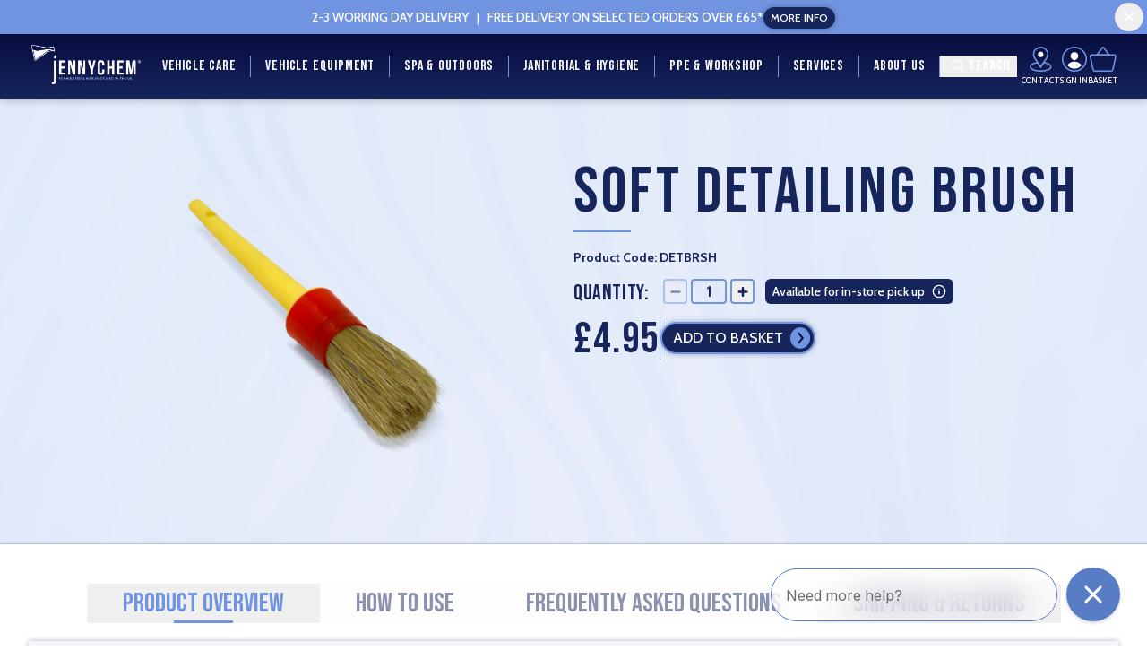

--- FILE ---
content_type: text/html
request_url: https://www.jennychem.com/products/soft-detailing-brush
body_size: 20348
content:
<!DOCTYPE html><html lang="en"><head><meta charSet="utf-8"/><meta name="viewport" content="width=device-width,initial-scale=1"/><link rel="stylesheet" href="https://cdn.shopify.com/oxygen-v2/30034/17260/35620/2818815/assets/reset-BKioPaen.css"/><link rel="stylesheet" href="https://cdn.shopify.com/oxygen-v2/30034/17260/35620/2818815/assets/app-DF21QZpl.css"/><title>Soft Detailing Brush | JENNYCHEM</title><meta name="description" content="PRODUCT INFORMATION The Soft Detailing Brush is the perfect tool for precision cleaning and care. Designed with ultra-soft bristles, it gently removes dust"/><meta property="og:description" content="PRODUCT INFORMATION The Soft Detailing Brush is the perfect tool for precision cleaning and care. Designed with ultra-soft bristles, it gently removes dust"/><meta property="twitter:description" content="PRODUCT INFORMATION The Soft Detailing Brush is the perfect tool for precision cleaning and care. Designed with ultra-soft bristles, it gently removes dust"/><link rel="stylesheet" href="https://cdn.shopify.com/oxygen-v2/30034/17260/35620/2818815/assets/BlueBubbleBackground-DFahSRiy.css"/><link rel="stylesheet" href="https://cdn.shopify.com/oxygen-v2/30034/17260/35620/2818815/assets/carousel-Ck3LC53I.css"/><link rel="stylesheet" href="https://cdn.shopify.com/oxygen-v2/30034/17260/35620/2818815/assets/tailwind-DH9Iji5l.css"/><link rel="stylesheet" href="https://cdn.shopify.com/oxygen-v2/30034/17260/35620/2818815/assets/reviewsio-carousel-CX92Ix-y.css"/><link rel="stylesheet" href="https://cdn.shopify.com/oxygen-v2/30034/17260/35620/2818815/assets/reviewsio-product-carousel-BdtTshri.css"/><link rel="preconnect" href="https://cdn.shopify.com"/><link rel="preconnect" href="https://shop.app"/><link rel="icon" type="image/svg+xml" href="https://cdn.shopify.com/oxygen-v2/30034/17260/35620/2818815/assets/jennychem_favicon-rTkp6YJt.png"/><link rel="stylesheet" href="https://cdn.shopify.com/oxygen-v2/30034/17260/35620/2818815/assets/products-D7IzS2wx.css"/><link rel="stylesheet" href="https://cdn.shopify.com/oxygen-v2/30034/17260/35620/2818815/assets/app-DF21QZpl.css"/><script type="application/ld+json" nonce="386b37302c2623d2c2684337088573f9">{"@context":"https://schema.org/","@type":"Product","name":"Soft Detailing Brush","description":"PRODUCT INFORMATION The Soft Detailing Brush is the perfect tool for precision cleaning and care. Designed with ultra-soft bristles, it gently removes dust","image":"https://cdn.shopify.com/s/files/1/0032/5474/7185/files/SoftDetailingBrush.png?v=1720535067","sku":"DETBRSH","offers":{"@type":"Offer","priceCurrency":"GBP","price":"4.95","itemCondition":"https://schema.org/NewCondition","availability":"https://schema.org/InStock"}}</script></head><body><div aria-modal="true" class="overlay !z-[80]" id="cart-aside" role="dialog"><button class="close-outside"></button><aside><header class="aside-container"><div><h3 class="text-3xl text-center text-jc-dark-blue font-display">YOUR BASKET</h3><div class="w-full mt-1 flex items-center justify-center"><div class="w-16 h-[3px] bg-jc-light-blue"></div></div></div><div class="absolute right-0 top-1/2 transform -translate-y-[75%]"><a class="close" href="#"><svg xmlns="http://www.w3.org/2000/svg" width="24" height="24" viewBox="0 0 24 24" fill="none" stroke="currentColor" stroke-width="3" stroke-linecap="round" stroke-linejoin="round" class="lucide lucide-plus rotate-45 text-jc-dark-blue"><path d="M5 12h14"></path><path d="M12 5v14"></path></svg></a></div></header><div><!--$--><div><div class="bg-[#7094E020] text-center py-[3px] border-t border-b border-jc-light-blue border-opacity-50"><div class="mx-[25px] relative"><span class="text-jc-dark-blue">Free Delivery on selected orders over £65*</span></div></div><div class="h-full false overflow-y-auto"><div class="flex flex-col items-center "><img src="https://cdn.shopify.com/oxygen-v2/30034/17260/35620/2818815/assets/large_droplet-DGAYGAhu.svg" class="mt-10"/><h3 class="text-4xl text-jc-dark-blue font-display text-center mt-4">Your basket is empty.</h3><p class="text-jc-dark-blue text-center">Items you add to your basket will show here.</p><br/><a href="#"><button class=" bg-jc-dark-blue border-jc-light-blue py-1 px-1 w-full rounded-full border-2  shadow w-max"><div class="flex flex-row justify-between"><span class="px-2 flex-1 text-center line-clamp-1 text-base font-semibold" style="color:#fff">CONTINUE SHOPPING</span><img alt="arrow" src="https://cdn.shopify.com/oxygen-v2/30034/17260/35620/2818815/assets/light_blue_filled_arrow_right-XrHw8JR5.svg"/></div></button></a></div><div></div></div></div><!--/$--></div></aside></div><div class="relative w-full z-50"><div class="sticky top-0 z-50 drop-shadow-[0_0_6px_rgba(0,0,0,0.3)]"><div class="bg-jc-light-blue flex flex-row items-center justify-center gap-4 relative transition-all duration-300 h-[38px]"><h4 class="text-white text-xs md:text-sm"><span class="desktop-component">2-3 WORKING DAY DELIVERY   |  </span> <!-- -->FREE DELIVERY ON SELECTED ORDERS OVER £65*</h4><a data-discover="true" class="" href="/policies/shipping-policy"><button class=" bg-jc-dark-blue py-1 px-1 w-full rounded-full border-2 border-jc-light-blue shadow w-max [&amp;_p]:text-[12px] !p-0 border-none desktop-component"><div class="flex flex-row justify-between"><p class="px-2 flex-1 text-center line-clamp-1 text-base" style="color:#fff">MORE INFO</p></div></button></a><div class="absolute top-1/2 right-1 -translate-y-1/2"><form method="post" action="/"><button name="isHeaderBannerClosed" value="true" class="text-white rounded-full w-8 h-8 flex items-center justify-center"><svg xmlns="http://www.w3.org/2000/svg" width="24" height="24" viewBox="0 0 24 24" fill="none" stroke="currentColor" stroke-width="1.5" stroke-linecap="round" stroke-linejoin="round" class="lucide lucide-plus rotate-45"><path d="M5 12h14"></path><path d="M12 5v14"></path></svg></button></form></div></div><div class="bg-gradient-to-b from-jc-dark-blue-100 to-jc-dark-blue"><header class="container text-white flex justify-between items-center w-full p-4 lg:py-0 lg:px-8"><div class="absolute flex flex-row gap-4 "><button class="mobile-only"><svg xmlns="http://www.w3.org/2000/svg" width="24" height="24" viewBox="0 0 24 24" fill="none" stroke="currentColor" stroke-width="2" stroke-linecap="round" stroke-linejoin="round" class="lucide lucide-align-justify text-jc-light-blue"><line x1="3" x2="21" y1="6" y2="6"></line><line x1="3" x2="21" y1="12" y2="12"></line><line x1="3" x2="21" y1="18" y2="18"></line></svg></button><button class="mobile-only"><svg xmlns="http://www.w3.org/2000/svg" width="24" height="24" viewBox="0 0 24 24" fill="none" stroke="currentColor" stroke-width="2" stroke-linecap="round" stroke-linejoin="round" class="lucide lucide-search text-jc-light-blue"><circle cx="11" cy="11" r="8"></circle><path d="m21 21-4.3-4.3"></path></svg></button></div><a data-discover="true" class="flex flex-1 md:flex-none justify-center md:justify-start" href="/"><img class="w-32 min-w-32 h-auto p-[3px] -mt-1" alt="logo" src="https://cdn.shopify.com/s/files/1/0032/5474/7185/files/jennychem_logo_24.png?v=1720257895"/></a><div class="desktop-component"><nav class="font-display tracking-wider font-bold line divide-x divide-jc-light-blue flex flex-row" role="navigation"><div class="px-4 my-6 header-menu-item"><a id="tab-gid://shopify/MenuItem/475474591936" role="menuitem" aria-expanded="false" aria-controls="panel-gid://shopify/MenuItem/475474591936" data-discover="true" class="!no-underline " href="/collection-groups/vehicle-care">Vehicle Care</a></div><div class="px-4 my-6 header-menu-item"><a id="tab-gid://shopify/MenuItem/694375186810" role="menuitem" aria-expanded="false" aria-controls="panel-gid://shopify/MenuItem/694375186810" data-discover="true" class="!no-underline " href="/collection-groups/vehicle-maintenance">Vehicle Equipment</a></div><div class="px-4 my-6 header-menu-item"><a id="tab-gid://shopify/MenuItem/475474624704" role="menuitem" aria-expanded="false" aria-controls="panel-gid://shopify/MenuItem/475474624704" data-discover="true" class="!no-underline " href="/collection-groups/spa-outdoors">Spa &amp; Outdoors</a></div><div class="px-4 my-6 header-menu-item"><a id="tab-gid://shopify/MenuItem/475474657472" role="menuitem" aria-expanded="false" aria-controls="panel-gid://shopify/MenuItem/475474657472" data-discover="true" class="!no-underline " href="/collection-groups/janitorial-hygiene">Janitorial &amp; Hygiene</a></div><div class="px-4 my-6 header-menu-item"><a id="tab-gid://shopify/MenuItem/475474690240" role="menuitem" aria-expanded="false" aria-controls="panel-gid://shopify/MenuItem/475474690240" data-discover="true" class="!no-underline " href="/collection-groups/ppe-workshop">PPE &amp; Workshop</a></div><div class="px-4 my-6 header-menu-item"><a id="tab-gid://shopify/MenuItem/475474723008" role="menuitem" aria-expanded="false" aria-controls="panel-gid://shopify/MenuItem/475474723008" data-discover="true" class="!no-underline " href="/services">Services</a></div><div class="px-4 my-6 header-menu-item"><a id="tab-gid://shopify/MenuItem/475474788544" role="menuitem" aria-expanded="false" aria-controls="panel-gid://shopify/MenuItem/475474788544" data-discover="true" class="!no-underline " href="/about">About Us</a></div><button class="!no-underline header-menu-item flex px-2 my-6 "><svg xmlns="http://www.w3.org/2000/svg" width="24" height="15" viewBox="0 0 24 24" fill="none" stroke="currentColor" stroke-width="2" stroke-linecap="round" stroke-linejoin="round" class="lucide lucide-search mt-[3px]"><circle cx="11" cy="11" r="8"></circle><path d="m21 21-4.3-4.3"></path></svg>Search</button></nav></div><div class=""><nav class="flex flex-row gap-4" role="navigation"><a data-discover="true" class="flex flex-col items-center desktop-only !no-underline" href="/contact"><img alt="contact-icon" class="h-7" src="https://cdn.shopify.com/oxygen-v2/30034/17260/35620/2818815/assets/contact_icon-QMX79qfw.svg"/><p class="font-body mt-1" style="font-size:9px">CONTACT</p></a><a data-discover="true" class="flex flex-col items-center desktop-only !no-underline" href="/account/login?returnTo=%2Fproducts%2Fsoft-detailing-brush"><img alt="profile-placeholder" class="h-7" src="https://cdn.shopify.com/oxygen-v2/30034/17260/35620/2818815/assets/profile_placeholder-oWPZujRi.svg"/><p class="font-body mt-1" style="font-size:9px">SIGN IN</p></a><!--$--><a class="flex flex-col items-center !no-underline" href="#cart-aside"><div class="relative"><img alt="basket-icon" class="h-6 md:h-7" src="https://cdn.shopify.com/oxygen-v2/30034/17260/35620/2818815/assets/basket_icon-BKYTkM8o.svg"/></div><p class="font-body mt-1 desktop-only" style="font-size:9px">BASKET</p></a><!--/$--></nav></div></header></div><div class="relative w-full" aria-live="polite"><section aria-expanded="false" style="visibility:hidden;opacity:0;transform:translateY(-6px) scaleY(.98);transition:opacity 140ms ease, transform 160ms ease" class="z-[12] w-full absolute left-0 right-0 bg-white overflow-hidden"></section></div></div></div><main><div class="bg-cover bg-center border-b-[0.75px] border-[#B2C1E0]" style="background-image:url(https://cdn.shopify.com/s/files/1/0032/5474/7185/files/Product_Page_Background.jpg?v=1725392399)"><div class="px-6 md:container md:flex md:flex-row md:py-10 py-5"><div class="md:w-1/2 relative"><!--$--><div class="relative flex flex-row items-center h-full"><div style="max-height:460px" class="desktop-component absolute h-min flex flex-col justify-center w-[70px]"><div class="overflow-y-scroll no-scrollbar"><div class="flex flex-col gap-2"></div></div></div><div class="w-auto md:px-10 md:mr-8 md:ml-[80px] relative flex items-center justify-center"><div class="relative w-full h-full"><div class="h-full w-full flex items-center justify-center overflow-hidden cursor-zoom-in hover:cursor-zoom-in"><div style="transform:scale(1) translate(0%, 0%);transition:transform 0.2s ease;transform-origin:center;width:100%;height:100%;display:flex;justify-content:center;align-items:center"><img alt="Soft Detailing Brush  - JENNYCHEM" decoding="async" height="100" loading="lazy" sizes="(min-width: 45em) 50vw, 100vw" src="https://cdn.shopify.com/s/files/1/0032/5474/7185/files/SoftDetailingBrush.png?v=1720535067?w=200&amp;h=200&amp;fit=cover" srcSet="https://cdn.shopify.com/s/files/1/0032/5474/7185/files/SoftDetailingBrush.png?v=1720535067?w=200&amp;h=200&amp;fit=cover 200w, https://cdn.shopify.com/s/files/1/0032/5474/7185/files/SoftDetailingBrush.png?v=1720535067?w=200&amp;h=200&amp;fit=cover 400w, https://cdn.shopify.com/s/files/1/0032/5474/7185/files/SoftDetailingBrush.png?v=1720535067?w=200&amp;h=200&amp;fit=cover 600w, https://cdn.shopify.com/s/files/1/0032/5474/7185/files/SoftDetailingBrush.png?v=1720535067?w=200&amp;h=200&amp;fit=cover 800w, https://cdn.shopify.com/s/files/1/0032/5474/7185/files/SoftDetailingBrush.png?v=1720535067?w=200&amp;h=200&amp;fit=cover 1000w, https://cdn.shopify.com/s/files/1/0032/5474/7185/files/SoftDetailingBrush.png?v=1720535067?w=200&amp;h=200&amp;fit=cover 1200w, https://cdn.shopify.com/s/files/1/0032/5474/7185/files/SoftDetailingBrush.png?v=1720535067?w=200&amp;h=200&amp;fit=cover 1400w, https://cdn.shopify.com/s/files/1/0032/5474/7185/files/SoftDetailingBrush.png?v=1720535067?w=200&amp;h=200&amp;fit=cover 1600w, https://cdn.shopify.com/s/files/1/0032/5474/7185/files/SoftDetailingBrush.png?v=1720535067?w=200&amp;h=200&amp;fit=cover 1800w, https://cdn.shopify.com/s/files/1/0032/5474/7185/files/SoftDetailingBrush.png?v=1720535067?w=200&amp;h=200&amp;fit=cover 2000w" width="100" class="max-h-full max-w-full object-contain" style="width:100%;aspect-ratio:1/1"/></div></div></div></div></div><!--/$--></div><div class="md:w-1/2 md:py-8 text-center md:text-left"><div><h1 class="text-5xl tracking-wide md:text-7xl break-normal whitespace-normal !leading-[0.93] text-jc-dark-blue font-display" variants="" store-url="" data-key="" data-locale="" data-purchase-amount="0" data-client-id="" data-environment="playground">Soft Detailing Brush</h1><div class="md:w-16 !mb-[6px]"><div class="w-full my-3 flex items-center justify-center"><div class="w-16 bg-jc-light-blue -mt-1 mb-[10px] h-[3px] md:w-16 !mb-[6px]"></div></div></div></div><div class="text-jc-dark-blue mb-1 text-sm"><b>Product Code: <!-- -->DETBRSH</b></div><div class="desktop-component"><div class="flex items-center mt-3"><label for="quantity-input" style="display:block;transform:translateY(1.5px)" class="font-display tracking-wide text-2xl text-jc-dark-blue mr-4">Quantity:</label><div class="flex items-center space-x-1 text-xl md:text-lg"><button class="h-10 w-10 md:w-[unset] flex items-center justify-center md:h-7 border-[1.5px] border-jc-light-blue text-jc-dark-blue rounded transition disabled:opacity-50" disabled=""><svg xmlns="http://www.w3.org/2000/svg" width="24" height="15" viewBox="0 0 24 24" fill="none" stroke="currentColor" stroke-width="4" stroke-linecap="round" stroke-linejoin="round" class="lucide lucide-minus"><path d="M5 12h14"></path></svg></button><input type="number" class="text-xl h-10 md:h-7 w-10 md:text-lg appearance-none text-center bg-[unset] text-jc-dark-blue border-[1.5px] border-jc-light-blue rounded focus:outline-none focus:ring-2 focus:ring-blue-500 [appearance:textfield] [&amp;::-webkit-outer-spin-button]:appearance-none [&amp;::-webkit-inner-spin-button]:appearance-none" value="1"/><button class="h-10 md:h-7 w-10 md:w-[unset] flex items-center justify-center border-[1.5px] border-jc-light-blue text-jc-dark-blue rounded transition disabled:opacity-50"><svg xmlns="http://www.w3.org/2000/svg" width="24" height="15" viewBox="0 0 24 24" fill="none" stroke="currentColor" stroke-width="4" stroke-linecap="round" stroke-linejoin="round" class="lucide lucide-plus"><path d="M5 12h14"></path><path d="M12 5v14"></path></svg></button></div><div class="ml-3 h-10 md:h-7 flex items-center text-sm bg-jc-dark-blue rounded-md px-2 w-fit relative"><div class="text-white text-sm">Available for in-store pick up</div><div class="ml-2 relative"><svg xmlns="http://www.w3.org/2000/svg" width="16" height="16" viewBox="0 0 24 24" fill="none" stroke="currentColor" stroke-width="2" stroke-linecap="round" stroke-linejoin="round" class="lucide lucide-info text-white"><circle cx="12" cy="12" r="10"></circle><path d="M12 16v-4"></path><path d="M12 8h.01"></path></svg></div></div></div><div class="flex flex-row items-center gap-3 mt-3"><div class="flex flex-row gap-4 items-center desktop-component"><div class="flex flex-row gap-3 items-end"><div style="letter-spacing:0.12rem" class="font-display text-jc-dark-blue text-5xl -mb-1">£4.95</div></div></div><div class="flex flex-col gap-2 mobile-component"><div class="flex flex-row gap-3 items-end"><div style="letter-spacing:0.12rem" class="font-display text-jc-dark-blue text-5xl -mb-1">£4.95</div></div></div><div class="w-[1px] h-[48px] bg-jc-light-blue"></div><div class="desktop-only"><form method="post" action="/cart"><input type="hidden" name="cartFormInput" value="{&quot;action&quot;:&quot;LinesAdd&quot;,&quot;inputs&quot;:{&quot;lines&quot;:[{&quot;selectedVariant&quot;:{&quot;availableForSale&quot;:true,&quot;compareAtPrice&quot;:null,&quot;id&quot;:&quot;gid://shopify/ProductVariant/31347929153605&quot;,&quot;image&quot;:{&quot;__typename&quot;:&quot;Image&quot;,&quot;id&quot;:&quot;gid://shopify/ProductImage/38276597645504&quot;,&quot;url&quot;:&quot;https://cdn.shopify.com/s/files/1/0032/5474/7185/files/SoftDetailingBrush.png?v=1720535067&quot;,&quot;altText&quot;:&quot;Soft Detailing Brush  - JENNYCHEM&quot;,&quot;width&quot;:2048,&quot;height&quot;:2048},&quot;price&quot;:{&quot;amount&quot;:&quot;4.95&quot;,&quot;currencyCode&quot;:&quot;GBP&quot;},&quot;product&quot;:{&quot;title&quot;:&quot;Soft Detailing Brush&quot;,&quot;handle&quot;:&quot;soft-detailing-brush&quot;},&quot;selectedOptions&quot;:[{&quot;name&quot;:&quot;Title&quot;,&quot;value&quot;:&quot;Default Title&quot;}],&quot;sku&quot;:&quot;DETBRSH&quot;,&quot;title&quot;:&quot;Default Title&quot;,&quot;unitPrice&quot;:null},&quot;merchandiseId&quot;:&quot;gid://shopify/ProductVariant/31347929153605&quot;,&quot;quantity&quot;:1}]}}"/><input name="analytics" type="hidden"/><button class=" bg-jc-dark-blue border-jc-light-blue py-1 px-1 w-full rounded-full border-2  shadow " type="submit"><div class="flex flex-row justify-between"><span class="px-2 flex-1 text-center line-clamp-1 text-base font-semibold" style="color:#fff">ADD TO BASKET</span><img alt="arrow" src="https://cdn.shopify.com/oxygen-v2/30034/17260/35620/2818815/assets/light_blue_filled_arrow_right-XrHw8JR5.svg"/></div></button></form></div><div class="mobile-only"><form method="post" action="/cart"><input type="hidden" name="cartFormInput" value="{&quot;action&quot;:&quot;LinesAdd&quot;,&quot;inputs&quot;:{&quot;lines&quot;:[{&quot;selectedVariant&quot;:{&quot;availableForSale&quot;:true,&quot;compareAtPrice&quot;:null,&quot;id&quot;:&quot;gid://shopify/ProductVariant/31347929153605&quot;,&quot;image&quot;:{&quot;__typename&quot;:&quot;Image&quot;,&quot;id&quot;:&quot;gid://shopify/ProductImage/38276597645504&quot;,&quot;url&quot;:&quot;https://cdn.shopify.com/s/files/1/0032/5474/7185/files/SoftDetailingBrush.png?v=1720535067&quot;,&quot;altText&quot;:&quot;Soft Detailing Brush  - JENNYCHEM&quot;,&quot;width&quot;:2048,&quot;height&quot;:2048},&quot;price&quot;:{&quot;amount&quot;:&quot;4.95&quot;,&quot;currencyCode&quot;:&quot;GBP&quot;},&quot;product&quot;:{&quot;title&quot;:&quot;Soft Detailing Brush&quot;,&quot;handle&quot;:&quot;soft-detailing-brush&quot;},&quot;selectedOptions&quot;:[{&quot;name&quot;:&quot;Title&quot;,&quot;value&quot;:&quot;Default Title&quot;}],&quot;sku&quot;:&quot;DETBRSH&quot;,&quot;title&quot;:&quot;Default Title&quot;,&quot;unitPrice&quot;:null},&quot;merchandiseId&quot;:&quot;gid://shopify/ProductVariant/31347929153605&quot;,&quot;quantity&quot;:1}]}}"/><input name="analytics" type="hidden"/><button class="py-1 px-1 bg-jc-dark-blue rounded-lg border border-jc-light-blue shadow w-full py-2" type="submit"><div class="flex flex-row gap-3 justify-center align-center"><p class="px-2 line-clamp-1" style="font-size:19px;color:#fff">ADD TO BASKET</p><img alt="arrow" src="https://cdn.shopify.com/oxygen-v2/30034/17260/35620/2818815/assets/light_blue_filled_arrow_right-XrHw8JR5.svg"/></div></button></form></div></div><div class="mt-4 max-w-sm"><klarna-placement data-key="credit-promotion-badge" data-locale="en-GB" data-purchase-amount="495" data-client-id="klarna_live_client_SFA0SUVOcUlacy85UkglUy9HVEgoam5kKEQzSUcqaG8sYThlMDYwNWUtZDI1Yi00ZTJkLTkwM2QtMWYwNzgzZjRiYTYyLDEsMTVYYVQwbW81YVJWTVdJbVBpMjBlRmIvVWtXT3Z2RjdZS3J2bG1QUXNvRT0" data-environment="production"></klarna-placement></div></div><div class="mobile-component"><div class="flex flex-row items-center justify-center my-6"><div class="flex items-center"><div class="flex items-center space-x-1 text-xl md:text-lg"><button class="h-10 w-10 md:w-[unset] flex items-center justify-center md:h-7 border-[1.5px] border-jc-light-blue text-jc-dark-blue rounded transition disabled:opacity-50" disabled=""><svg xmlns="http://www.w3.org/2000/svg" width="24" height="15" viewBox="0 0 24 24" fill="none" stroke="currentColor" stroke-width="4" stroke-linecap="round" stroke-linejoin="round" class="lucide lucide-minus"><path d="M5 12h14"></path></svg></button><input type="number" class="text-xl h-10 md:h-7 w-10 md:text-lg appearance-none text-center bg-[unset] text-jc-dark-blue border-[1.5px] border-jc-light-blue rounded focus:outline-none focus:ring-2 focus:ring-blue-500 [appearance:textfield] [&amp;::-webkit-outer-spin-button]:appearance-none [&amp;::-webkit-inner-spin-button]:appearance-none" value="1"/><button class="h-10 md:h-7 w-10 md:w-[unset] flex items-center justify-center border-[1.5px] border-jc-light-blue text-jc-dark-blue rounded transition disabled:opacity-50"><svg xmlns="http://www.w3.org/2000/svg" width="24" height="15" viewBox="0 0 24 24" fill="none" stroke="currentColor" stroke-width="4" stroke-linecap="round" stroke-linejoin="round" class="lucide lucide-plus"><path d="M5 12h14"></path><path d="M12 5v14"></path></svg></button></div></div><div class="w-[1px] mx-6 self-stretch bg-jc-light-blue"></div><div class="flex items-center"><div class="flex flex-row gap-4 items-center desktop-component"><div class="flex flex-row gap-3 items-end"><div style="letter-spacing:0.12rem" class="font-display text-jc-dark-blue text-5xl -mb-1">£4.95</div></div></div><div class="flex flex-col gap-2 mobile-component"><div class="flex flex-row gap-3 items-end"><div style="letter-spacing:0.12rem" class="font-display text-jc-dark-blue text-5xl -mb-1">£4.95</div></div></div></div></div><div class="text-jc-dark-blue mb-2">In-store pickup available at checkout</div><div><div class="desktop-only"><form method="post" action="/cart"><input type="hidden" name="cartFormInput" value="{&quot;action&quot;:&quot;LinesAdd&quot;,&quot;inputs&quot;:{&quot;lines&quot;:[{&quot;selectedVariant&quot;:{&quot;availableForSale&quot;:true,&quot;compareAtPrice&quot;:null,&quot;id&quot;:&quot;gid://shopify/ProductVariant/31347929153605&quot;,&quot;image&quot;:{&quot;__typename&quot;:&quot;Image&quot;,&quot;id&quot;:&quot;gid://shopify/ProductImage/38276597645504&quot;,&quot;url&quot;:&quot;https://cdn.shopify.com/s/files/1/0032/5474/7185/files/SoftDetailingBrush.png?v=1720535067&quot;,&quot;altText&quot;:&quot;Soft Detailing Brush  - JENNYCHEM&quot;,&quot;width&quot;:2048,&quot;height&quot;:2048},&quot;price&quot;:{&quot;amount&quot;:&quot;4.95&quot;,&quot;currencyCode&quot;:&quot;GBP&quot;},&quot;product&quot;:{&quot;title&quot;:&quot;Soft Detailing Brush&quot;,&quot;handle&quot;:&quot;soft-detailing-brush&quot;},&quot;selectedOptions&quot;:[{&quot;name&quot;:&quot;Title&quot;,&quot;value&quot;:&quot;Default Title&quot;}],&quot;sku&quot;:&quot;DETBRSH&quot;,&quot;title&quot;:&quot;Default Title&quot;,&quot;unitPrice&quot;:null},&quot;merchandiseId&quot;:&quot;gid://shopify/ProductVariant/31347929153605&quot;,&quot;quantity&quot;:1}]}}"/><input name="analytics" type="hidden"/><button class=" bg-jc-dark-blue border-jc-light-blue py-1 px-1 w-full rounded-full border-2  shadow " type="submit"><div class="flex flex-row justify-between"><span class="px-2 flex-1 text-center line-clamp-1 text-base font-semibold" style="color:#fff">ADD TO BASKET</span><img alt="arrow" src="https://cdn.shopify.com/oxygen-v2/30034/17260/35620/2818815/assets/light_blue_filled_arrow_right-XrHw8JR5.svg"/></div></button></form></div><div class="mobile-only"><form method="post" action="/cart"><input type="hidden" name="cartFormInput" value="{&quot;action&quot;:&quot;LinesAdd&quot;,&quot;inputs&quot;:{&quot;lines&quot;:[{&quot;selectedVariant&quot;:{&quot;availableForSale&quot;:true,&quot;compareAtPrice&quot;:null,&quot;id&quot;:&quot;gid://shopify/ProductVariant/31347929153605&quot;,&quot;image&quot;:{&quot;__typename&quot;:&quot;Image&quot;,&quot;id&quot;:&quot;gid://shopify/ProductImage/38276597645504&quot;,&quot;url&quot;:&quot;https://cdn.shopify.com/s/files/1/0032/5474/7185/files/SoftDetailingBrush.png?v=1720535067&quot;,&quot;altText&quot;:&quot;Soft Detailing Brush  - JENNYCHEM&quot;,&quot;width&quot;:2048,&quot;height&quot;:2048},&quot;price&quot;:{&quot;amount&quot;:&quot;4.95&quot;,&quot;currencyCode&quot;:&quot;GBP&quot;},&quot;product&quot;:{&quot;title&quot;:&quot;Soft Detailing Brush&quot;,&quot;handle&quot;:&quot;soft-detailing-brush&quot;},&quot;selectedOptions&quot;:[{&quot;name&quot;:&quot;Title&quot;,&quot;value&quot;:&quot;Default Title&quot;}],&quot;sku&quot;:&quot;DETBRSH&quot;,&quot;title&quot;:&quot;Default Title&quot;,&quot;unitPrice&quot;:null},&quot;merchandiseId&quot;:&quot;gid://shopify/ProductVariant/31347929153605&quot;,&quot;quantity&quot;:1}]}}"/><input name="analytics" type="hidden"/><button class="py-1 px-1 bg-jc-dark-blue rounded-lg border border-jc-light-blue shadow w-full py-2" type="submit"><div class="flex flex-row gap-3 justify-center align-center"><p class="px-2 line-clamp-1" style="font-size:19px;color:#fff">ADD TO BASKET</p><img alt="arrow" src="https://cdn.shopify.com/oxygen-v2/30034/17260/35620/2818815/assets/light_blue_filled_arrow_right-XrHw8JR5.svg"/></div></button></form></div><div class="rounded-lg overflow-hidden mt-2 shadow" style="--shop-pay-button-width:100%"></div></div><div class="mt-4 max-w-sm"><klarna-placement data-key="credit-promotion-badge" data-locale="en-GB" data-purchase-amount="495" data-client-id="klarna_live_client_SFA0SUVOcUlacy85UkglUy9HVEgoam5kKEQzSUcqaG8sYThlMDYwNWUtZDI1Yi00ZTJkLTkwM2QtMWYwNzgzZjRiYTYyLDEsMTVYYVQwbW81YVJWTVdJbVBpMjBlRmIvVWtXT3Z2RjdZS3J2bG1QUXNvRT0" data-environment="production"></klarna-placement></div></div></div></div></div><div dir="ltr" data-orientation="horizontal" class="md:container md:py-10 py-5"><div role="tablist" aria-orientation="horizontal" class="h-15 items-center justify-between rounded-md p-1 text-slate-500 dark:bg-slate-800 dark:text-slate-400 flex w-full overflow-x-auto overflow-y-hidden divide-x md:divide-x-0 divide-jc-light-blue md:!justify-center" tabindex="-1" data-orientation="horizontal" style="outline:none"><button type="button" role="tab" aria-selected="true" aria-controls="radix-:Rdkl5:-content-overview" data-state="active" id="radix-:Rdkl5:-trigger-overview" class="inline-flex items-center justify-center text-jc-dark-blue whitespace-nowrap rounded-sm py-1 text-xl md:text-3xl font-display ring-offset-white transition-all focus-visible:outline-none focus-visible:ring-2 focus-visible:ring-jc-light-blue focus-visible:ring-offset-2 disabled:pointer-events-none disabled:opacity-50 data-[state=active]:text-jc-light-blue relative md:after:content-[&#x27;&#x27;] md:after:absolute md:after:bottom-0 md:after:left-1/2 md:after:transform md:after:-translate-x-1/2 md:after:w-[66px] md:after:h-[3px] md:after:bg-jc-light-blue md:after:opacity-0 data-[state=active]:md:after:opacity-100 md:min-w-[200px] flex-shrink-0 px-5 md:px-10" tabindex="-1" data-orientation="horizontal" data-radix-collection-item="">PRODUCT OVERVIEW</button><button type="button" role="tab" aria-selected="false" aria-controls="radix-:Rdkl5:-content-howto" data-state="inactive" data-disabled="" disabled="" id="radix-:Rdkl5:-trigger-howto" class="inline-flex items-center justify-center text-jc-dark-blue whitespace-nowrap rounded-sm py-1 text-xl md:text-3xl font-display ring-offset-white transition-all focus-visible:outline-none focus-visible:ring-2 focus-visible:ring-jc-light-blue focus-visible:ring-offset-2 disabled:pointer-events-none disabled:opacity-50 data-[state=active]:text-jc-light-blue relative md:after:content-[&#x27;&#x27;] md:after:absolute md:after:bottom-0 md:after:left-1/2 md:after:transform md:after:-translate-x-1/2 md:after:w-[66px] md:after:h-[3px] md:after:bg-jc-light-blue md:after:opacity-0 data-[state=active]:md:after:opacity-100 md:min-w-[100px] px-5 flex-shrink-0 md:px-10" tabindex="-1" data-orientation="horizontal" data-radix-collection-item="">HOW TO USE</button><button type="button" role="tab" aria-selected="false" aria-controls="radix-:Rdkl5:-content-faq" data-state="inactive" data-disabled="" disabled="" id="radix-:Rdkl5:-trigger-faq" class="inline-flex items-center justify-center text-jc-dark-blue whitespace-nowrap rounded-sm py-1 text-xl md:text-3xl font-display ring-offset-white transition-all focus-visible:outline-none focus-visible:ring-2 focus-visible:ring-jc-light-blue focus-visible:ring-offset-2 disabled:pointer-events-none disabled:opacity-50 data-[state=active]:text-jc-light-blue relative md:after:content-[&#x27;&#x27;] md:after:absolute md:after:bottom-0 md:after:left-1/2 md:after:transform md:after:-translate-x-1/2 md:after:w-[66px] md:after:h-[3px] md:after:bg-jc-light-blue md:after:opacity-0 data-[state=active]:md:after:opacity-100 md:min-w-[100px] flex-shrink-0 px-5 md:px-10" tabindex="-1" data-orientation="horizontal" data-radix-collection-item="">FREQUENTLY ASKED QUESTIONS</button><button type="button" role="tab" aria-selected="false" aria-controls="radix-:Rdkl5:-content-shipping" data-state="inactive" id="radix-:Rdkl5:-trigger-shipping" class="inline-flex items-center justify-center text-jc-dark-blue whitespace-nowrap rounded-sm py-1 text-xl md:text-3xl font-display ring-offset-white transition-all focus-visible:outline-none focus-visible:ring-2 focus-visible:ring-jc-light-blue focus-visible:ring-offset-2 disabled:pointer-events-none disabled:opacity-50 data-[state=active]:text-jc-light-blue relative md:after:content-[&#x27;&#x27;] md:after:absolute md:after:bottom-0 md:after:left-1/2 md:after:transform md:after:-translate-x-1/2 md:after:w-[66px] md:after:h-[3px] md:after:bg-jc-light-blue md:after:opacity-0 data-[state=active]:md:after:opacity-100 md:min-w-[200px] flex-shrink-0 px-5 md:px-10" tabindex="-1" data-orientation="horizontal" data-radix-collection-item="">SHIPPING &amp; RETURNS</button></div><div data-state="active" data-orientation="horizontal" role="tabpanel" aria-labelledby="radix-:Rdkl5:-trigger-overview" id="radix-:Rdkl5:-content-overview" tabindex="0" class="mt-4 ring-offset-white focus-visible:outline-none focus-visible:ring-2 focus-visible:ring-jc-light-blue focus-visible:ring-offset-2 dark:ring-offset-slate-950 dark:focus-visible:ring-slate-300 bg-jc-light-grey-100 p-6 shadow" style="animation-duration:0s"><div class="flex flex-col md:flex-row gap-6"><div class="h-full w-full md:w-3/5 rounded-lg overflow-hidden shadow-[0_0_5px_rgba(0,0,0,0.3)]"><div class="relative" role="region" aria-roledescription="carousel"><div class="overflow-hidden"><div class="flex"><div role="group" aria-roledescription="slide" class="min-w-0 shrink-0 grow-0 basis-full pl-0 overflow-hidden"><img alt="Product image" decoding="async" height="66.65468918433345" loading="lazy" sizes="(max-width: 600px) 100vw, (min-width: 601px) 50vw" src="https://cdn.shopify.com/s/files/1/0032/5474/7185/files/Vehicle_Care_Pattern_6e18db3d-3544-4ea6-a9a9-aa529f8850ac.jpg?v=1735833753&amp;width=100&amp;height=67&amp;crop=center" srcSet="https://cdn.shopify.com/s/files/1/0032/5474/7185/files/Vehicle_Care_Pattern_6e18db3d-3544-4ea6-a9a9-aa529f8850ac.jpg?v=1735833753&amp;width=200&amp;height=133&amp;crop=center 200w, https://cdn.shopify.com/s/files/1/0032/5474/7185/files/Vehicle_Care_Pattern_6e18db3d-3544-4ea6-a9a9-aa529f8850ac.jpg?v=1735833753&amp;width=400&amp;height=267&amp;crop=center 400w, https://cdn.shopify.com/s/files/1/0032/5474/7185/files/Vehicle_Care_Pattern_6e18db3d-3544-4ea6-a9a9-aa529f8850ac.jpg?v=1735833753&amp;width=600&amp;height=400&amp;crop=center 600w, https://cdn.shopify.com/s/files/1/0032/5474/7185/files/Vehicle_Care_Pattern_6e18db3d-3544-4ea6-a9a9-aa529f8850ac.jpg?v=1735833753&amp;width=800&amp;height=533&amp;crop=center 800w, https://cdn.shopify.com/s/files/1/0032/5474/7185/files/Vehicle_Care_Pattern_6e18db3d-3544-4ea6-a9a9-aa529f8850ac.jpg?v=1735833753&amp;width=1000&amp;height=667&amp;crop=center 1000w, https://cdn.shopify.com/s/files/1/0032/5474/7185/files/Vehicle_Care_Pattern_6e18db3d-3544-4ea6-a9a9-aa529f8850ac.jpg?v=1735833753&amp;width=1200&amp;height=800&amp;crop=center 1200w, https://cdn.shopify.com/s/files/1/0032/5474/7185/files/Vehicle_Care_Pattern_6e18db3d-3544-4ea6-a9a9-aa529f8850ac.jpg?v=1735833753&amp;width=1400&amp;height=933&amp;crop=center 1400w, https://cdn.shopify.com/s/files/1/0032/5474/7185/files/Vehicle_Care_Pattern_6e18db3d-3544-4ea6-a9a9-aa529f8850ac.jpg?v=1735833753&amp;width=1600&amp;height=1066&amp;crop=center 1600w, https://cdn.shopify.com/s/files/1/0032/5474/7185/files/Vehicle_Care_Pattern_6e18db3d-3544-4ea6-a9a9-aa529f8850ac.jpg?v=1735833753&amp;width=1800&amp;height=1200&amp;crop=center 1800w, https://cdn.shopify.com/s/files/1/0032/5474/7185/files/Vehicle_Care_Pattern_6e18db3d-3544-4ea6-a9a9-aa529f8850ac.jpg?v=1735833753&amp;width=2000&amp;height=1333&amp;crop=center 2000w, https://cdn.shopify.com/s/files/1/0032/5474/7185/files/Vehicle_Care_Pattern_6e18db3d-3544-4ea6-a9a9-aa529f8850ac.jpg?v=1735833753&amp;width=2200&amp;height=1466&amp;crop=center 2200w, https://cdn.shopify.com/s/files/1/0032/5474/7185/files/Vehicle_Care_Pattern_6e18db3d-3544-4ea6-a9a9-aa529f8850ac.jpg?v=1735833753&amp;width=2400&amp;height=1600&amp;crop=center 2400w, https://cdn.shopify.com/s/files/1/0032/5474/7185/files/Vehicle_Care_Pattern_6e18db3d-3544-4ea6-a9a9-aa529f8850ac.jpg?v=1735833753&amp;width=2600&amp;height=1733&amp;crop=center 2600w" width="100" style="width:100%;aspect-ratio:2783/1855"/></div></div></div></div></div><div class="md:w-2/5"><div class="productOverview"><h2>PRODUCT INFORMATION</h2>
<p class="p1">The Soft Detailing Brush is the perfect tool for precision cleaning and care. Designed with ultra-soft bristles, it gently removes dust, dirt, and debris from delicate surfaces without causing scratches or damage. Ideal for automotive detailing, it’s perfect for cleaning dashboards, vents, trim, and other intricate areas. The ergonomic handle ensures a comfortable grip, allowing for precise and effortless cleaning. Whether for professional detailing or everyday use, this brush is a must-have for achieving a spotless and polished finish.</p></div></div></div></div><div data-state="inactive" data-orientation="horizontal" role="tabpanel" aria-labelledby="radix-:Rdkl5:-trigger-shipping" hidden="" id="radix-:Rdkl5:-content-shipping" tabindex="0" class="mt-4 ring-offset-white focus-visible:outline-none focus-visible:ring-2 focus-visible:ring-jc-light-blue focus-visible:ring-offset-2 dark:ring-offset-slate-950 dark:focus-visible:ring-slate-300 bg-jc-light-grey-100 p-6 shadow"></div></div><div class="desktop-component "><div class="container z-3 relative"></div><div class="pt-4 pb-10 container"><div><h1 class="text-5xl text-center text-jc-dark-blue font-display" variants="" store-url="" data-key="" data-locale="" data-purchase-amount="0" data-client-id="" data-environment="playground">RELATED PRODUCTS</h1><div><div class="w-full my-3 flex items-center justify-center"><div class="w-16 bg-jc-light-blue -mt-1 mb-[10px] h-[3px]"></div></div></div></div><div class="relative desktop-component mt-3 px-6" role="region" aria-roledescription="carousel"><div class="overflow-hidden"><div class="flex"><div role="group" aria-roledescription="slide" class="min-w-0 shrink-0 grow-0 basis-1/5 pl-0 flex justify-center"><a class="!no-underline" data-discover="true" href="/products/pet-hair-brush"><div style="height:28.3rem" class="shadow m-[6px] flex flex-col w-60 border overflow-hidden rounded-lg relative"><div class="bg-jc-light-grey flex justify-center items-center w-full h-64"><img alt="Pet Hair Brush  - JENNYCHEM" decoding="async" height="100" loading="lazy" sizes="(min-width: 45em) 50vw, 100vw" src="https://cdn.shopify.com/s/files/1/0032/5474/7185/files/Pethairbrush_0f8e5673-d604-458c-8d73-b4f133ec0b34.png?v=1718812937&amp;width=100&amp;height=100&amp;crop=center" srcSet="https://cdn.shopify.com/s/files/1/0032/5474/7185/files/Pethairbrush_0f8e5673-d604-458c-8d73-b4f133ec0b34.png?v=1718812937&amp;width=200&amp;height=200&amp;crop=center 200w, https://cdn.shopify.com/s/files/1/0032/5474/7185/files/Pethairbrush_0f8e5673-d604-458c-8d73-b4f133ec0b34.png?v=1718812937&amp;width=400&amp;height=400&amp;crop=center 400w, https://cdn.shopify.com/s/files/1/0032/5474/7185/files/Pethairbrush_0f8e5673-d604-458c-8d73-b4f133ec0b34.png?v=1718812937&amp;width=600&amp;height=600&amp;crop=center 600w, https://cdn.shopify.com/s/files/1/0032/5474/7185/files/Pethairbrush_0f8e5673-d604-458c-8d73-b4f133ec0b34.png?v=1718812937&amp;width=800&amp;height=800&amp;crop=center 800w, https://cdn.shopify.com/s/files/1/0032/5474/7185/files/Pethairbrush_0f8e5673-d604-458c-8d73-b4f133ec0b34.png?v=1718812937&amp;width=1000&amp;height=1000&amp;crop=center 1000w, https://cdn.shopify.com/s/files/1/0032/5474/7185/files/Pethairbrush_0f8e5673-d604-458c-8d73-b4f133ec0b34.png?v=1718812937&amp;width=1200&amp;height=1200&amp;crop=center 1200w, https://cdn.shopify.com/s/files/1/0032/5474/7185/files/Pethairbrush_0f8e5673-d604-458c-8d73-b4f133ec0b34.png?v=1718812937&amp;width=1400&amp;height=1400&amp;crop=center 1400w, https://cdn.shopify.com/s/files/1/0032/5474/7185/files/Pethairbrush_0f8e5673-d604-458c-8d73-b4f133ec0b34.png?v=1718812937&amp;width=1600&amp;height=1600&amp;crop=center 1600w, https://cdn.shopify.com/s/files/1/0032/5474/7185/files/Pethairbrush_0f8e5673-d604-458c-8d73-b4f133ec0b34.png?v=1718812937&amp;width=1800&amp;height=1800&amp;crop=center 1800w, https://cdn.shopify.com/s/files/1/0032/5474/7185/files/Pethairbrush_0f8e5673-d604-458c-8d73-b4f133ec0b34.png?v=1718812937&amp;width=2000&amp;height=2000&amp;crop=center 2000w" width="100" style="width:100%;aspect-ratio:1/1"/></div><div class="p-4 flex-1 flex flex-col justify-between text-center w-full bg-white"><div class="line-clamp-2 text-jc-dark-blue font-display font-semibold text-[1.7rem] leading-tight">Pet Hair Brush</div><div class="flex flex-col items-center justify-end"><div class="w-10 border-t-2 border-jc-light-blue mt-2"></div><span class="text-2xl text-jc-dark-blue py-2"><div>£4.50</div></span><button class=" bg-jc-dark-blue border-jc-light-blue py-1 px-1 w-full rounded-full border-2  shadow "><div class="flex flex-row justify-between"><span class="px-2 flex-1 text-center line-clamp-1 text-base font-semibold" style="color:#fff">VIEW ALL SIZES</span><img alt="arrow" src="https://cdn.shopify.com/oxygen-v2/30034/17260/35620/2818815/assets/light_blue_filled_arrow_right-XrHw8JR5.svg"/></div></button></div></div></div></a></div><div role="group" aria-roledescription="slide" class="min-w-0 shrink-0 grow-0 basis-1/5 pl-0 flex justify-center"><a class="!no-underline" data-discover="true" href="/products/premium-microfibre-wheel-brush"><div style="height:28.3rem" class="shadow m-[6px] flex flex-col w-60 border overflow-hidden rounded-lg relative"><div class="bg-jc-light-grey flex justify-center items-center w-full h-64"><img alt="Premium Microfibre Wheel Brush  - JENNYCHEM" decoding="async" height="100" loading="lazy" sizes="(min-width: 45em) 50vw, 100vw" src="https://cdn.shopify.com/s/files/1/0032/5474/7185/files/PremiumMicrofibreWheelBrush.png?v=1721318343&amp;width=100&amp;height=100&amp;crop=center" srcSet="https://cdn.shopify.com/s/files/1/0032/5474/7185/files/PremiumMicrofibreWheelBrush.png?v=1721318343&amp;width=200&amp;height=200&amp;crop=center 200w, https://cdn.shopify.com/s/files/1/0032/5474/7185/files/PremiumMicrofibreWheelBrush.png?v=1721318343&amp;width=400&amp;height=400&amp;crop=center 400w, https://cdn.shopify.com/s/files/1/0032/5474/7185/files/PremiumMicrofibreWheelBrush.png?v=1721318343&amp;width=600&amp;height=600&amp;crop=center 600w, https://cdn.shopify.com/s/files/1/0032/5474/7185/files/PremiumMicrofibreWheelBrush.png?v=1721318343&amp;width=800&amp;height=800&amp;crop=center 800w, https://cdn.shopify.com/s/files/1/0032/5474/7185/files/PremiumMicrofibreWheelBrush.png?v=1721318343&amp;width=1000&amp;height=1000&amp;crop=center 1000w, https://cdn.shopify.com/s/files/1/0032/5474/7185/files/PremiumMicrofibreWheelBrush.png?v=1721318343&amp;width=1200&amp;height=1200&amp;crop=center 1200w, https://cdn.shopify.com/s/files/1/0032/5474/7185/files/PremiumMicrofibreWheelBrush.png?v=1721318343&amp;width=1400&amp;height=1400&amp;crop=center 1400w, https://cdn.shopify.com/s/files/1/0032/5474/7185/files/PremiumMicrofibreWheelBrush.png?v=1721318343&amp;width=1600&amp;height=1600&amp;crop=center 1600w, https://cdn.shopify.com/s/files/1/0032/5474/7185/files/PremiumMicrofibreWheelBrush.png?v=1721318343&amp;width=1800&amp;height=1800&amp;crop=center 1800w, https://cdn.shopify.com/s/files/1/0032/5474/7185/files/PremiumMicrofibreWheelBrush.png?v=1721318343&amp;width=2000&amp;height=2000&amp;crop=center 2000w" width="100" style="width:100%;aspect-ratio:1/1"/></div><div class="p-4 flex-1 flex flex-col justify-between text-center w-full bg-white"><div class="line-clamp-2 text-jc-dark-blue font-display font-semibold text-[1.7rem] leading-tight">Premium Microfibre Wheel Brush</div><div class="flex flex-col items-center justify-end"><div class="w-10 border-t-2 border-jc-light-blue mt-2"></div><span class="text-2xl text-jc-dark-blue py-2"><div>£4.95</div></span><button class=" bg-jc-dark-blue border-jc-light-blue py-1 px-1 w-full rounded-full border-2  shadow "><div class="flex flex-row justify-between"><span class="px-2 flex-1 text-center line-clamp-1 text-base font-semibold" style="color:#fff">VIEW ALL SIZES</span><img alt="arrow" src="https://cdn.shopify.com/oxygen-v2/30034/17260/35620/2818815/assets/light_blue_filled_arrow_right-XrHw8JR5.svg"/></div></button></div></div></div></a></div><div role="group" aria-roledescription="slide" class="min-w-0 shrink-0 grow-0 basis-1/5 pl-0 flex justify-center"><a class="!no-underline" data-discover="true" href="/products/vikan-521052-campaign-set-3-brushes"><div style="height:28.3rem" class="shadow m-[6px] flex flex-col w-60 border overflow-hidden rounded-lg relative"><div class="bg-jc-light-grey flex justify-center items-center w-full h-64"><img alt="Vikan 521052 Campaign Set, 3 Brushes  - JENNYCHEM" decoding="async" height="100" loading="lazy" sizes="(min-width: 45em) 50vw, 100vw" src="https://cdn.shopify.com/s/files/1/0032/5474/7185/files/Vikan521052CampaignSet.png?v=1720092575&amp;width=100&amp;height=100&amp;crop=center" srcSet="https://cdn.shopify.com/s/files/1/0032/5474/7185/files/Vikan521052CampaignSet.png?v=1720092575&amp;width=200&amp;height=200&amp;crop=center 200w, https://cdn.shopify.com/s/files/1/0032/5474/7185/files/Vikan521052CampaignSet.png?v=1720092575&amp;width=400&amp;height=400&amp;crop=center 400w, https://cdn.shopify.com/s/files/1/0032/5474/7185/files/Vikan521052CampaignSet.png?v=1720092575&amp;width=600&amp;height=600&amp;crop=center 600w, https://cdn.shopify.com/s/files/1/0032/5474/7185/files/Vikan521052CampaignSet.png?v=1720092575&amp;width=800&amp;height=800&amp;crop=center 800w, https://cdn.shopify.com/s/files/1/0032/5474/7185/files/Vikan521052CampaignSet.png?v=1720092575&amp;width=1000&amp;height=1000&amp;crop=center 1000w, https://cdn.shopify.com/s/files/1/0032/5474/7185/files/Vikan521052CampaignSet.png?v=1720092575&amp;width=1200&amp;height=1200&amp;crop=center 1200w, https://cdn.shopify.com/s/files/1/0032/5474/7185/files/Vikan521052CampaignSet.png?v=1720092575&amp;width=1400&amp;height=1400&amp;crop=center 1400w, https://cdn.shopify.com/s/files/1/0032/5474/7185/files/Vikan521052CampaignSet.png?v=1720092575&amp;width=1600&amp;height=1600&amp;crop=center 1600w, https://cdn.shopify.com/s/files/1/0032/5474/7185/files/Vikan521052CampaignSet.png?v=1720092575&amp;width=1800&amp;height=1800&amp;crop=center 1800w, https://cdn.shopify.com/s/files/1/0032/5474/7185/files/Vikan521052CampaignSet.png?v=1720092575&amp;width=2000&amp;height=2000&amp;crop=center 2000w" width="100" style="width:100%;aspect-ratio:1/1"/></div><div class="p-4 flex-1 flex flex-col justify-between text-center w-full bg-white"><div class="line-clamp-2 text-jc-dark-blue font-display font-semibold text-[1.7rem] leading-tight">Vikan 521052 Campaign Set, 3 Brushes</div><div class="flex flex-col items-center justify-end"><div class="w-10 border-t-2 border-jc-light-blue mt-2"></div><span class="text-2xl text-jc-dark-blue py-2"><div>£18.31</div></span><button class=" bg-jc-dark-blue border-jc-light-blue py-1 px-1 w-full rounded-full border-2  shadow "><div class="flex flex-row justify-between"><span class="px-2 flex-1 text-center line-clamp-1 text-base font-semibold" style="color:#fff">VIEW ALL SIZES</span><img alt="arrow" src="https://cdn.shopify.com/oxygen-v2/30034/17260/35620/2818815/assets/light_blue_filled_arrow_right-XrHw8JR5.svg"/></div></button></div></div></div></a></div><div role="group" aria-roledescription="slide" class="min-w-0 shrink-0 grow-0 basis-1/5 pl-0 flex justify-center"><a class="!no-underline" data-discover="true" href="/products/vikan-522252-vehicle-brush-420mm-with-long-handle-soft-split"><div style="height:28.3rem" class="shadow m-[6px] flex flex-col w-60 border overflow-hidden rounded-lg relative"><div class="bg-jc-light-grey flex justify-center items-center w-full h-64"><img alt="Vikan 522252 Vehicle Brush (420mm) with Long Handle Soft/split  - JENNYCHEM" decoding="async" height="100" loading="lazy" sizes="(min-width: 45em) 50vw, 100vw" src="https://cdn.shopify.com/s/files/1/0032/5474/7185/files/VIKAN522252.png?v=1720018832&amp;width=100&amp;height=100&amp;crop=center" srcSet="https://cdn.shopify.com/s/files/1/0032/5474/7185/files/VIKAN522252.png?v=1720018832&amp;width=200&amp;height=200&amp;crop=center 200w, https://cdn.shopify.com/s/files/1/0032/5474/7185/files/VIKAN522252.png?v=1720018832&amp;width=400&amp;height=400&amp;crop=center 400w, https://cdn.shopify.com/s/files/1/0032/5474/7185/files/VIKAN522252.png?v=1720018832&amp;width=600&amp;height=600&amp;crop=center 600w, https://cdn.shopify.com/s/files/1/0032/5474/7185/files/VIKAN522252.png?v=1720018832&amp;width=800&amp;height=800&amp;crop=center 800w, https://cdn.shopify.com/s/files/1/0032/5474/7185/files/VIKAN522252.png?v=1720018832&amp;width=1000&amp;height=1000&amp;crop=center 1000w, https://cdn.shopify.com/s/files/1/0032/5474/7185/files/VIKAN522252.png?v=1720018832&amp;width=1200&amp;height=1200&amp;crop=center 1200w, https://cdn.shopify.com/s/files/1/0032/5474/7185/files/VIKAN522252.png?v=1720018832&amp;width=1400&amp;height=1400&amp;crop=center 1400w, https://cdn.shopify.com/s/files/1/0032/5474/7185/files/VIKAN522252.png?v=1720018832&amp;width=1600&amp;height=1600&amp;crop=center 1600w, https://cdn.shopify.com/s/files/1/0032/5474/7185/files/VIKAN522252.png?v=1720018832&amp;width=1800&amp;height=1800&amp;crop=center 1800w, https://cdn.shopify.com/s/files/1/0032/5474/7185/files/VIKAN522252.png?v=1720018832&amp;width=2000&amp;height=2000&amp;crop=center 2000w" width="100" style="width:100%;aspect-ratio:1/1"/></div><div class="p-4 flex-1 flex flex-col justify-between text-center w-full bg-white"><div class="line-clamp-2 text-jc-dark-blue font-display font-semibold text-[1.7rem] leading-tight">Vikan 522252 Vehicle Brush (420mm) with Long Handle Soft/split</div><div class="flex flex-col items-center justify-end"><div class="w-10 border-t-2 border-jc-light-blue mt-2"></div><span class="text-2xl text-jc-dark-blue py-2"><div>£5.64</div></span><button class=" bg-jc-dark-blue border-jc-light-blue py-1 px-1 w-full rounded-full border-2  shadow "><div class="flex flex-row justify-between"><span class="px-2 flex-1 text-center line-clamp-1 text-base font-semibold" style="color:#fff">VIEW ALL SIZES</span><img alt="arrow" src="https://cdn.shopify.com/oxygen-v2/30034/17260/35620/2818815/assets/light_blue_filled_arrow_right-XrHw8JR5.svg"/></div></button></div></div></div></a></div><div role="group" aria-roledescription="slide" class="min-w-0 shrink-0 grow-0 basis-1/5 pl-0 flex justify-center"><a class="!no-underline" data-discover="true" href="/products/vikan-wipe-shine-vehicle-squeegee"><div style="height:28.3rem" class="shadow m-[6px] flex flex-col w-60 border overflow-hidden rounded-lg relative"><div class="bg-jc-light-grey flex justify-center items-center w-full h-64"><img alt="Vikan Wipe &amp; Shine Vehicle Squeegee 250mm - JENNYCHEM" decoding="async" height="100" loading="lazy" sizes="(min-width: 45em) 50vw, 100vw" src="https://cdn.shopify.com/s/files/1/0032/5474/7185/files/VikanSmallGreenSqueegee.png?v=1763566155&amp;width=100&amp;height=100&amp;crop=center" srcSet="https://cdn.shopify.com/s/files/1/0032/5474/7185/files/VikanSmallGreenSqueegee.png?v=1763566155&amp;width=200&amp;height=200&amp;crop=center 200w, https://cdn.shopify.com/s/files/1/0032/5474/7185/files/VikanSmallGreenSqueegee.png?v=1763566155&amp;width=400&amp;height=400&amp;crop=center 400w, https://cdn.shopify.com/s/files/1/0032/5474/7185/files/VikanSmallGreenSqueegee.png?v=1763566155&amp;width=600&amp;height=600&amp;crop=center 600w, https://cdn.shopify.com/s/files/1/0032/5474/7185/files/VikanSmallGreenSqueegee.png?v=1763566155&amp;width=800&amp;height=800&amp;crop=center 800w, https://cdn.shopify.com/s/files/1/0032/5474/7185/files/VikanSmallGreenSqueegee.png?v=1763566155&amp;width=1000&amp;height=1000&amp;crop=center 1000w, https://cdn.shopify.com/s/files/1/0032/5474/7185/files/VikanSmallGreenSqueegee.png?v=1763566155&amp;width=1200&amp;height=1200&amp;crop=center 1200w, https://cdn.shopify.com/s/files/1/0032/5474/7185/files/VikanSmallGreenSqueegee.png?v=1763566155&amp;width=1400&amp;height=1400&amp;crop=center 1400w, https://cdn.shopify.com/s/files/1/0032/5474/7185/files/VikanSmallGreenSqueegee.png?v=1763566155&amp;width=1600&amp;height=1600&amp;crop=center 1600w, https://cdn.shopify.com/s/files/1/0032/5474/7185/files/VikanSmallGreenSqueegee.png?v=1763566155&amp;width=1800&amp;height=1800&amp;crop=center 1800w, https://cdn.shopify.com/s/files/1/0032/5474/7185/files/VikanSmallGreenSqueegee.png?v=1763566155&amp;width=2000&amp;height=2000&amp;crop=center 2000w" width="100" style="width:100%;aspect-ratio:1/1"/></div><div class="p-4 flex-1 flex flex-col justify-between text-center w-full bg-white"><div class="line-clamp-2 text-jc-dark-blue font-display font-semibold text-[1.7rem] leading-tight">Vikan Wipe &amp; Shine Vehicle Squeegee</div><div class="flex flex-col items-center justify-end"><div class="w-10 border-t-2 border-jc-light-blue mt-2"></div><span class="text-2xl text-jc-dark-blue py-2"><div>£8.00</div></span><button class=" bg-jc-dark-blue border-jc-light-blue py-1 px-1 w-full rounded-full border-2  shadow "><div class="flex flex-row justify-between"><span class="px-2 flex-1 text-center line-clamp-1 text-base font-semibold" style="color:#fff">VIEW ALL SIZES</span><img alt="arrow" src="https://cdn.shopify.com/oxygen-v2/30034/17260/35620/2818815/assets/light_blue_filled_arrow_right-XrHw8JR5.svg"/></div></button></div></div></div></a></div><div role="group" aria-roledescription="slide" class="min-w-0 shrink-0 grow-0 basis-1/5 pl-0 flex justify-center"><a class="!no-underline" data-discover="true" href="/products/vikan-vehicle-brush"><div style="height:28.3rem" class="shadow m-[6px] flex flex-col w-60 border overflow-hidden rounded-lg relative"><div class="bg-jc-light-grey flex justify-center items-center w-full h-64"><img alt="Vikan 521152 Transport campaign Kit, 2 brushes &amp; 1 X 250 mm Wipe-N-Shine - JENNYCHEM" decoding="async" height="100" loading="lazy" sizes="(min-width: 45em) 50vw, 100vw" src="https://cdn.shopify.com/s/files/1/0032/5474/7185/files/IMG_4061.png?v=1720015752&amp;width=100&amp;height=100&amp;crop=center" srcSet="https://cdn.shopify.com/s/files/1/0032/5474/7185/files/IMG_4061.png?v=1720015752&amp;width=200&amp;height=200&amp;crop=center 200w, https://cdn.shopify.com/s/files/1/0032/5474/7185/files/IMG_4061.png?v=1720015752&amp;width=400&amp;height=400&amp;crop=center 400w, https://cdn.shopify.com/s/files/1/0032/5474/7185/files/IMG_4061.png?v=1720015752&amp;width=600&amp;height=600&amp;crop=center 600w, https://cdn.shopify.com/s/files/1/0032/5474/7185/files/IMG_4061.png?v=1720015752&amp;width=800&amp;height=800&amp;crop=center 800w, https://cdn.shopify.com/s/files/1/0032/5474/7185/files/IMG_4061.png?v=1720015752&amp;width=1000&amp;height=1000&amp;crop=center 1000w, https://cdn.shopify.com/s/files/1/0032/5474/7185/files/IMG_4061.png?v=1720015752&amp;width=1200&amp;height=1200&amp;crop=center 1200w, https://cdn.shopify.com/s/files/1/0032/5474/7185/files/IMG_4061.png?v=1720015752&amp;width=1400&amp;height=1400&amp;crop=center 1400w, https://cdn.shopify.com/s/files/1/0032/5474/7185/files/IMG_4061.png?v=1720015752&amp;width=1600&amp;height=1600&amp;crop=center 1600w, https://cdn.shopify.com/s/files/1/0032/5474/7185/files/IMG_4061.png?v=1720015752&amp;width=1800&amp;height=1800&amp;crop=center 1800w, https://cdn.shopify.com/s/files/1/0032/5474/7185/files/IMG_4061.png?v=1720015752&amp;width=2000&amp;height=2000&amp;crop=center 2000w" width="100" style="width:100%;aspect-ratio:1/1"/></div><div class="p-4 flex-1 flex flex-col justify-between text-center w-full bg-white"><div class="line-clamp-2 text-jc-dark-blue font-display font-semibold text-[1.7rem] leading-tight">Vikan 524652 Hand Brush 320mm Soft/split</div><div class="flex flex-col items-center justify-end"><div class="w-10 border-t-2 border-jc-light-blue mt-2"></div><span class="text-2xl text-jc-dark-blue py-2"><div>£13.50</div></span><button class=" bg-jc-dark-blue border-jc-light-blue py-1 px-1 w-full rounded-full border-2  shadow "><div class="flex flex-row justify-between"><span class="px-2 flex-1 text-center line-clamp-1 text-base font-semibold" style="color:#fff">VIEW ALL SIZES</span><img alt="arrow" src="https://cdn.shopify.com/oxygen-v2/30034/17260/35620/2818815/assets/light_blue_filled_arrow_right-XrHw8JR5.svg"/></div></button></div></div></div></a></div><div role="group" aria-roledescription="slide" class="min-w-0 shrink-0 grow-0 basis-1/5 pl-0 flex justify-center"><a class="!no-underline" data-discover="true" href="/products/snow-ice-remover-brush"><div style="height:28.3rem" class="shadow m-[6px] flex flex-col w-60 border overflow-hidden rounded-lg relative"><div class="bg-jc-light-grey flex justify-center items-center w-full h-64"><img alt="Vikan 520052 Snow Brush 490mm Hard Black  - JENNYCHEM" decoding="async" height="100" loading="lazy" sizes="(min-width: 45em) 50vw, 100vw" src="https://cdn.shopify.com/s/files/1/0032/5474/7185/files/520051VIKAN.png?v=1720005209&amp;width=100&amp;height=100&amp;crop=center" srcSet="https://cdn.shopify.com/s/files/1/0032/5474/7185/files/520051VIKAN.png?v=1720005209&amp;width=200&amp;height=200&amp;crop=center 200w, https://cdn.shopify.com/s/files/1/0032/5474/7185/files/520051VIKAN.png?v=1720005209&amp;width=400&amp;height=400&amp;crop=center 400w, https://cdn.shopify.com/s/files/1/0032/5474/7185/files/520051VIKAN.png?v=1720005209&amp;width=600&amp;height=600&amp;crop=center 600w, https://cdn.shopify.com/s/files/1/0032/5474/7185/files/520051VIKAN.png?v=1720005209&amp;width=800&amp;height=800&amp;crop=center 800w, https://cdn.shopify.com/s/files/1/0032/5474/7185/files/520051VIKAN.png?v=1720005209&amp;width=1000&amp;height=1000&amp;crop=center 1000w, https://cdn.shopify.com/s/files/1/0032/5474/7185/files/520051VIKAN.png?v=1720005209&amp;width=1200&amp;height=1200&amp;crop=center 1200w, https://cdn.shopify.com/s/files/1/0032/5474/7185/files/520051VIKAN.png?v=1720005209&amp;width=1400&amp;height=1400&amp;crop=center 1400w, https://cdn.shopify.com/s/files/1/0032/5474/7185/files/520051VIKAN.png?v=1720005209&amp;width=1600&amp;height=1600&amp;crop=center 1600w, https://cdn.shopify.com/s/files/1/0032/5474/7185/files/520051VIKAN.png?v=1720005209&amp;width=1800&amp;height=1800&amp;crop=center 1800w, https://cdn.shopify.com/s/files/1/0032/5474/7185/files/520051VIKAN.png?v=1720005209&amp;width=2000&amp;height=2000&amp;crop=center 2000w" width="100" style="width:100%;aspect-ratio:1/1"/></div><div class="p-4 flex-1 flex flex-col justify-between text-center w-full bg-white"><div class="line-clamp-2 text-jc-dark-blue font-display font-semibold text-[1.7rem] leading-tight">Vikan 520052 Snow Brush 490mm Hard Black</div><div class="flex flex-col items-center justify-end"><div class="w-10 border-t-2 border-jc-light-blue mt-2"></div><span class="text-2xl text-jc-dark-blue py-2"><div>£4.33</div></span><button class=" bg-jc-dark-blue border-jc-light-blue py-1 px-1 w-full rounded-full border-2  shadow "><div class="flex flex-row justify-between"><span class="px-2 flex-1 text-center line-clamp-1 text-base font-semibold" style="color:#fff">VIEW ALL SIZES</span><img alt="arrow" src="https://cdn.shopify.com/oxygen-v2/30034/17260/35620/2818815/assets/light_blue_filled_arrow_right-XrHw8JR5.svg"/></div></button></div></div></div></a></div><div role="group" aria-roledescription="slide" class="min-w-0 shrink-0 grow-0 basis-1/5 pl-0 flex justify-center"><a class="!no-underline" data-discover="true" href="/products/heavy-duty-telescopic-car-van-wash-brush"><div style="height:28.3rem" class="shadow m-[6px] flex flex-col w-60 border overflow-hidden rounded-lg relative"><div class="bg-jc-light-grey flex justify-center items-center w-full h-64"><img alt="Heavy Duty Telescopic Car/Van Wash Brush  - JENNYCHEM" decoding="async" height="100" loading="lazy" sizes="(min-width: 45em) 50vw, 100vw" src="https://cdn.shopify.com/s/files/1/0032/5474/7185/files/HeavyDutyTelescopicBrush.png?v=1721378621&amp;width=100&amp;height=100&amp;crop=center" srcSet="https://cdn.shopify.com/s/files/1/0032/5474/7185/files/HeavyDutyTelescopicBrush.png?v=1721378621&amp;width=200&amp;height=200&amp;crop=center 200w, https://cdn.shopify.com/s/files/1/0032/5474/7185/files/HeavyDutyTelescopicBrush.png?v=1721378621&amp;width=400&amp;height=400&amp;crop=center 400w, https://cdn.shopify.com/s/files/1/0032/5474/7185/files/HeavyDutyTelescopicBrush.png?v=1721378621&amp;width=600&amp;height=600&amp;crop=center 600w, https://cdn.shopify.com/s/files/1/0032/5474/7185/files/HeavyDutyTelescopicBrush.png?v=1721378621&amp;width=800&amp;height=800&amp;crop=center 800w, https://cdn.shopify.com/s/files/1/0032/5474/7185/files/HeavyDutyTelescopicBrush.png?v=1721378621&amp;width=1000&amp;height=1000&amp;crop=center 1000w, https://cdn.shopify.com/s/files/1/0032/5474/7185/files/HeavyDutyTelescopicBrush.png?v=1721378621&amp;width=1200&amp;height=1200&amp;crop=center 1200w, https://cdn.shopify.com/s/files/1/0032/5474/7185/files/HeavyDutyTelescopicBrush.png?v=1721378621&amp;width=1400&amp;height=1400&amp;crop=center 1400w, https://cdn.shopify.com/s/files/1/0032/5474/7185/files/HeavyDutyTelescopicBrush.png?v=1721378621&amp;width=1600&amp;height=1600&amp;crop=center 1600w, https://cdn.shopify.com/s/files/1/0032/5474/7185/files/HeavyDutyTelescopicBrush.png?v=1721378621&amp;width=1800&amp;height=1800&amp;crop=center 1800w, https://cdn.shopify.com/s/files/1/0032/5474/7185/files/HeavyDutyTelescopicBrush.png?v=1721378621&amp;width=2000&amp;height=2000&amp;crop=center 2000w" width="100" style="width:100%;aspect-ratio:1/1"/></div><div class="p-4 flex-1 flex flex-col justify-between text-center w-full bg-white"><div class="line-clamp-2 text-jc-dark-blue font-display font-semibold text-[1.7rem] leading-tight">Heavy Duty Telescopic Car/Van Wash Brush</div><div class="flex flex-col items-center justify-end"><div class="w-10 border-t-2 border-jc-light-blue mt-2"></div><span class="text-2xl text-jc-dark-blue py-2"><div>£24.95</div></span><button class=" bg-jc-dark-blue border-jc-light-blue py-1 px-1 w-full rounded-full border-2  shadow "><div class="flex flex-row justify-between"><span class="px-2 flex-1 text-center line-clamp-1 text-base font-semibold" style="color:#fff">VIEW ALL SIZES</span><img alt="arrow" src="https://cdn.shopify.com/oxygen-v2/30034/17260/35620/2818815/assets/light_blue_filled_arrow_right-XrHw8JR5.svg"/></div></button></div></div></div></a></div><div role="group" aria-roledescription="slide" class="min-w-0 shrink-0 grow-0 basis-1/5 pl-0 flex justify-center"><a class="!no-underline" data-discover="true" href="/products/vikan-wheel-brush"><div style="height:28.3rem" class="shadow m-[6px] flex flex-col w-60 border overflow-hidden rounded-lg relative"><div class="bg-jc-light-grey flex justify-center items-center w-full h-64"><img alt="Vikan 521152 Transport campaign Kit, 2 brushes &amp; 1 X 250 mm Wipe-N-Shine - JENNYCHEM" decoding="async" height="100" loading="lazy" sizes="(min-width: 45em) 50vw, 100vw" src="https://cdn.shopify.com/s/files/1/0032/5474/7185/files/IMG_4052_b5c792ea-934c-475d-87db-f2e5131ae89b.png?v=1720007558&amp;width=100&amp;height=100&amp;crop=center" srcSet="https://cdn.shopify.com/s/files/1/0032/5474/7185/files/IMG_4052_b5c792ea-934c-475d-87db-f2e5131ae89b.png?v=1720007558&amp;width=200&amp;height=200&amp;crop=center 200w, https://cdn.shopify.com/s/files/1/0032/5474/7185/files/IMG_4052_b5c792ea-934c-475d-87db-f2e5131ae89b.png?v=1720007558&amp;width=400&amp;height=400&amp;crop=center 400w, https://cdn.shopify.com/s/files/1/0032/5474/7185/files/IMG_4052_b5c792ea-934c-475d-87db-f2e5131ae89b.png?v=1720007558&amp;width=600&amp;height=600&amp;crop=center 600w, https://cdn.shopify.com/s/files/1/0032/5474/7185/files/IMG_4052_b5c792ea-934c-475d-87db-f2e5131ae89b.png?v=1720007558&amp;width=800&amp;height=800&amp;crop=center 800w, https://cdn.shopify.com/s/files/1/0032/5474/7185/files/IMG_4052_b5c792ea-934c-475d-87db-f2e5131ae89b.png?v=1720007558&amp;width=1000&amp;height=1000&amp;crop=center 1000w, https://cdn.shopify.com/s/files/1/0032/5474/7185/files/IMG_4052_b5c792ea-934c-475d-87db-f2e5131ae89b.png?v=1720007558&amp;width=1200&amp;height=1200&amp;crop=center 1200w, https://cdn.shopify.com/s/files/1/0032/5474/7185/files/IMG_4052_b5c792ea-934c-475d-87db-f2e5131ae89b.png?v=1720007558&amp;width=1400&amp;height=1400&amp;crop=center 1400w, https://cdn.shopify.com/s/files/1/0032/5474/7185/files/IMG_4052_b5c792ea-934c-475d-87db-f2e5131ae89b.png?v=1720007558&amp;width=1600&amp;height=1600&amp;crop=center 1600w, https://cdn.shopify.com/s/files/1/0032/5474/7185/files/IMG_4052_b5c792ea-934c-475d-87db-f2e5131ae89b.png?v=1720007558&amp;width=1800&amp;height=1800&amp;crop=center 1800w, https://cdn.shopify.com/s/files/1/0032/5474/7185/files/IMG_4052_b5c792ea-934c-475d-87db-f2e5131ae89b.png?v=1720007558&amp;width=2000&amp;height=2000&amp;crop=center 2000w" width="100" style="width:100%;aspect-ratio:1/1"/></div><div class="p-4 flex-1 flex flex-col justify-between text-center w-full bg-white"><div class="line-clamp-2 text-jc-dark-blue font-display font-semibold text-[1.7rem] leading-tight">Vikan 525352 Rim Cleaner 335mm (65mm Diameter)</div><div class="flex flex-col items-center justify-end"><div class="w-10 border-t-2 border-jc-light-blue mt-2"></div><span class="text-2xl text-jc-dark-blue py-2"><div>£7.00</div></span><button class=" bg-jc-dark-blue border-jc-light-blue py-1 px-1 w-full rounded-full border-2  shadow "><div class="flex flex-row justify-between"><span class="px-2 flex-1 text-center line-clamp-1 text-base font-semibold" style="color:#fff">VIEW ALL SIZES</span><img alt="arrow" src="https://cdn.shopify.com/oxygen-v2/30034/17260/35620/2818815/assets/light_blue_filled_arrow_right-XrHw8JR5.svg"/></div></button></div></div></div></a></div><div role="group" aria-roledescription="slide" class="min-w-0 shrink-0 grow-0 basis-1/5 pl-0 flex justify-center"><a class="!no-underline" data-discover="true" href="/products/vikan-large-alloy-wheel-brush"><div style="height:28.3rem" class="shadow m-[6px] flex flex-col w-60 border overflow-hidden rounded-lg relative"><div class="bg-jc-light-grey flex justify-center items-center w-full h-64"><img alt="Vikan Large Alloy Wheel Brush - JENNYCHEM" decoding="async" height="100" loading="lazy" sizes="(min-width: 45em) 50vw, 100vw" src="https://cdn.shopify.com/s/files/1/0032/5474/7185/files/VikanLargeAlloyWheelBrush.png?v=1757513712&amp;width=100&amp;height=100&amp;crop=center" srcSet="https://cdn.shopify.com/s/files/1/0032/5474/7185/files/VikanLargeAlloyWheelBrush.png?v=1757513712&amp;width=200&amp;height=200&amp;crop=center 200w, https://cdn.shopify.com/s/files/1/0032/5474/7185/files/VikanLargeAlloyWheelBrush.png?v=1757513712&amp;width=400&amp;height=400&amp;crop=center 400w, https://cdn.shopify.com/s/files/1/0032/5474/7185/files/VikanLargeAlloyWheelBrush.png?v=1757513712&amp;width=600&amp;height=600&amp;crop=center 600w, https://cdn.shopify.com/s/files/1/0032/5474/7185/files/VikanLargeAlloyWheelBrush.png?v=1757513712&amp;width=800&amp;height=800&amp;crop=center 800w, https://cdn.shopify.com/s/files/1/0032/5474/7185/files/VikanLargeAlloyWheelBrush.png?v=1757513712&amp;width=1000&amp;height=1000&amp;crop=center 1000w, https://cdn.shopify.com/s/files/1/0032/5474/7185/files/VikanLargeAlloyWheelBrush.png?v=1757513712&amp;width=1200&amp;height=1200&amp;crop=center 1200w, https://cdn.shopify.com/s/files/1/0032/5474/7185/files/VikanLargeAlloyWheelBrush.png?v=1757513712&amp;width=1400&amp;height=1400&amp;crop=center 1400w, https://cdn.shopify.com/s/files/1/0032/5474/7185/files/VikanLargeAlloyWheelBrush.png?v=1757513712&amp;width=1600&amp;height=1600&amp;crop=center 1600w, https://cdn.shopify.com/s/files/1/0032/5474/7185/files/VikanLargeAlloyWheelBrush.png?v=1757513712&amp;width=1800&amp;height=1800&amp;crop=center 1800w, https://cdn.shopify.com/s/files/1/0032/5474/7185/files/VikanLargeAlloyWheelBrush.png?v=1757513712&amp;width=2000&amp;height=2000&amp;crop=center 2000w" width="100" style="width:100%;aspect-ratio:1/1"/></div><div class="p-4 flex-1 flex flex-col justify-between text-center w-full bg-white"><div class="line-clamp-2 text-jc-dark-blue font-display font-semibold text-[1.7rem] leading-tight">Vikan Large Alloy Wheel Brush</div><div class="flex flex-col items-center justify-end"><div class="w-10 border-t-2 border-jc-light-blue mt-2"></div><span class="text-2xl text-jc-dark-blue py-2"><div>£12.50</div></span><button class=" bg-jc-dark-blue border-jc-light-blue py-1 px-1 w-full rounded-full border-2  shadow "><div class="flex flex-row justify-between"><span class="px-2 flex-1 text-center line-clamp-1 text-base font-semibold" style="color:#fff">VIEW ALL SIZES</span><img alt="arrow" src="https://cdn.shopify.com/oxygen-v2/30034/17260/35620/2818815/assets/light_blue_filled_arrow_right-XrHw8JR5.svg"/></div></button></div></div></div></a></div></div></div><button class="absolute rounded-full -right-12 top-1/2 -translate-y-1/2 opacity-30" disabled="" style="top:40%;right:-1.5rem"><img src="https://cdn.shopify.com/oxygen-v2/30034/17260/35620/2818815/assets/carousel_blue_arrow_right-CHUXvUaC.svg"/><span class="sr-only">Next slide</span></button><button class="absolute rounded-full -left-12 top-1/2 -translate-y-1/2 opacity-30" disabled="" style="top:40%;left:-1.5rem"><img src="https://cdn.shopify.com/oxygen-v2/30034/17260/35620/2818815/assets/carousel_blue_arrow_left-DQGXbrZR.svg"/><span class="sr-only">Previous slide</span></button></div><div class="relative mobile-component mt-3 mx-6" role="region" aria-roledescription="carousel"><div class="overflow-hidden"><div class="flex"><div role="group" aria-roledescription="slide" class="min-w-0 shrink-0 grow-0 basis-full w-min pl-0 flex justify-center"><a class="!no-underline" data-discover="true" href="/products/pet-hair-brush"><div style="height:28.3rem" class="shadow m-[6px] flex flex-col w-60 border overflow-hidden rounded-lg relative"><div class="bg-jc-light-grey flex justify-center items-center w-full h-64"><img alt="Pet Hair Brush  - JENNYCHEM" decoding="async" height="100" loading="lazy" sizes="(min-width: 45em) 50vw, 100vw" src="https://cdn.shopify.com/s/files/1/0032/5474/7185/files/Pethairbrush_0f8e5673-d604-458c-8d73-b4f133ec0b34.png?v=1718812937&amp;width=100&amp;height=100&amp;crop=center" srcSet="https://cdn.shopify.com/s/files/1/0032/5474/7185/files/Pethairbrush_0f8e5673-d604-458c-8d73-b4f133ec0b34.png?v=1718812937&amp;width=200&amp;height=200&amp;crop=center 200w, https://cdn.shopify.com/s/files/1/0032/5474/7185/files/Pethairbrush_0f8e5673-d604-458c-8d73-b4f133ec0b34.png?v=1718812937&amp;width=400&amp;height=400&amp;crop=center 400w, https://cdn.shopify.com/s/files/1/0032/5474/7185/files/Pethairbrush_0f8e5673-d604-458c-8d73-b4f133ec0b34.png?v=1718812937&amp;width=600&amp;height=600&amp;crop=center 600w, https://cdn.shopify.com/s/files/1/0032/5474/7185/files/Pethairbrush_0f8e5673-d604-458c-8d73-b4f133ec0b34.png?v=1718812937&amp;width=800&amp;height=800&amp;crop=center 800w, https://cdn.shopify.com/s/files/1/0032/5474/7185/files/Pethairbrush_0f8e5673-d604-458c-8d73-b4f133ec0b34.png?v=1718812937&amp;width=1000&amp;height=1000&amp;crop=center 1000w, https://cdn.shopify.com/s/files/1/0032/5474/7185/files/Pethairbrush_0f8e5673-d604-458c-8d73-b4f133ec0b34.png?v=1718812937&amp;width=1200&amp;height=1200&amp;crop=center 1200w, https://cdn.shopify.com/s/files/1/0032/5474/7185/files/Pethairbrush_0f8e5673-d604-458c-8d73-b4f133ec0b34.png?v=1718812937&amp;width=1400&amp;height=1400&amp;crop=center 1400w, https://cdn.shopify.com/s/files/1/0032/5474/7185/files/Pethairbrush_0f8e5673-d604-458c-8d73-b4f133ec0b34.png?v=1718812937&amp;width=1600&amp;height=1600&amp;crop=center 1600w, https://cdn.shopify.com/s/files/1/0032/5474/7185/files/Pethairbrush_0f8e5673-d604-458c-8d73-b4f133ec0b34.png?v=1718812937&amp;width=1800&amp;height=1800&amp;crop=center 1800w, https://cdn.shopify.com/s/files/1/0032/5474/7185/files/Pethairbrush_0f8e5673-d604-458c-8d73-b4f133ec0b34.png?v=1718812937&amp;width=2000&amp;height=2000&amp;crop=center 2000w" width="100" style="width:100%;aspect-ratio:1/1"/></div><div class="p-4 flex-1 flex flex-col justify-between text-center w-full bg-white"><div class="line-clamp-2 text-jc-dark-blue font-display font-semibold text-[1.7rem] leading-tight">Pet Hair Brush</div><div class="flex flex-col items-center justify-end"><div class="w-10 border-t-2 border-jc-light-blue mt-2"></div><span class="text-2xl text-jc-dark-blue py-2"><div>£4.50</div></span><button class=" bg-jc-dark-blue border-jc-light-blue py-1 px-1 w-full rounded-full border-2  shadow "><div class="flex flex-row justify-between"><span class="px-2 flex-1 text-center line-clamp-1 text-base font-semibold" style="color:#fff">VIEW ALL SIZES</span><img alt="arrow" src="https://cdn.shopify.com/oxygen-v2/30034/17260/35620/2818815/assets/light_blue_filled_arrow_right-XrHw8JR5.svg"/></div></button></div></div></div></a></div><div role="group" aria-roledescription="slide" class="min-w-0 shrink-0 grow-0 basis-full w-min pl-0 flex justify-center"><a class="!no-underline" data-discover="true" href="/products/premium-microfibre-wheel-brush"><div style="height:28.3rem" class="shadow m-[6px] flex flex-col w-60 border overflow-hidden rounded-lg relative"><div class="bg-jc-light-grey flex justify-center items-center w-full h-64"><img alt="Premium Microfibre Wheel Brush  - JENNYCHEM" decoding="async" height="100" loading="lazy" sizes="(min-width: 45em) 50vw, 100vw" src="https://cdn.shopify.com/s/files/1/0032/5474/7185/files/PremiumMicrofibreWheelBrush.png?v=1721318343&amp;width=100&amp;height=100&amp;crop=center" srcSet="https://cdn.shopify.com/s/files/1/0032/5474/7185/files/PremiumMicrofibreWheelBrush.png?v=1721318343&amp;width=200&amp;height=200&amp;crop=center 200w, https://cdn.shopify.com/s/files/1/0032/5474/7185/files/PremiumMicrofibreWheelBrush.png?v=1721318343&amp;width=400&amp;height=400&amp;crop=center 400w, https://cdn.shopify.com/s/files/1/0032/5474/7185/files/PremiumMicrofibreWheelBrush.png?v=1721318343&amp;width=600&amp;height=600&amp;crop=center 600w, https://cdn.shopify.com/s/files/1/0032/5474/7185/files/PremiumMicrofibreWheelBrush.png?v=1721318343&amp;width=800&amp;height=800&amp;crop=center 800w, https://cdn.shopify.com/s/files/1/0032/5474/7185/files/PremiumMicrofibreWheelBrush.png?v=1721318343&amp;width=1000&amp;height=1000&amp;crop=center 1000w, https://cdn.shopify.com/s/files/1/0032/5474/7185/files/PremiumMicrofibreWheelBrush.png?v=1721318343&amp;width=1200&amp;height=1200&amp;crop=center 1200w, https://cdn.shopify.com/s/files/1/0032/5474/7185/files/PremiumMicrofibreWheelBrush.png?v=1721318343&amp;width=1400&amp;height=1400&amp;crop=center 1400w, https://cdn.shopify.com/s/files/1/0032/5474/7185/files/PremiumMicrofibreWheelBrush.png?v=1721318343&amp;width=1600&amp;height=1600&amp;crop=center 1600w, https://cdn.shopify.com/s/files/1/0032/5474/7185/files/PremiumMicrofibreWheelBrush.png?v=1721318343&amp;width=1800&amp;height=1800&amp;crop=center 1800w, https://cdn.shopify.com/s/files/1/0032/5474/7185/files/PremiumMicrofibreWheelBrush.png?v=1721318343&amp;width=2000&amp;height=2000&amp;crop=center 2000w" width="100" style="width:100%;aspect-ratio:1/1"/></div><div class="p-4 flex-1 flex flex-col justify-between text-center w-full bg-white"><div class="line-clamp-2 text-jc-dark-blue font-display font-semibold text-[1.7rem] leading-tight">Premium Microfibre Wheel Brush</div><div class="flex flex-col items-center justify-end"><div class="w-10 border-t-2 border-jc-light-blue mt-2"></div><span class="text-2xl text-jc-dark-blue py-2"><div>£4.95</div></span><button class=" bg-jc-dark-blue border-jc-light-blue py-1 px-1 w-full rounded-full border-2  shadow "><div class="flex flex-row justify-between"><span class="px-2 flex-1 text-center line-clamp-1 text-base font-semibold" style="color:#fff">VIEW ALL SIZES</span><img alt="arrow" src="https://cdn.shopify.com/oxygen-v2/30034/17260/35620/2818815/assets/light_blue_filled_arrow_right-XrHw8JR5.svg"/></div></button></div></div></div></a></div><div role="group" aria-roledescription="slide" class="min-w-0 shrink-0 grow-0 basis-full w-min pl-0 flex justify-center"><a class="!no-underline" data-discover="true" href="/products/vikan-521052-campaign-set-3-brushes"><div style="height:28.3rem" class="shadow m-[6px] flex flex-col w-60 border overflow-hidden rounded-lg relative"><div class="bg-jc-light-grey flex justify-center items-center w-full h-64"><img alt="Vikan 521052 Campaign Set, 3 Brushes  - JENNYCHEM" decoding="async" height="100" loading="lazy" sizes="(min-width: 45em) 50vw, 100vw" src="https://cdn.shopify.com/s/files/1/0032/5474/7185/files/Vikan521052CampaignSet.png?v=1720092575&amp;width=100&amp;height=100&amp;crop=center" srcSet="https://cdn.shopify.com/s/files/1/0032/5474/7185/files/Vikan521052CampaignSet.png?v=1720092575&amp;width=200&amp;height=200&amp;crop=center 200w, https://cdn.shopify.com/s/files/1/0032/5474/7185/files/Vikan521052CampaignSet.png?v=1720092575&amp;width=400&amp;height=400&amp;crop=center 400w, https://cdn.shopify.com/s/files/1/0032/5474/7185/files/Vikan521052CampaignSet.png?v=1720092575&amp;width=600&amp;height=600&amp;crop=center 600w, https://cdn.shopify.com/s/files/1/0032/5474/7185/files/Vikan521052CampaignSet.png?v=1720092575&amp;width=800&amp;height=800&amp;crop=center 800w, https://cdn.shopify.com/s/files/1/0032/5474/7185/files/Vikan521052CampaignSet.png?v=1720092575&amp;width=1000&amp;height=1000&amp;crop=center 1000w, https://cdn.shopify.com/s/files/1/0032/5474/7185/files/Vikan521052CampaignSet.png?v=1720092575&amp;width=1200&amp;height=1200&amp;crop=center 1200w, https://cdn.shopify.com/s/files/1/0032/5474/7185/files/Vikan521052CampaignSet.png?v=1720092575&amp;width=1400&amp;height=1400&amp;crop=center 1400w, https://cdn.shopify.com/s/files/1/0032/5474/7185/files/Vikan521052CampaignSet.png?v=1720092575&amp;width=1600&amp;height=1600&amp;crop=center 1600w, https://cdn.shopify.com/s/files/1/0032/5474/7185/files/Vikan521052CampaignSet.png?v=1720092575&amp;width=1800&amp;height=1800&amp;crop=center 1800w, https://cdn.shopify.com/s/files/1/0032/5474/7185/files/Vikan521052CampaignSet.png?v=1720092575&amp;width=2000&amp;height=2000&amp;crop=center 2000w" width="100" style="width:100%;aspect-ratio:1/1"/></div><div class="p-4 flex-1 flex flex-col justify-between text-center w-full bg-white"><div class="line-clamp-2 text-jc-dark-blue font-display font-semibold text-[1.7rem] leading-tight">Vikan 521052 Campaign Set, 3 Brushes</div><div class="flex flex-col items-center justify-end"><div class="w-10 border-t-2 border-jc-light-blue mt-2"></div><span class="text-2xl text-jc-dark-blue py-2"><div>£18.31</div></span><button class=" bg-jc-dark-blue border-jc-light-blue py-1 px-1 w-full rounded-full border-2  shadow "><div class="flex flex-row justify-between"><span class="px-2 flex-1 text-center line-clamp-1 text-base font-semibold" style="color:#fff">VIEW ALL SIZES</span><img alt="arrow" src="https://cdn.shopify.com/oxygen-v2/30034/17260/35620/2818815/assets/light_blue_filled_arrow_right-XrHw8JR5.svg"/></div></button></div></div></div></a></div><div role="group" aria-roledescription="slide" class="min-w-0 shrink-0 grow-0 basis-full w-min pl-0 flex justify-center"><a class="!no-underline" data-discover="true" href="/products/vikan-522252-vehicle-brush-420mm-with-long-handle-soft-split"><div style="height:28.3rem" class="shadow m-[6px] flex flex-col w-60 border overflow-hidden rounded-lg relative"><div class="bg-jc-light-grey flex justify-center items-center w-full h-64"><img alt="Vikan 522252 Vehicle Brush (420mm) with Long Handle Soft/split  - JENNYCHEM" decoding="async" height="100" loading="lazy" sizes="(min-width: 45em) 50vw, 100vw" src="https://cdn.shopify.com/s/files/1/0032/5474/7185/files/VIKAN522252.png?v=1720018832&amp;width=100&amp;height=100&amp;crop=center" srcSet="https://cdn.shopify.com/s/files/1/0032/5474/7185/files/VIKAN522252.png?v=1720018832&amp;width=200&amp;height=200&amp;crop=center 200w, https://cdn.shopify.com/s/files/1/0032/5474/7185/files/VIKAN522252.png?v=1720018832&amp;width=400&amp;height=400&amp;crop=center 400w, https://cdn.shopify.com/s/files/1/0032/5474/7185/files/VIKAN522252.png?v=1720018832&amp;width=600&amp;height=600&amp;crop=center 600w, https://cdn.shopify.com/s/files/1/0032/5474/7185/files/VIKAN522252.png?v=1720018832&amp;width=800&amp;height=800&amp;crop=center 800w, https://cdn.shopify.com/s/files/1/0032/5474/7185/files/VIKAN522252.png?v=1720018832&amp;width=1000&amp;height=1000&amp;crop=center 1000w, https://cdn.shopify.com/s/files/1/0032/5474/7185/files/VIKAN522252.png?v=1720018832&amp;width=1200&amp;height=1200&amp;crop=center 1200w, https://cdn.shopify.com/s/files/1/0032/5474/7185/files/VIKAN522252.png?v=1720018832&amp;width=1400&amp;height=1400&amp;crop=center 1400w, https://cdn.shopify.com/s/files/1/0032/5474/7185/files/VIKAN522252.png?v=1720018832&amp;width=1600&amp;height=1600&amp;crop=center 1600w, https://cdn.shopify.com/s/files/1/0032/5474/7185/files/VIKAN522252.png?v=1720018832&amp;width=1800&amp;height=1800&amp;crop=center 1800w, https://cdn.shopify.com/s/files/1/0032/5474/7185/files/VIKAN522252.png?v=1720018832&amp;width=2000&amp;height=2000&amp;crop=center 2000w" width="100" style="width:100%;aspect-ratio:1/1"/></div><div class="p-4 flex-1 flex flex-col justify-between text-center w-full bg-white"><div class="line-clamp-2 text-jc-dark-blue font-display font-semibold text-[1.7rem] leading-tight">Vikan 522252 Vehicle Brush (420mm) with Long Handle Soft/split</div><div class="flex flex-col items-center justify-end"><div class="w-10 border-t-2 border-jc-light-blue mt-2"></div><span class="text-2xl text-jc-dark-blue py-2"><div>£5.64</div></span><button class=" bg-jc-dark-blue border-jc-light-blue py-1 px-1 w-full rounded-full border-2  shadow "><div class="flex flex-row justify-between"><span class="px-2 flex-1 text-center line-clamp-1 text-base font-semibold" style="color:#fff">VIEW ALL SIZES</span><img alt="arrow" src="https://cdn.shopify.com/oxygen-v2/30034/17260/35620/2818815/assets/light_blue_filled_arrow_right-XrHw8JR5.svg"/></div></button></div></div></div></a></div><div role="group" aria-roledescription="slide" class="min-w-0 shrink-0 grow-0 basis-full w-min pl-0 flex justify-center"><a class="!no-underline" data-discover="true" href="/products/vikan-wipe-shine-vehicle-squeegee"><div style="height:28.3rem" class="shadow m-[6px] flex flex-col w-60 border overflow-hidden rounded-lg relative"><div class="bg-jc-light-grey flex justify-center items-center w-full h-64"><img alt="Vikan Wipe &amp; Shine Vehicle Squeegee 250mm - JENNYCHEM" decoding="async" height="100" loading="lazy" sizes="(min-width: 45em) 50vw, 100vw" src="https://cdn.shopify.com/s/files/1/0032/5474/7185/files/VikanSmallGreenSqueegee.png?v=1763566155&amp;width=100&amp;height=100&amp;crop=center" srcSet="https://cdn.shopify.com/s/files/1/0032/5474/7185/files/VikanSmallGreenSqueegee.png?v=1763566155&amp;width=200&amp;height=200&amp;crop=center 200w, https://cdn.shopify.com/s/files/1/0032/5474/7185/files/VikanSmallGreenSqueegee.png?v=1763566155&amp;width=400&amp;height=400&amp;crop=center 400w, https://cdn.shopify.com/s/files/1/0032/5474/7185/files/VikanSmallGreenSqueegee.png?v=1763566155&amp;width=600&amp;height=600&amp;crop=center 600w, https://cdn.shopify.com/s/files/1/0032/5474/7185/files/VikanSmallGreenSqueegee.png?v=1763566155&amp;width=800&amp;height=800&amp;crop=center 800w, https://cdn.shopify.com/s/files/1/0032/5474/7185/files/VikanSmallGreenSqueegee.png?v=1763566155&amp;width=1000&amp;height=1000&amp;crop=center 1000w, https://cdn.shopify.com/s/files/1/0032/5474/7185/files/VikanSmallGreenSqueegee.png?v=1763566155&amp;width=1200&amp;height=1200&amp;crop=center 1200w, https://cdn.shopify.com/s/files/1/0032/5474/7185/files/VikanSmallGreenSqueegee.png?v=1763566155&amp;width=1400&amp;height=1400&amp;crop=center 1400w, https://cdn.shopify.com/s/files/1/0032/5474/7185/files/VikanSmallGreenSqueegee.png?v=1763566155&amp;width=1600&amp;height=1600&amp;crop=center 1600w, https://cdn.shopify.com/s/files/1/0032/5474/7185/files/VikanSmallGreenSqueegee.png?v=1763566155&amp;width=1800&amp;height=1800&amp;crop=center 1800w, https://cdn.shopify.com/s/files/1/0032/5474/7185/files/VikanSmallGreenSqueegee.png?v=1763566155&amp;width=2000&amp;height=2000&amp;crop=center 2000w" width="100" style="width:100%;aspect-ratio:1/1"/></div><div class="p-4 flex-1 flex flex-col justify-between text-center w-full bg-white"><div class="line-clamp-2 text-jc-dark-blue font-display font-semibold text-[1.7rem] leading-tight">Vikan Wipe &amp; Shine Vehicle Squeegee</div><div class="flex flex-col items-center justify-end"><div class="w-10 border-t-2 border-jc-light-blue mt-2"></div><span class="text-2xl text-jc-dark-blue py-2"><div>£8.00</div></span><button class=" bg-jc-dark-blue border-jc-light-blue py-1 px-1 w-full rounded-full border-2  shadow "><div class="flex flex-row justify-between"><span class="px-2 flex-1 text-center line-clamp-1 text-base font-semibold" style="color:#fff">VIEW ALL SIZES</span><img alt="arrow" src="https://cdn.shopify.com/oxygen-v2/30034/17260/35620/2818815/assets/light_blue_filled_arrow_right-XrHw8JR5.svg"/></div></button></div></div></div></a></div><div role="group" aria-roledescription="slide" class="min-w-0 shrink-0 grow-0 basis-full w-min pl-0 flex justify-center"><a class="!no-underline" data-discover="true" href="/products/vikan-vehicle-brush"><div style="height:28.3rem" class="shadow m-[6px] flex flex-col w-60 border overflow-hidden rounded-lg relative"><div class="bg-jc-light-grey flex justify-center items-center w-full h-64"><img alt="Vikan 521152 Transport campaign Kit, 2 brushes &amp; 1 X 250 mm Wipe-N-Shine - JENNYCHEM" decoding="async" height="100" loading="lazy" sizes="(min-width: 45em) 50vw, 100vw" src="https://cdn.shopify.com/s/files/1/0032/5474/7185/files/IMG_4061.png?v=1720015752&amp;width=100&amp;height=100&amp;crop=center" srcSet="https://cdn.shopify.com/s/files/1/0032/5474/7185/files/IMG_4061.png?v=1720015752&amp;width=200&amp;height=200&amp;crop=center 200w, https://cdn.shopify.com/s/files/1/0032/5474/7185/files/IMG_4061.png?v=1720015752&amp;width=400&amp;height=400&amp;crop=center 400w, https://cdn.shopify.com/s/files/1/0032/5474/7185/files/IMG_4061.png?v=1720015752&amp;width=600&amp;height=600&amp;crop=center 600w, https://cdn.shopify.com/s/files/1/0032/5474/7185/files/IMG_4061.png?v=1720015752&amp;width=800&amp;height=800&amp;crop=center 800w, https://cdn.shopify.com/s/files/1/0032/5474/7185/files/IMG_4061.png?v=1720015752&amp;width=1000&amp;height=1000&amp;crop=center 1000w, https://cdn.shopify.com/s/files/1/0032/5474/7185/files/IMG_4061.png?v=1720015752&amp;width=1200&amp;height=1200&amp;crop=center 1200w, https://cdn.shopify.com/s/files/1/0032/5474/7185/files/IMG_4061.png?v=1720015752&amp;width=1400&amp;height=1400&amp;crop=center 1400w, https://cdn.shopify.com/s/files/1/0032/5474/7185/files/IMG_4061.png?v=1720015752&amp;width=1600&amp;height=1600&amp;crop=center 1600w, https://cdn.shopify.com/s/files/1/0032/5474/7185/files/IMG_4061.png?v=1720015752&amp;width=1800&amp;height=1800&amp;crop=center 1800w, https://cdn.shopify.com/s/files/1/0032/5474/7185/files/IMG_4061.png?v=1720015752&amp;width=2000&amp;height=2000&amp;crop=center 2000w" width="100" style="width:100%;aspect-ratio:1/1"/></div><div class="p-4 flex-1 flex flex-col justify-between text-center w-full bg-white"><div class="line-clamp-2 text-jc-dark-blue font-display font-semibold text-[1.7rem] leading-tight">Vikan 524652 Hand Brush 320mm Soft/split</div><div class="flex flex-col items-center justify-end"><div class="w-10 border-t-2 border-jc-light-blue mt-2"></div><span class="text-2xl text-jc-dark-blue py-2"><div>£13.50</div></span><button class=" bg-jc-dark-blue border-jc-light-blue py-1 px-1 w-full rounded-full border-2  shadow "><div class="flex flex-row justify-between"><span class="px-2 flex-1 text-center line-clamp-1 text-base font-semibold" style="color:#fff">VIEW ALL SIZES</span><img alt="arrow" src="https://cdn.shopify.com/oxygen-v2/30034/17260/35620/2818815/assets/light_blue_filled_arrow_right-XrHw8JR5.svg"/></div></button></div></div></div></a></div><div role="group" aria-roledescription="slide" class="min-w-0 shrink-0 grow-0 basis-full w-min pl-0 flex justify-center"><a class="!no-underline" data-discover="true" href="/products/snow-ice-remover-brush"><div style="height:28.3rem" class="shadow m-[6px] flex flex-col w-60 border overflow-hidden rounded-lg relative"><div class="bg-jc-light-grey flex justify-center items-center w-full h-64"><img alt="Vikan 520052 Snow Brush 490mm Hard Black  - JENNYCHEM" decoding="async" height="100" loading="lazy" sizes="(min-width: 45em) 50vw, 100vw" src="https://cdn.shopify.com/s/files/1/0032/5474/7185/files/520051VIKAN.png?v=1720005209&amp;width=100&amp;height=100&amp;crop=center" srcSet="https://cdn.shopify.com/s/files/1/0032/5474/7185/files/520051VIKAN.png?v=1720005209&amp;width=200&amp;height=200&amp;crop=center 200w, https://cdn.shopify.com/s/files/1/0032/5474/7185/files/520051VIKAN.png?v=1720005209&amp;width=400&amp;height=400&amp;crop=center 400w, https://cdn.shopify.com/s/files/1/0032/5474/7185/files/520051VIKAN.png?v=1720005209&amp;width=600&amp;height=600&amp;crop=center 600w, https://cdn.shopify.com/s/files/1/0032/5474/7185/files/520051VIKAN.png?v=1720005209&amp;width=800&amp;height=800&amp;crop=center 800w, https://cdn.shopify.com/s/files/1/0032/5474/7185/files/520051VIKAN.png?v=1720005209&amp;width=1000&amp;height=1000&amp;crop=center 1000w, https://cdn.shopify.com/s/files/1/0032/5474/7185/files/520051VIKAN.png?v=1720005209&amp;width=1200&amp;height=1200&amp;crop=center 1200w, https://cdn.shopify.com/s/files/1/0032/5474/7185/files/520051VIKAN.png?v=1720005209&amp;width=1400&amp;height=1400&amp;crop=center 1400w, https://cdn.shopify.com/s/files/1/0032/5474/7185/files/520051VIKAN.png?v=1720005209&amp;width=1600&amp;height=1600&amp;crop=center 1600w, https://cdn.shopify.com/s/files/1/0032/5474/7185/files/520051VIKAN.png?v=1720005209&amp;width=1800&amp;height=1800&amp;crop=center 1800w, https://cdn.shopify.com/s/files/1/0032/5474/7185/files/520051VIKAN.png?v=1720005209&amp;width=2000&amp;height=2000&amp;crop=center 2000w" width="100" style="width:100%;aspect-ratio:1/1"/></div><div class="p-4 flex-1 flex flex-col justify-between text-center w-full bg-white"><div class="line-clamp-2 text-jc-dark-blue font-display font-semibold text-[1.7rem] leading-tight">Vikan 520052 Snow Brush 490mm Hard Black</div><div class="flex flex-col items-center justify-end"><div class="w-10 border-t-2 border-jc-light-blue mt-2"></div><span class="text-2xl text-jc-dark-blue py-2"><div>£4.33</div></span><button class=" bg-jc-dark-blue border-jc-light-blue py-1 px-1 w-full rounded-full border-2  shadow "><div class="flex flex-row justify-between"><span class="px-2 flex-1 text-center line-clamp-1 text-base font-semibold" style="color:#fff">VIEW ALL SIZES</span><img alt="arrow" src="https://cdn.shopify.com/oxygen-v2/30034/17260/35620/2818815/assets/light_blue_filled_arrow_right-XrHw8JR5.svg"/></div></button></div></div></div></a></div><div role="group" aria-roledescription="slide" class="min-w-0 shrink-0 grow-0 basis-full w-min pl-0 flex justify-center"><a class="!no-underline" data-discover="true" href="/products/heavy-duty-telescopic-car-van-wash-brush"><div style="height:28.3rem" class="shadow m-[6px] flex flex-col w-60 border overflow-hidden rounded-lg relative"><div class="bg-jc-light-grey flex justify-center items-center w-full h-64"><img alt="Heavy Duty Telescopic Car/Van Wash Brush  - JENNYCHEM" decoding="async" height="100" loading="lazy" sizes="(min-width: 45em) 50vw, 100vw" src="https://cdn.shopify.com/s/files/1/0032/5474/7185/files/HeavyDutyTelescopicBrush.png?v=1721378621&amp;width=100&amp;height=100&amp;crop=center" srcSet="https://cdn.shopify.com/s/files/1/0032/5474/7185/files/HeavyDutyTelescopicBrush.png?v=1721378621&amp;width=200&amp;height=200&amp;crop=center 200w, https://cdn.shopify.com/s/files/1/0032/5474/7185/files/HeavyDutyTelescopicBrush.png?v=1721378621&amp;width=400&amp;height=400&amp;crop=center 400w, https://cdn.shopify.com/s/files/1/0032/5474/7185/files/HeavyDutyTelescopicBrush.png?v=1721378621&amp;width=600&amp;height=600&amp;crop=center 600w, https://cdn.shopify.com/s/files/1/0032/5474/7185/files/HeavyDutyTelescopicBrush.png?v=1721378621&amp;width=800&amp;height=800&amp;crop=center 800w, https://cdn.shopify.com/s/files/1/0032/5474/7185/files/HeavyDutyTelescopicBrush.png?v=1721378621&amp;width=1000&amp;height=1000&amp;crop=center 1000w, https://cdn.shopify.com/s/files/1/0032/5474/7185/files/HeavyDutyTelescopicBrush.png?v=1721378621&amp;width=1200&amp;height=1200&amp;crop=center 1200w, https://cdn.shopify.com/s/files/1/0032/5474/7185/files/HeavyDutyTelescopicBrush.png?v=1721378621&amp;width=1400&amp;height=1400&amp;crop=center 1400w, https://cdn.shopify.com/s/files/1/0032/5474/7185/files/HeavyDutyTelescopicBrush.png?v=1721378621&amp;width=1600&amp;height=1600&amp;crop=center 1600w, https://cdn.shopify.com/s/files/1/0032/5474/7185/files/HeavyDutyTelescopicBrush.png?v=1721378621&amp;width=1800&amp;height=1800&amp;crop=center 1800w, https://cdn.shopify.com/s/files/1/0032/5474/7185/files/HeavyDutyTelescopicBrush.png?v=1721378621&amp;width=2000&amp;height=2000&amp;crop=center 2000w" width="100" style="width:100%;aspect-ratio:1/1"/></div><div class="p-4 flex-1 flex flex-col justify-between text-center w-full bg-white"><div class="line-clamp-2 text-jc-dark-blue font-display font-semibold text-[1.7rem] leading-tight">Heavy Duty Telescopic Car/Van Wash Brush</div><div class="flex flex-col items-center justify-end"><div class="w-10 border-t-2 border-jc-light-blue mt-2"></div><span class="text-2xl text-jc-dark-blue py-2"><div>£24.95</div></span><button class=" bg-jc-dark-blue border-jc-light-blue py-1 px-1 w-full rounded-full border-2  shadow "><div class="flex flex-row justify-between"><span class="px-2 flex-1 text-center line-clamp-1 text-base font-semibold" style="color:#fff">VIEW ALL SIZES</span><img alt="arrow" src="https://cdn.shopify.com/oxygen-v2/30034/17260/35620/2818815/assets/light_blue_filled_arrow_right-XrHw8JR5.svg"/></div></button></div></div></div></a></div><div role="group" aria-roledescription="slide" class="min-w-0 shrink-0 grow-0 basis-full w-min pl-0 flex justify-center"><a class="!no-underline" data-discover="true" href="/products/vikan-wheel-brush"><div style="height:28.3rem" class="shadow m-[6px] flex flex-col w-60 border overflow-hidden rounded-lg relative"><div class="bg-jc-light-grey flex justify-center items-center w-full h-64"><img alt="Vikan 521152 Transport campaign Kit, 2 brushes &amp; 1 X 250 mm Wipe-N-Shine - JENNYCHEM" decoding="async" height="100" loading="lazy" sizes="(min-width: 45em) 50vw, 100vw" src="https://cdn.shopify.com/s/files/1/0032/5474/7185/files/IMG_4052_b5c792ea-934c-475d-87db-f2e5131ae89b.png?v=1720007558&amp;width=100&amp;height=100&amp;crop=center" srcSet="https://cdn.shopify.com/s/files/1/0032/5474/7185/files/IMG_4052_b5c792ea-934c-475d-87db-f2e5131ae89b.png?v=1720007558&amp;width=200&amp;height=200&amp;crop=center 200w, https://cdn.shopify.com/s/files/1/0032/5474/7185/files/IMG_4052_b5c792ea-934c-475d-87db-f2e5131ae89b.png?v=1720007558&amp;width=400&amp;height=400&amp;crop=center 400w, https://cdn.shopify.com/s/files/1/0032/5474/7185/files/IMG_4052_b5c792ea-934c-475d-87db-f2e5131ae89b.png?v=1720007558&amp;width=600&amp;height=600&amp;crop=center 600w, https://cdn.shopify.com/s/files/1/0032/5474/7185/files/IMG_4052_b5c792ea-934c-475d-87db-f2e5131ae89b.png?v=1720007558&amp;width=800&amp;height=800&amp;crop=center 800w, https://cdn.shopify.com/s/files/1/0032/5474/7185/files/IMG_4052_b5c792ea-934c-475d-87db-f2e5131ae89b.png?v=1720007558&amp;width=1000&amp;height=1000&amp;crop=center 1000w, https://cdn.shopify.com/s/files/1/0032/5474/7185/files/IMG_4052_b5c792ea-934c-475d-87db-f2e5131ae89b.png?v=1720007558&amp;width=1200&amp;height=1200&amp;crop=center 1200w, https://cdn.shopify.com/s/files/1/0032/5474/7185/files/IMG_4052_b5c792ea-934c-475d-87db-f2e5131ae89b.png?v=1720007558&amp;width=1400&amp;height=1400&amp;crop=center 1400w, https://cdn.shopify.com/s/files/1/0032/5474/7185/files/IMG_4052_b5c792ea-934c-475d-87db-f2e5131ae89b.png?v=1720007558&amp;width=1600&amp;height=1600&amp;crop=center 1600w, https://cdn.shopify.com/s/files/1/0032/5474/7185/files/IMG_4052_b5c792ea-934c-475d-87db-f2e5131ae89b.png?v=1720007558&amp;width=1800&amp;height=1800&amp;crop=center 1800w, https://cdn.shopify.com/s/files/1/0032/5474/7185/files/IMG_4052_b5c792ea-934c-475d-87db-f2e5131ae89b.png?v=1720007558&amp;width=2000&amp;height=2000&amp;crop=center 2000w" width="100" style="width:100%;aspect-ratio:1/1"/></div><div class="p-4 flex-1 flex flex-col justify-between text-center w-full bg-white"><div class="line-clamp-2 text-jc-dark-blue font-display font-semibold text-[1.7rem] leading-tight">Vikan 525352 Rim Cleaner 335mm (65mm Diameter)</div><div class="flex flex-col items-center justify-end"><div class="w-10 border-t-2 border-jc-light-blue mt-2"></div><span class="text-2xl text-jc-dark-blue py-2"><div>£7.00</div></span><button class=" bg-jc-dark-blue border-jc-light-blue py-1 px-1 w-full rounded-full border-2  shadow "><div class="flex flex-row justify-between"><span class="px-2 flex-1 text-center line-clamp-1 text-base font-semibold" style="color:#fff">VIEW ALL SIZES</span><img alt="arrow" src="https://cdn.shopify.com/oxygen-v2/30034/17260/35620/2818815/assets/light_blue_filled_arrow_right-XrHw8JR5.svg"/></div></button></div></div></div></a></div><div role="group" aria-roledescription="slide" class="min-w-0 shrink-0 grow-0 basis-full w-min pl-0 flex justify-center"><a class="!no-underline" data-discover="true" href="/products/vikan-large-alloy-wheel-brush"><div style="height:28.3rem" class="shadow m-[6px] flex flex-col w-60 border overflow-hidden rounded-lg relative"><div class="bg-jc-light-grey flex justify-center items-center w-full h-64"><img alt="Vikan Large Alloy Wheel Brush - JENNYCHEM" decoding="async" height="100" loading="lazy" sizes="(min-width: 45em) 50vw, 100vw" src="https://cdn.shopify.com/s/files/1/0032/5474/7185/files/VikanLargeAlloyWheelBrush.png?v=1757513712&amp;width=100&amp;height=100&amp;crop=center" srcSet="https://cdn.shopify.com/s/files/1/0032/5474/7185/files/VikanLargeAlloyWheelBrush.png?v=1757513712&amp;width=200&amp;height=200&amp;crop=center 200w, https://cdn.shopify.com/s/files/1/0032/5474/7185/files/VikanLargeAlloyWheelBrush.png?v=1757513712&amp;width=400&amp;height=400&amp;crop=center 400w, https://cdn.shopify.com/s/files/1/0032/5474/7185/files/VikanLargeAlloyWheelBrush.png?v=1757513712&amp;width=600&amp;height=600&amp;crop=center 600w, https://cdn.shopify.com/s/files/1/0032/5474/7185/files/VikanLargeAlloyWheelBrush.png?v=1757513712&amp;width=800&amp;height=800&amp;crop=center 800w, https://cdn.shopify.com/s/files/1/0032/5474/7185/files/VikanLargeAlloyWheelBrush.png?v=1757513712&amp;width=1000&amp;height=1000&amp;crop=center 1000w, https://cdn.shopify.com/s/files/1/0032/5474/7185/files/VikanLargeAlloyWheelBrush.png?v=1757513712&amp;width=1200&amp;height=1200&amp;crop=center 1200w, https://cdn.shopify.com/s/files/1/0032/5474/7185/files/VikanLargeAlloyWheelBrush.png?v=1757513712&amp;width=1400&amp;height=1400&amp;crop=center 1400w, https://cdn.shopify.com/s/files/1/0032/5474/7185/files/VikanLargeAlloyWheelBrush.png?v=1757513712&amp;width=1600&amp;height=1600&amp;crop=center 1600w, https://cdn.shopify.com/s/files/1/0032/5474/7185/files/VikanLargeAlloyWheelBrush.png?v=1757513712&amp;width=1800&amp;height=1800&amp;crop=center 1800w, https://cdn.shopify.com/s/files/1/0032/5474/7185/files/VikanLargeAlloyWheelBrush.png?v=1757513712&amp;width=2000&amp;height=2000&amp;crop=center 2000w" width="100" style="width:100%;aspect-ratio:1/1"/></div><div class="p-4 flex-1 flex flex-col justify-between text-center w-full bg-white"><div class="line-clamp-2 text-jc-dark-blue font-display font-semibold text-[1.7rem] leading-tight">Vikan Large Alloy Wheel Brush</div><div class="flex flex-col items-center justify-end"><div class="w-10 border-t-2 border-jc-light-blue mt-2"></div><span class="text-2xl text-jc-dark-blue py-2"><div>£12.50</div></span><button class=" bg-jc-dark-blue border-jc-light-blue py-1 px-1 w-full rounded-full border-2  shadow "><div class="flex flex-row justify-between"><span class="px-2 flex-1 text-center line-clamp-1 text-base font-semibold" style="color:#fff">VIEW ALL SIZES</span><img alt="arrow" src="https://cdn.shopify.com/oxygen-v2/30034/17260/35620/2818815/assets/light_blue_filled_arrow_right-XrHw8JR5.svg"/></div></button></div></div></div></a></div></div></div><button class="absolute rounded-full -right-12 top-1/2 -translate-y-1/2 opacity-30" disabled="" style="top:40%;right:2.5rem"><img src="https://cdn.shopify.com/oxygen-v2/30034/17260/35620/2818815/assets/carousel_blue_arrow_right-CHUXvUaC.svg"/><span class="sr-only">Next slide</span></button><button class="absolute rounded-full -left-12 top-1/2 -translate-y-1/2 opacity-30" disabled="" style="top:40%;left:2.5rem"><img src="https://cdn.shopify.com/oxygen-v2/30034/17260/35620/2818815/assets/carousel_blue_arrow_left-DQGXbrZR.svg"/><span class="sr-only">Previous slide</span></button></div></div></div><div class="mobile-component my-7"><div class="px-6 pb-2 container z-3 relative text-center"></div><div class="py-5 px-4"><div><h1 class="text-5xl text-center text-jc-dark-blue font-display" variants="" store-url="" data-key="" data-locale="" data-purchase-amount="0" data-client-id="" data-environment="playground">RELATED PRODUCTS</h1><div><div class="w-full my-3 flex items-center justify-center"><div class="w-16 bg-jc-light-blue -mt-1 mb-[10px] h-[3px]"></div></div></div></div><div class="relative desktop-component mt-3 px-6" role="region" aria-roledescription="carousel"><div class="overflow-hidden"><div class="flex"><div role="group" aria-roledescription="slide" class="min-w-0 shrink-0 grow-0 basis-1/5 pl-0 flex justify-center"><a class="!no-underline" data-discover="true" href="/products/pet-hair-brush"><div style="height:28.3rem" class="shadow m-[6px] flex flex-col w-60 border overflow-hidden rounded-lg relative"><div class="bg-jc-light-grey flex justify-center items-center w-full h-64"><img alt="Pet Hair Brush  - JENNYCHEM" decoding="async" height="100" loading="lazy" sizes="(min-width: 45em) 50vw, 100vw" src="https://cdn.shopify.com/s/files/1/0032/5474/7185/files/Pethairbrush_0f8e5673-d604-458c-8d73-b4f133ec0b34.png?v=1718812937&amp;width=100&amp;height=100&amp;crop=center" srcSet="https://cdn.shopify.com/s/files/1/0032/5474/7185/files/Pethairbrush_0f8e5673-d604-458c-8d73-b4f133ec0b34.png?v=1718812937&amp;width=200&amp;height=200&amp;crop=center 200w, https://cdn.shopify.com/s/files/1/0032/5474/7185/files/Pethairbrush_0f8e5673-d604-458c-8d73-b4f133ec0b34.png?v=1718812937&amp;width=400&amp;height=400&amp;crop=center 400w, https://cdn.shopify.com/s/files/1/0032/5474/7185/files/Pethairbrush_0f8e5673-d604-458c-8d73-b4f133ec0b34.png?v=1718812937&amp;width=600&amp;height=600&amp;crop=center 600w, https://cdn.shopify.com/s/files/1/0032/5474/7185/files/Pethairbrush_0f8e5673-d604-458c-8d73-b4f133ec0b34.png?v=1718812937&amp;width=800&amp;height=800&amp;crop=center 800w, https://cdn.shopify.com/s/files/1/0032/5474/7185/files/Pethairbrush_0f8e5673-d604-458c-8d73-b4f133ec0b34.png?v=1718812937&amp;width=1000&amp;height=1000&amp;crop=center 1000w, https://cdn.shopify.com/s/files/1/0032/5474/7185/files/Pethairbrush_0f8e5673-d604-458c-8d73-b4f133ec0b34.png?v=1718812937&amp;width=1200&amp;height=1200&amp;crop=center 1200w, https://cdn.shopify.com/s/files/1/0032/5474/7185/files/Pethairbrush_0f8e5673-d604-458c-8d73-b4f133ec0b34.png?v=1718812937&amp;width=1400&amp;height=1400&amp;crop=center 1400w, https://cdn.shopify.com/s/files/1/0032/5474/7185/files/Pethairbrush_0f8e5673-d604-458c-8d73-b4f133ec0b34.png?v=1718812937&amp;width=1600&amp;height=1600&amp;crop=center 1600w, https://cdn.shopify.com/s/files/1/0032/5474/7185/files/Pethairbrush_0f8e5673-d604-458c-8d73-b4f133ec0b34.png?v=1718812937&amp;width=1800&amp;height=1800&amp;crop=center 1800w, https://cdn.shopify.com/s/files/1/0032/5474/7185/files/Pethairbrush_0f8e5673-d604-458c-8d73-b4f133ec0b34.png?v=1718812937&amp;width=2000&amp;height=2000&amp;crop=center 2000w" width="100" style="width:100%;aspect-ratio:1/1"/></div><div class="p-4 flex-1 flex flex-col justify-between text-center w-full bg-white"><div class="line-clamp-2 text-jc-dark-blue font-display font-semibold text-[1.7rem] leading-tight">Pet Hair Brush</div><div class="flex flex-col items-center justify-end"><div class="w-10 border-t-2 border-jc-light-blue mt-2"></div><span class="text-2xl text-jc-dark-blue py-2"><div>£4.50</div></span><button class=" bg-jc-dark-blue border-jc-light-blue py-1 px-1 w-full rounded-full border-2  shadow "><div class="flex flex-row justify-between"><span class="px-2 flex-1 text-center line-clamp-1 text-base font-semibold" style="color:#fff">VIEW ALL SIZES</span><img alt="arrow" src="https://cdn.shopify.com/oxygen-v2/30034/17260/35620/2818815/assets/light_blue_filled_arrow_right-XrHw8JR5.svg"/></div></button></div></div></div></a></div><div role="group" aria-roledescription="slide" class="min-w-0 shrink-0 grow-0 basis-1/5 pl-0 flex justify-center"><a class="!no-underline" data-discover="true" href="/products/premium-microfibre-wheel-brush"><div style="height:28.3rem" class="shadow m-[6px] flex flex-col w-60 border overflow-hidden rounded-lg relative"><div class="bg-jc-light-grey flex justify-center items-center w-full h-64"><img alt="Premium Microfibre Wheel Brush  - JENNYCHEM" decoding="async" height="100" loading="lazy" sizes="(min-width: 45em) 50vw, 100vw" src="https://cdn.shopify.com/s/files/1/0032/5474/7185/files/PremiumMicrofibreWheelBrush.png?v=1721318343&amp;width=100&amp;height=100&amp;crop=center" srcSet="https://cdn.shopify.com/s/files/1/0032/5474/7185/files/PremiumMicrofibreWheelBrush.png?v=1721318343&amp;width=200&amp;height=200&amp;crop=center 200w, https://cdn.shopify.com/s/files/1/0032/5474/7185/files/PremiumMicrofibreWheelBrush.png?v=1721318343&amp;width=400&amp;height=400&amp;crop=center 400w, https://cdn.shopify.com/s/files/1/0032/5474/7185/files/PremiumMicrofibreWheelBrush.png?v=1721318343&amp;width=600&amp;height=600&amp;crop=center 600w, https://cdn.shopify.com/s/files/1/0032/5474/7185/files/PremiumMicrofibreWheelBrush.png?v=1721318343&amp;width=800&amp;height=800&amp;crop=center 800w, https://cdn.shopify.com/s/files/1/0032/5474/7185/files/PremiumMicrofibreWheelBrush.png?v=1721318343&amp;width=1000&amp;height=1000&amp;crop=center 1000w, https://cdn.shopify.com/s/files/1/0032/5474/7185/files/PremiumMicrofibreWheelBrush.png?v=1721318343&amp;width=1200&amp;height=1200&amp;crop=center 1200w, https://cdn.shopify.com/s/files/1/0032/5474/7185/files/PremiumMicrofibreWheelBrush.png?v=1721318343&amp;width=1400&amp;height=1400&amp;crop=center 1400w, https://cdn.shopify.com/s/files/1/0032/5474/7185/files/PremiumMicrofibreWheelBrush.png?v=1721318343&amp;width=1600&amp;height=1600&amp;crop=center 1600w, https://cdn.shopify.com/s/files/1/0032/5474/7185/files/PremiumMicrofibreWheelBrush.png?v=1721318343&amp;width=1800&amp;height=1800&amp;crop=center 1800w, https://cdn.shopify.com/s/files/1/0032/5474/7185/files/PremiumMicrofibreWheelBrush.png?v=1721318343&amp;width=2000&amp;height=2000&amp;crop=center 2000w" width="100" style="width:100%;aspect-ratio:1/1"/></div><div class="p-4 flex-1 flex flex-col justify-between text-center w-full bg-white"><div class="line-clamp-2 text-jc-dark-blue font-display font-semibold text-[1.7rem] leading-tight">Premium Microfibre Wheel Brush</div><div class="flex flex-col items-center justify-end"><div class="w-10 border-t-2 border-jc-light-blue mt-2"></div><span class="text-2xl text-jc-dark-blue py-2"><div>£4.95</div></span><button class=" bg-jc-dark-blue border-jc-light-blue py-1 px-1 w-full rounded-full border-2  shadow "><div class="flex flex-row justify-between"><span class="px-2 flex-1 text-center line-clamp-1 text-base font-semibold" style="color:#fff">VIEW ALL SIZES</span><img alt="arrow" src="https://cdn.shopify.com/oxygen-v2/30034/17260/35620/2818815/assets/light_blue_filled_arrow_right-XrHw8JR5.svg"/></div></button></div></div></div></a></div><div role="group" aria-roledescription="slide" class="min-w-0 shrink-0 grow-0 basis-1/5 pl-0 flex justify-center"><a class="!no-underline" data-discover="true" href="/products/vikan-521052-campaign-set-3-brushes"><div style="height:28.3rem" class="shadow m-[6px] flex flex-col w-60 border overflow-hidden rounded-lg relative"><div class="bg-jc-light-grey flex justify-center items-center w-full h-64"><img alt="Vikan 521052 Campaign Set, 3 Brushes  - JENNYCHEM" decoding="async" height="100" loading="lazy" sizes="(min-width: 45em) 50vw, 100vw" src="https://cdn.shopify.com/s/files/1/0032/5474/7185/files/Vikan521052CampaignSet.png?v=1720092575&amp;width=100&amp;height=100&amp;crop=center" srcSet="https://cdn.shopify.com/s/files/1/0032/5474/7185/files/Vikan521052CampaignSet.png?v=1720092575&amp;width=200&amp;height=200&amp;crop=center 200w, https://cdn.shopify.com/s/files/1/0032/5474/7185/files/Vikan521052CampaignSet.png?v=1720092575&amp;width=400&amp;height=400&amp;crop=center 400w, https://cdn.shopify.com/s/files/1/0032/5474/7185/files/Vikan521052CampaignSet.png?v=1720092575&amp;width=600&amp;height=600&amp;crop=center 600w, https://cdn.shopify.com/s/files/1/0032/5474/7185/files/Vikan521052CampaignSet.png?v=1720092575&amp;width=800&amp;height=800&amp;crop=center 800w, https://cdn.shopify.com/s/files/1/0032/5474/7185/files/Vikan521052CampaignSet.png?v=1720092575&amp;width=1000&amp;height=1000&amp;crop=center 1000w, https://cdn.shopify.com/s/files/1/0032/5474/7185/files/Vikan521052CampaignSet.png?v=1720092575&amp;width=1200&amp;height=1200&amp;crop=center 1200w, https://cdn.shopify.com/s/files/1/0032/5474/7185/files/Vikan521052CampaignSet.png?v=1720092575&amp;width=1400&amp;height=1400&amp;crop=center 1400w, https://cdn.shopify.com/s/files/1/0032/5474/7185/files/Vikan521052CampaignSet.png?v=1720092575&amp;width=1600&amp;height=1600&amp;crop=center 1600w, https://cdn.shopify.com/s/files/1/0032/5474/7185/files/Vikan521052CampaignSet.png?v=1720092575&amp;width=1800&amp;height=1800&amp;crop=center 1800w, https://cdn.shopify.com/s/files/1/0032/5474/7185/files/Vikan521052CampaignSet.png?v=1720092575&amp;width=2000&amp;height=2000&amp;crop=center 2000w" width="100" style="width:100%;aspect-ratio:1/1"/></div><div class="p-4 flex-1 flex flex-col justify-between text-center w-full bg-white"><div class="line-clamp-2 text-jc-dark-blue font-display font-semibold text-[1.7rem] leading-tight">Vikan 521052 Campaign Set, 3 Brushes</div><div class="flex flex-col items-center justify-end"><div class="w-10 border-t-2 border-jc-light-blue mt-2"></div><span class="text-2xl text-jc-dark-blue py-2"><div>£18.31</div></span><button class=" bg-jc-dark-blue border-jc-light-blue py-1 px-1 w-full rounded-full border-2  shadow "><div class="flex flex-row justify-between"><span class="px-2 flex-1 text-center line-clamp-1 text-base font-semibold" style="color:#fff">VIEW ALL SIZES</span><img alt="arrow" src="https://cdn.shopify.com/oxygen-v2/30034/17260/35620/2818815/assets/light_blue_filled_arrow_right-XrHw8JR5.svg"/></div></button></div></div></div></a></div><div role="group" aria-roledescription="slide" class="min-w-0 shrink-0 grow-0 basis-1/5 pl-0 flex justify-center"><a class="!no-underline" data-discover="true" href="/products/vikan-522252-vehicle-brush-420mm-with-long-handle-soft-split"><div style="height:28.3rem" class="shadow m-[6px] flex flex-col w-60 border overflow-hidden rounded-lg relative"><div class="bg-jc-light-grey flex justify-center items-center w-full h-64"><img alt="Vikan 522252 Vehicle Brush (420mm) with Long Handle Soft/split  - JENNYCHEM" decoding="async" height="100" loading="lazy" sizes="(min-width: 45em) 50vw, 100vw" src="https://cdn.shopify.com/s/files/1/0032/5474/7185/files/VIKAN522252.png?v=1720018832&amp;width=100&amp;height=100&amp;crop=center" srcSet="https://cdn.shopify.com/s/files/1/0032/5474/7185/files/VIKAN522252.png?v=1720018832&amp;width=200&amp;height=200&amp;crop=center 200w, https://cdn.shopify.com/s/files/1/0032/5474/7185/files/VIKAN522252.png?v=1720018832&amp;width=400&amp;height=400&amp;crop=center 400w, https://cdn.shopify.com/s/files/1/0032/5474/7185/files/VIKAN522252.png?v=1720018832&amp;width=600&amp;height=600&amp;crop=center 600w, https://cdn.shopify.com/s/files/1/0032/5474/7185/files/VIKAN522252.png?v=1720018832&amp;width=800&amp;height=800&amp;crop=center 800w, https://cdn.shopify.com/s/files/1/0032/5474/7185/files/VIKAN522252.png?v=1720018832&amp;width=1000&amp;height=1000&amp;crop=center 1000w, https://cdn.shopify.com/s/files/1/0032/5474/7185/files/VIKAN522252.png?v=1720018832&amp;width=1200&amp;height=1200&amp;crop=center 1200w, https://cdn.shopify.com/s/files/1/0032/5474/7185/files/VIKAN522252.png?v=1720018832&amp;width=1400&amp;height=1400&amp;crop=center 1400w, https://cdn.shopify.com/s/files/1/0032/5474/7185/files/VIKAN522252.png?v=1720018832&amp;width=1600&amp;height=1600&amp;crop=center 1600w, https://cdn.shopify.com/s/files/1/0032/5474/7185/files/VIKAN522252.png?v=1720018832&amp;width=1800&amp;height=1800&amp;crop=center 1800w, https://cdn.shopify.com/s/files/1/0032/5474/7185/files/VIKAN522252.png?v=1720018832&amp;width=2000&amp;height=2000&amp;crop=center 2000w" width="100" style="width:100%;aspect-ratio:1/1"/></div><div class="p-4 flex-1 flex flex-col justify-between text-center w-full bg-white"><div class="line-clamp-2 text-jc-dark-blue font-display font-semibold text-[1.7rem] leading-tight">Vikan 522252 Vehicle Brush (420mm) with Long Handle Soft/split</div><div class="flex flex-col items-center justify-end"><div class="w-10 border-t-2 border-jc-light-blue mt-2"></div><span class="text-2xl text-jc-dark-blue py-2"><div>£5.64</div></span><button class=" bg-jc-dark-blue border-jc-light-blue py-1 px-1 w-full rounded-full border-2  shadow "><div class="flex flex-row justify-between"><span class="px-2 flex-1 text-center line-clamp-1 text-base font-semibold" style="color:#fff">VIEW ALL SIZES</span><img alt="arrow" src="https://cdn.shopify.com/oxygen-v2/30034/17260/35620/2818815/assets/light_blue_filled_arrow_right-XrHw8JR5.svg"/></div></button></div></div></div></a></div><div role="group" aria-roledescription="slide" class="min-w-0 shrink-0 grow-0 basis-1/5 pl-0 flex justify-center"><a class="!no-underline" data-discover="true" href="/products/vikan-wipe-shine-vehicle-squeegee"><div style="height:28.3rem" class="shadow m-[6px] flex flex-col w-60 border overflow-hidden rounded-lg relative"><div class="bg-jc-light-grey flex justify-center items-center w-full h-64"><img alt="Vikan Wipe &amp; Shine Vehicle Squeegee 250mm - JENNYCHEM" decoding="async" height="100" loading="lazy" sizes="(min-width: 45em) 50vw, 100vw" src="https://cdn.shopify.com/s/files/1/0032/5474/7185/files/VikanSmallGreenSqueegee.png?v=1763566155&amp;width=100&amp;height=100&amp;crop=center" srcSet="https://cdn.shopify.com/s/files/1/0032/5474/7185/files/VikanSmallGreenSqueegee.png?v=1763566155&amp;width=200&amp;height=200&amp;crop=center 200w, https://cdn.shopify.com/s/files/1/0032/5474/7185/files/VikanSmallGreenSqueegee.png?v=1763566155&amp;width=400&amp;height=400&amp;crop=center 400w, https://cdn.shopify.com/s/files/1/0032/5474/7185/files/VikanSmallGreenSqueegee.png?v=1763566155&amp;width=600&amp;height=600&amp;crop=center 600w, https://cdn.shopify.com/s/files/1/0032/5474/7185/files/VikanSmallGreenSqueegee.png?v=1763566155&amp;width=800&amp;height=800&amp;crop=center 800w, https://cdn.shopify.com/s/files/1/0032/5474/7185/files/VikanSmallGreenSqueegee.png?v=1763566155&amp;width=1000&amp;height=1000&amp;crop=center 1000w, https://cdn.shopify.com/s/files/1/0032/5474/7185/files/VikanSmallGreenSqueegee.png?v=1763566155&amp;width=1200&amp;height=1200&amp;crop=center 1200w, https://cdn.shopify.com/s/files/1/0032/5474/7185/files/VikanSmallGreenSqueegee.png?v=1763566155&amp;width=1400&amp;height=1400&amp;crop=center 1400w, https://cdn.shopify.com/s/files/1/0032/5474/7185/files/VikanSmallGreenSqueegee.png?v=1763566155&amp;width=1600&amp;height=1600&amp;crop=center 1600w, https://cdn.shopify.com/s/files/1/0032/5474/7185/files/VikanSmallGreenSqueegee.png?v=1763566155&amp;width=1800&amp;height=1800&amp;crop=center 1800w, https://cdn.shopify.com/s/files/1/0032/5474/7185/files/VikanSmallGreenSqueegee.png?v=1763566155&amp;width=2000&amp;height=2000&amp;crop=center 2000w" width="100" style="width:100%;aspect-ratio:1/1"/></div><div class="p-4 flex-1 flex flex-col justify-between text-center w-full bg-white"><div class="line-clamp-2 text-jc-dark-blue font-display font-semibold text-[1.7rem] leading-tight">Vikan Wipe &amp; Shine Vehicle Squeegee</div><div class="flex flex-col items-center justify-end"><div class="w-10 border-t-2 border-jc-light-blue mt-2"></div><span class="text-2xl text-jc-dark-blue py-2"><div>£8.00</div></span><button class=" bg-jc-dark-blue border-jc-light-blue py-1 px-1 w-full rounded-full border-2  shadow "><div class="flex flex-row justify-between"><span class="px-2 flex-1 text-center line-clamp-1 text-base font-semibold" style="color:#fff">VIEW ALL SIZES</span><img alt="arrow" src="https://cdn.shopify.com/oxygen-v2/30034/17260/35620/2818815/assets/light_blue_filled_arrow_right-XrHw8JR5.svg"/></div></button></div></div></div></a></div><div role="group" aria-roledescription="slide" class="min-w-0 shrink-0 grow-0 basis-1/5 pl-0 flex justify-center"><a class="!no-underline" data-discover="true" href="/products/vikan-vehicle-brush"><div style="height:28.3rem" class="shadow m-[6px] flex flex-col w-60 border overflow-hidden rounded-lg relative"><div class="bg-jc-light-grey flex justify-center items-center w-full h-64"><img alt="Vikan 521152 Transport campaign Kit, 2 brushes &amp; 1 X 250 mm Wipe-N-Shine - JENNYCHEM" decoding="async" height="100" loading="lazy" sizes="(min-width: 45em) 50vw, 100vw" src="https://cdn.shopify.com/s/files/1/0032/5474/7185/files/IMG_4061.png?v=1720015752&amp;width=100&amp;height=100&amp;crop=center" srcSet="https://cdn.shopify.com/s/files/1/0032/5474/7185/files/IMG_4061.png?v=1720015752&amp;width=200&amp;height=200&amp;crop=center 200w, https://cdn.shopify.com/s/files/1/0032/5474/7185/files/IMG_4061.png?v=1720015752&amp;width=400&amp;height=400&amp;crop=center 400w, https://cdn.shopify.com/s/files/1/0032/5474/7185/files/IMG_4061.png?v=1720015752&amp;width=600&amp;height=600&amp;crop=center 600w, https://cdn.shopify.com/s/files/1/0032/5474/7185/files/IMG_4061.png?v=1720015752&amp;width=800&amp;height=800&amp;crop=center 800w, https://cdn.shopify.com/s/files/1/0032/5474/7185/files/IMG_4061.png?v=1720015752&amp;width=1000&amp;height=1000&amp;crop=center 1000w, https://cdn.shopify.com/s/files/1/0032/5474/7185/files/IMG_4061.png?v=1720015752&amp;width=1200&amp;height=1200&amp;crop=center 1200w, https://cdn.shopify.com/s/files/1/0032/5474/7185/files/IMG_4061.png?v=1720015752&amp;width=1400&amp;height=1400&amp;crop=center 1400w, https://cdn.shopify.com/s/files/1/0032/5474/7185/files/IMG_4061.png?v=1720015752&amp;width=1600&amp;height=1600&amp;crop=center 1600w, https://cdn.shopify.com/s/files/1/0032/5474/7185/files/IMG_4061.png?v=1720015752&amp;width=1800&amp;height=1800&amp;crop=center 1800w, https://cdn.shopify.com/s/files/1/0032/5474/7185/files/IMG_4061.png?v=1720015752&amp;width=2000&amp;height=2000&amp;crop=center 2000w" width="100" style="width:100%;aspect-ratio:1/1"/></div><div class="p-4 flex-1 flex flex-col justify-between text-center w-full bg-white"><div class="line-clamp-2 text-jc-dark-blue font-display font-semibold text-[1.7rem] leading-tight">Vikan 524652 Hand Brush 320mm Soft/split</div><div class="flex flex-col items-center justify-end"><div class="w-10 border-t-2 border-jc-light-blue mt-2"></div><span class="text-2xl text-jc-dark-blue py-2"><div>£13.50</div></span><button class=" bg-jc-dark-blue border-jc-light-blue py-1 px-1 w-full rounded-full border-2  shadow "><div class="flex flex-row justify-between"><span class="px-2 flex-1 text-center line-clamp-1 text-base font-semibold" style="color:#fff">VIEW ALL SIZES</span><img alt="arrow" src="https://cdn.shopify.com/oxygen-v2/30034/17260/35620/2818815/assets/light_blue_filled_arrow_right-XrHw8JR5.svg"/></div></button></div></div></div></a></div><div role="group" aria-roledescription="slide" class="min-w-0 shrink-0 grow-0 basis-1/5 pl-0 flex justify-center"><a class="!no-underline" data-discover="true" href="/products/snow-ice-remover-brush"><div style="height:28.3rem" class="shadow m-[6px] flex flex-col w-60 border overflow-hidden rounded-lg relative"><div class="bg-jc-light-grey flex justify-center items-center w-full h-64"><img alt="Vikan 520052 Snow Brush 490mm Hard Black  - JENNYCHEM" decoding="async" height="100" loading="lazy" sizes="(min-width: 45em) 50vw, 100vw" src="https://cdn.shopify.com/s/files/1/0032/5474/7185/files/520051VIKAN.png?v=1720005209&amp;width=100&amp;height=100&amp;crop=center" srcSet="https://cdn.shopify.com/s/files/1/0032/5474/7185/files/520051VIKAN.png?v=1720005209&amp;width=200&amp;height=200&amp;crop=center 200w, https://cdn.shopify.com/s/files/1/0032/5474/7185/files/520051VIKAN.png?v=1720005209&amp;width=400&amp;height=400&amp;crop=center 400w, https://cdn.shopify.com/s/files/1/0032/5474/7185/files/520051VIKAN.png?v=1720005209&amp;width=600&amp;height=600&amp;crop=center 600w, https://cdn.shopify.com/s/files/1/0032/5474/7185/files/520051VIKAN.png?v=1720005209&amp;width=800&amp;height=800&amp;crop=center 800w, https://cdn.shopify.com/s/files/1/0032/5474/7185/files/520051VIKAN.png?v=1720005209&amp;width=1000&amp;height=1000&amp;crop=center 1000w, https://cdn.shopify.com/s/files/1/0032/5474/7185/files/520051VIKAN.png?v=1720005209&amp;width=1200&amp;height=1200&amp;crop=center 1200w, https://cdn.shopify.com/s/files/1/0032/5474/7185/files/520051VIKAN.png?v=1720005209&amp;width=1400&amp;height=1400&amp;crop=center 1400w, https://cdn.shopify.com/s/files/1/0032/5474/7185/files/520051VIKAN.png?v=1720005209&amp;width=1600&amp;height=1600&amp;crop=center 1600w, https://cdn.shopify.com/s/files/1/0032/5474/7185/files/520051VIKAN.png?v=1720005209&amp;width=1800&amp;height=1800&amp;crop=center 1800w, https://cdn.shopify.com/s/files/1/0032/5474/7185/files/520051VIKAN.png?v=1720005209&amp;width=2000&amp;height=2000&amp;crop=center 2000w" width="100" style="width:100%;aspect-ratio:1/1"/></div><div class="p-4 flex-1 flex flex-col justify-between text-center w-full bg-white"><div class="line-clamp-2 text-jc-dark-blue font-display font-semibold text-[1.7rem] leading-tight">Vikan 520052 Snow Brush 490mm Hard Black</div><div class="flex flex-col items-center justify-end"><div class="w-10 border-t-2 border-jc-light-blue mt-2"></div><span class="text-2xl text-jc-dark-blue py-2"><div>£4.33</div></span><button class=" bg-jc-dark-blue border-jc-light-blue py-1 px-1 w-full rounded-full border-2  shadow "><div class="flex flex-row justify-between"><span class="px-2 flex-1 text-center line-clamp-1 text-base font-semibold" style="color:#fff">VIEW ALL SIZES</span><img alt="arrow" src="https://cdn.shopify.com/oxygen-v2/30034/17260/35620/2818815/assets/light_blue_filled_arrow_right-XrHw8JR5.svg"/></div></button></div></div></div></a></div><div role="group" aria-roledescription="slide" class="min-w-0 shrink-0 grow-0 basis-1/5 pl-0 flex justify-center"><a class="!no-underline" data-discover="true" href="/products/heavy-duty-telescopic-car-van-wash-brush"><div style="height:28.3rem" class="shadow m-[6px] flex flex-col w-60 border overflow-hidden rounded-lg relative"><div class="bg-jc-light-grey flex justify-center items-center w-full h-64"><img alt="Heavy Duty Telescopic Car/Van Wash Brush  - JENNYCHEM" decoding="async" height="100" loading="lazy" sizes="(min-width: 45em) 50vw, 100vw" src="https://cdn.shopify.com/s/files/1/0032/5474/7185/files/HeavyDutyTelescopicBrush.png?v=1721378621&amp;width=100&amp;height=100&amp;crop=center" srcSet="https://cdn.shopify.com/s/files/1/0032/5474/7185/files/HeavyDutyTelescopicBrush.png?v=1721378621&amp;width=200&amp;height=200&amp;crop=center 200w, https://cdn.shopify.com/s/files/1/0032/5474/7185/files/HeavyDutyTelescopicBrush.png?v=1721378621&amp;width=400&amp;height=400&amp;crop=center 400w, https://cdn.shopify.com/s/files/1/0032/5474/7185/files/HeavyDutyTelescopicBrush.png?v=1721378621&amp;width=600&amp;height=600&amp;crop=center 600w, https://cdn.shopify.com/s/files/1/0032/5474/7185/files/HeavyDutyTelescopicBrush.png?v=1721378621&amp;width=800&amp;height=800&amp;crop=center 800w, https://cdn.shopify.com/s/files/1/0032/5474/7185/files/HeavyDutyTelescopicBrush.png?v=1721378621&amp;width=1000&amp;height=1000&amp;crop=center 1000w, https://cdn.shopify.com/s/files/1/0032/5474/7185/files/HeavyDutyTelescopicBrush.png?v=1721378621&amp;width=1200&amp;height=1200&amp;crop=center 1200w, https://cdn.shopify.com/s/files/1/0032/5474/7185/files/HeavyDutyTelescopicBrush.png?v=1721378621&amp;width=1400&amp;height=1400&amp;crop=center 1400w, https://cdn.shopify.com/s/files/1/0032/5474/7185/files/HeavyDutyTelescopicBrush.png?v=1721378621&amp;width=1600&amp;height=1600&amp;crop=center 1600w, https://cdn.shopify.com/s/files/1/0032/5474/7185/files/HeavyDutyTelescopicBrush.png?v=1721378621&amp;width=1800&amp;height=1800&amp;crop=center 1800w, https://cdn.shopify.com/s/files/1/0032/5474/7185/files/HeavyDutyTelescopicBrush.png?v=1721378621&amp;width=2000&amp;height=2000&amp;crop=center 2000w" width="100" style="width:100%;aspect-ratio:1/1"/></div><div class="p-4 flex-1 flex flex-col justify-between text-center w-full bg-white"><div class="line-clamp-2 text-jc-dark-blue font-display font-semibold text-[1.7rem] leading-tight">Heavy Duty Telescopic Car/Van Wash Brush</div><div class="flex flex-col items-center justify-end"><div class="w-10 border-t-2 border-jc-light-blue mt-2"></div><span class="text-2xl text-jc-dark-blue py-2"><div>£24.95</div></span><button class=" bg-jc-dark-blue border-jc-light-blue py-1 px-1 w-full rounded-full border-2  shadow "><div class="flex flex-row justify-between"><span class="px-2 flex-1 text-center line-clamp-1 text-base font-semibold" style="color:#fff">VIEW ALL SIZES</span><img alt="arrow" src="https://cdn.shopify.com/oxygen-v2/30034/17260/35620/2818815/assets/light_blue_filled_arrow_right-XrHw8JR5.svg"/></div></button></div></div></div></a></div><div role="group" aria-roledescription="slide" class="min-w-0 shrink-0 grow-0 basis-1/5 pl-0 flex justify-center"><a class="!no-underline" data-discover="true" href="/products/vikan-wheel-brush"><div style="height:28.3rem" class="shadow m-[6px] flex flex-col w-60 border overflow-hidden rounded-lg relative"><div class="bg-jc-light-grey flex justify-center items-center w-full h-64"><img alt="Vikan 521152 Transport campaign Kit, 2 brushes &amp; 1 X 250 mm Wipe-N-Shine - JENNYCHEM" decoding="async" height="100" loading="lazy" sizes="(min-width: 45em) 50vw, 100vw" src="https://cdn.shopify.com/s/files/1/0032/5474/7185/files/IMG_4052_b5c792ea-934c-475d-87db-f2e5131ae89b.png?v=1720007558&amp;width=100&amp;height=100&amp;crop=center" srcSet="https://cdn.shopify.com/s/files/1/0032/5474/7185/files/IMG_4052_b5c792ea-934c-475d-87db-f2e5131ae89b.png?v=1720007558&amp;width=200&amp;height=200&amp;crop=center 200w, https://cdn.shopify.com/s/files/1/0032/5474/7185/files/IMG_4052_b5c792ea-934c-475d-87db-f2e5131ae89b.png?v=1720007558&amp;width=400&amp;height=400&amp;crop=center 400w, https://cdn.shopify.com/s/files/1/0032/5474/7185/files/IMG_4052_b5c792ea-934c-475d-87db-f2e5131ae89b.png?v=1720007558&amp;width=600&amp;height=600&amp;crop=center 600w, https://cdn.shopify.com/s/files/1/0032/5474/7185/files/IMG_4052_b5c792ea-934c-475d-87db-f2e5131ae89b.png?v=1720007558&amp;width=800&amp;height=800&amp;crop=center 800w, https://cdn.shopify.com/s/files/1/0032/5474/7185/files/IMG_4052_b5c792ea-934c-475d-87db-f2e5131ae89b.png?v=1720007558&amp;width=1000&amp;height=1000&amp;crop=center 1000w, https://cdn.shopify.com/s/files/1/0032/5474/7185/files/IMG_4052_b5c792ea-934c-475d-87db-f2e5131ae89b.png?v=1720007558&amp;width=1200&amp;height=1200&amp;crop=center 1200w, https://cdn.shopify.com/s/files/1/0032/5474/7185/files/IMG_4052_b5c792ea-934c-475d-87db-f2e5131ae89b.png?v=1720007558&amp;width=1400&amp;height=1400&amp;crop=center 1400w, https://cdn.shopify.com/s/files/1/0032/5474/7185/files/IMG_4052_b5c792ea-934c-475d-87db-f2e5131ae89b.png?v=1720007558&amp;width=1600&amp;height=1600&amp;crop=center 1600w, https://cdn.shopify.com/s/files/1/0032/5474/7185/files/IMG_4052_b5c792ea-934c-475d-87db-f2e5131ae89b.png?v=1720007558&amp;width=1800&amp;height=1800&amp;crop=center 1800w, https://cdn.shopify.com/s/files/1/0032/5474/7185/files/IMG_4052_b5c792ea-934c-475d-87db-f2e5131ae89b.png?v=1720007558&amp;width=2000&amp;height=2000&amp;crop=center 2000w" width="100" style="width:100%;aspect-ratio:1/1"/></div><div class="p-4 flex-1 flex flex-col justify-between text-center w-full bg-white"><div class="line-clamp-2 text-jc-dark-blue font-display font-semibold text-[1.7rem] leading-tight">Vikan 525352 Rim Cleaner 335mm (65mm Diameter)</div><div class="flex flex-col items-center justify-end"><div class="w-10 border-t-2 border-jc-light-blue mt-2"></div><span class="text-2xl text-jc-dark-blue py-2"><div>£7.00</div></span><button class=" bg-jc-dark-blue border-jc-light-blue py-1 px-1 w-full rounded-full border-2  shadow "><div class="flex flex-row justify-between"><span class="px-2 flex-1 text-center line-clamp-1 text-base font-semibold" style="color:#fff">VIEW ALL SIZES</span><img alt="arrow" src="https://cdn.shopify.com/oxygen-v2/30034/17260/35620/2818815/assets/light_blue_filled_arrow_right-XrHw8JR5.svg"/></div></button></div></div></div></a></div><div role="group" aria-roledescription="slide" class="min-w-0 shrink-0 grow-0 basis-1/5 pl-0 flex justify-center"><a class="!no-underline" data-discover="true" href="/products/vikan-large-alloy-wheel-brush"><div style="height:28.3rem" class="shadow m-[6px] flex flex-col w-60 border overflow-hidden rounded-lg relative"><div class="bg-jc-light-grey flex justify-center items-center w-full h-64"><img alt="Vikan Large Alloy Wheel Brush - JENNYCHEM" decoding="async" height="100" loading="lazy" sizes="(min-width: 45em) 50vw, 100vw" src="https://cdn.shopify.com/s/files/1/0032/5474/7185/files/VikanLargeAlloyWheelBrush.png?v=1757513712&amp;width=100&amp;height=100&amp;crop=center" srcSet="https://cdn.shopify.com/s/files/1/0032/5474/7185/files/VikanLargeAlloyWheelBrush.png?v=1757513712&amp;width=200&amp;height=200&amp;crop=center 200w, https://cdn.shopify.com/s/files/1/0032/5474/7185/files/VikanLargeAlloyWheelBrush.png?v=1757513712&amp;width=400&amp;height=400&amp;crop=center 400w, https://cdn.shopify.com/s/files/1/0032/5474/7185/files/VikanLargeAlloyWheelBrush.png?v=1757513712&amp;width=600&amp;height=600&amp;crop=center 600w, https://cdn.shopify.com/s/files/1/0032/5474/7185/files/VikanLargeAlloyWheelBrush.png?v=1757513712&amp;width=800&amp;height=800&amp;crop=center 800w, https://cdn.shopify.com/s/files/1/0032/5474/7185/files/VikanLargeAlloyWheelBrush.png?v=1757513712&amp;width=1000&amp;height=1000&amp;crop=center 1000w, https://cdn.shopify.com/s/files/1/0032/5474/7185/files/VikanLargeAlloyWheelBrush.png?v=1757513712&amp;width=1200&amp;height=1200&amp;crop=center 1200w, https://cdn.shopify.com/s/files/1/0032/5474/7185/files/VikanLargeAlloyWheelBrush.png?v=1757513712&amp;width=1400&amp;height=1400&amp;crop=center 1400w, https://cdn.shopify.com/s/files/1/0032/5474/7185/files/VikanLargeAlloyWheelBrush.png?v=1757513712&amp;width=1600&amp;height=1600&amp;crop=center 1600w, https://cdn.shopify.com/s/files/1/0032/5474/7185/files/VikanLargeAlloyWheelBrush.png?v=1757513712&amp;width=1800&amp;height=1800&amp;crop=center 1800w, https://cdn.shopify.com/s/files/1/0032/5474/7185/files/VikanLargeAlloyWheelBrush.png?v=1757513712&amp;width=2000&amp;height=2000&amp;crop=center 2000w" width="100" style="width:100%;aspect-ratio:1/1"/></div><div class="p-4 flex-1 flex flex-col justify-between text-center w-full bg-white"><div class="line-clamp-2 text-jc-dark-blue font-display font-semibold text-[1.7rem] leading-tight">Vikan Large Alloy Wheel Brush</div><div class="flex flex-col items-center justify-end"><div class="w-10 border-t-2 border-jc-light-blue mt-2"></div><span class="text-2xl text-jc-dark-blue py-2"><div>£12.50</div></span><button class=" bg-jc-dark-blue border-jc-light-blue py-1 px-1 w-full rounded-full border-2  shadow "><div class="flex flex-row justify-between"><span class="px-2 flex-1 text-center line-clamp-1 text-base font-semibold" style="color:#fff">VIEW ALL SIZES</span><img alt="arrow" src="https://cdn.shopify.com/oxygen-v2/30034/17260/35620/2818815/assets/light_blue_filled_arrow_right-XrHw8JR5.svg"/></div></button></div></div></div></a></div></div></div><button class="absolute rounded-full -right-12 top-1/2 -translate-y-1/2 opacity-30" disabled="" style="top:40%;right:-1.5rem"><img src="https://cdn.shopify.com/oxygen-v2/30034/17260/35620/2818815/assets/carousel_blue_arrow_right-CHUXvUaC.svg"/><span class="sr-only">Next slide</span></button><button class="absolute rounded-full -left-12 top-1/2 -translate-y-1/2 opacity-30" disabled="" style="top:40%;left:-1.5rem"><img src="https://cdn.shopify.com/oxygen-v2/30034/17260/35620/2818815/assets/carousel_blue_arrow_left-DQGXbrZR.svg"/><span class="sr-only">Previous slide</span></button></div><div class="relative mobile-component mt-3 mx-6" role="region" aria-roledescription="carousel"><div class="overflow-hidden"><div class="flex"><div role="group" aria-roledescription="slide" class="min-w-0 shrink-0 grow-0 basis-full w-min pl-0 flex justify-center"><a class="!no-underline" data-discover="true" href="/products/pet-hair-brush"><div style="height:28.3rem" class="shadow m-[6px] flex flex-col w-60 border overflow-hidden rounded-lg relative"><div class="bg-jc-light-grey flex justify-center items-center w-full h-64"><img alt="Pet Hair Brush  - JENNYCHEM" decoding="async" height="100" loading="lazy" sizes="(min-width: 45em) 50vw, 100vw" src="https://cdn.shopify.com/s/files/1/0032/5474/7185/files/Pethairbrush_0f8e5673-d604-458c-8d73-b4f133ec0b34.png?v=1718812937&amp;width=100&amp;height=100&amp;crop=center" srcSet="https://cdn.shopify.com/s/files/1/0032/5474/7185/files/Pethairbrush_0f8e5673-d604-458c-8d73-b4f133ec0b34.png?v=1718812937&amp;width=200&amp;height=200&amp;crop=center 200w, https://cdn.shopify.com/s/files/1/0032/5474/7185/files/Pethairbrush_0f8e5673-d604-458c-8d73-b4f133ec0b34.png?v=1718812937&amp;width=400&amp;height=400&amp;crop=center 400w, https://cdn.shopify.com/s/files/1/0032/5474/7185/files/Pethairbrush_0f8e5673-d604-458c-8d73-b4f133ec0b34.png?v=1718812937&amp;width=600&amp;height=600&amp;crop=center 600w, https://cdn.shopify.com/s/files/1/0032/5474/7185/files/Pethairbrush_0f8e5673-d604-458c-8d73-b4f133ec0b34.png?v=1718812937&amp;width=800&amp;height=800&amp;crop=center 800w, https://cdn.shopify.com/s/files/1/0032/5474/7185/files/Pethairbrush_0f8e5673-d604-458c-8d73-b4f133ec0b34.png?v=1718812937&amp;width=1000&amp;height=1000&amp;crop=center 1000w, https://cdn.shopify.com/s/files/1/0032/5474/7185/files/Pethairbrush_0f8e5673-d604-458c-8d73-b4f133ec0b34.png?v=1718812937&amp;width=1200&amp;height=1200&amp;crop=center 1200w, https://cdn.shopify.com/s/files/1/0032/5474/7185/files/Pethairbrush_0f8e5673-d604-458c-8d73-b4f133ec0b34.png?v=1718812937&amp;width=1400&amp;height=1400&amp;crop=center 1400w, https://cdn.shopify.com/s/files/1/0032/5474/7185/files/Pethairbrush_0f8e5673-d604-458c-8d73-b4f133ec0b34.png?v=1718812937&amp;width=1600&amp;height=1600&amp;crop=center 1600w, https://cdn.shopify.com/s/files/1/0032/5474/7185/files/Pethairbrush_0f8e5673-d604-458c-8d73-b4f133ec0b34.png?v=1718812937&amp;width=1800&amp;height=1800&amp;crop=center 1800w, https://cdn.shopify.com/s/files/1/0032/5474/7185/files/Pethairbrush_0f8e5673-d604-458c-8d73-b4f133ec0b34.png?v=1718812937&amp;width=2000&amp;height=2000&amp;crop=center 2000w" width="100" style="width:100%;aspect-ratio:1/1"/></div><div class="p-4 flex-1 flex flex-col justify-between text-center w-full bg-white"><div class="line-clamp-2 text-jc-dark-blue font-display font-semibold text-[1.7rem] leading-tight">Pet Hair Brush</div><div class="flex flex-col items-center justify-end"><div class="w-10 border-t-2 border-jc-light-blue mt-2"></div><span class="text-2xl text-jc-dark-blue py-2"><div>£4.50</div></span><button class=" bg-jc-dark-blue border-jc-light-blue py-1 px-1 w-full rounded-full border-2  shadow "><div class="flex flex-row justify-between"><span class="px-2 flex-1 text-center line-clamp-1 text-base font-semibold" style="color:#fff">VIEW ALL SIZES</span><img alt="arrow" src="https://cdn.shopify.com/oxygen-v2/30034/17260/35620/2818815/assets/light_blue_filled_arrow_right-XrHw8JR5.svg"/></div></button></div></div></div></a></div><div role="group" aria-roledescription="slide" class="min-w-0 shrink-0 grow-0 basis-full w-min pl-0 flex justify-center"><a class="!no-underline" data-discover="true" href="/products/premium-microfibre-wheel-brush"><div style="height:28.3rem" class="shadow m-[6px] flex flex-col w-60 border overflow-hidden rounded-lg relative"><div class="bg-jc-light-grey flex justify-center items-center w-full h-64"><img alt="Premium Microfibre Wheel Brush  - JENNYCHEM" decoding="async" height="100" loading="lazy" sizes="(min-width: 45em) 50vw, 100vw" src="https://cdn.shopify.com/s/files/1/0032/5474/7185/files/PremiumMicrofibreWheelBrush.png?v=1721318343&amp;width=100&amp;height=100&amp;crop=center" srcSet="https://cdn.shopify.com/s/files/1/0032/5474/7185/files/PremiumMicrofibreWheelBrush.png?v=1721318343&amp;width=200&amp;height=200&amp;crop=center 200w, https://cdn.shopify.com/s/files/1/0032/5474/7185/files/PremiumMicrofibreWheelBrush.png?v=1721318343&amp;width=400&amp;height=400&amp;crop=center 400w, https://cdn.shopify.com/s/files/1/0032/5474/7185/files/PremiumMicrofibreWheelBrush.png?v=1721318343&amp;width=600&amp;height=600&amp;crop=center 600w, https://cdn.shopify.com/s/files/1/0032/5474/7185/files/PremiumMicrofibreWheelBrush.png?v=1721318343&amp;width=800&amp;height=800&amp;crop=center 800w, https://cdn.shopify.com/s/files/1/0032/5474/7185/files/PremiumMicrofibreWheelBrush.png?v=1721318343&amp;width=1000&amp;height=1000&amp;crop=center 1000w, https://cdn.shopify.com/s/files/1/0032/5474/7185/files/PremiumMicrofibreWheelBrush.png?v=1721318343&amp;width=1200&amp;height=1200&amp;crop=center 1200w, https://cdn.shopify.com/s/files/1/0032/5474/7185/files/PremiumMicrofibreWheelBrush.png?v=1721318343&amp;width=1400&amp;height=1400&amp;crop=center 1400w, https://cdn.shopify.com/s/files/1/0032/5474/7185/files/PremiumMicrofibreWheelBrush.png?v=1721318343&amp;width=1600&amp;height=1600&amp;crop=center 1600w, https://cdn.shopify.com/s/files/1/0032/5474/7185/files/PremiumMicrofibreWheelBrush.png?v=1721318343&amp;width=1800&amp;height=1800&amp;crop=center 1800w, https://cdn.shopify.com/s/files/1/0032/5474/7185/files/PremiumMicrofibreWheelBrush.png?v=1721318343&amp;width=2000&amp;height=2000&amp;crop=center 2000w" width="100" style="width:100%;aspect-ratio:1/1"/></div><div class="p-4 flex-1 flex flex-col justify-between text-center w-full bg-white"><div class="line-clamp-2 text-jc-dark-blue font-display font-semibold text-[1.7rem] leading-tight">Premium Microfibre Wheel Brush</div><div class="flex flex-col items-center justify-end"><div class="w-10 border-t-2 border-jc-light-blue mt-2"></div><span class="text-2xl text-jc-dark-blue py-2"><div>£4.95</div></span><button class=" bg-jc-dark-blue border-jc-light-blue py-1 px-1 w-full rounded-full border-2  shadow "><div class="flex flex-row justify-between"><span class="px-2 flex-1 text-center line-clamp-1 text-base font-semibold" style="color:#fff">VIEW ALL SIZES</span><img alt="arrow" src="https://cdn.shopify.com/oxygen-v2/30034/17260/35620/2818815/assets/light_blue_filled_arrow_right-XrHw8JR5.svg"/></div></button></div></div></div></a></div><div role="group" aria-roledescription="slide" class="min-w-0 shrink-0 grow-0 basis-full w-min pl-0 flex justify-center"><a class="!no-underline" data-discover="true" href="/products/vikan-521052-campaign-set-3-brushes"><div style="height:28.3rem" class="shadow m-[6px] flex flex-col w-60 border overflow-hidden rounded-lg relative"><div class="bg-jc-light-grey flex justify-center items-center w-full h-64"><img alt="Vikan 521052 Campaign Set, 3 Brushes  - JENNYCHEM" decoding="async" height="100" loading="lazy" sizes="(min-width: 45em) 50vw, 100vw" src="https://cdn.shopify.com/s/files/1/0032/5474/7185/files/Vikan521052CampaignSet.png?v=1720092575&amp;width=100&amp;height=100&amp;crop=center" srcSet="https://cdn.shopify.com/s/files/1/0032/5474/7185/files/Vikan521052CampaignSet.png?v=1720092575&amp;width=200&amp;height=200&amp;crop=center 200w, https://cdn.shopify.com/s/files/1/0032/5474/7185/files/Vikan521052CampaignSet.png?v=1720092575&amp;width=400&amp;height=400&amp;crop=center 400w, https://cdn.shopify.com/s/files/1/0032/5474/7185/files/Vikan521052CampaignSet.png?v=1720092575&amp;width=600&amp;height=600&amp;crop=center 600w, https://cdn.shopify.com/s/files/1/0032/5474/7185/files/Vikan521052CampaignSet.png?v=1720092575&amp;width=800&amp;height=800&amp;crop=center 800w, https://cdn.shopify.com/s/files/1/0032/5474/7185/files/Vikan521052CampaignSet.png?v=1720092575&amp;width=1000&amp;height=1000&amp;crop=center 1000w, https://cdn.shopify.com/s/files/1/0032/5474/7185/files/Vikan521052CampaignSet.png?v=1720092575&amp;width=1200&amp;height=1200&amp;crop=center 1200w, https://cdn.shopify.com/s/files/1/0032/5474/7185/files/Vikan521052CampaignSet.png?v=1720092575&amp;width=1400&amp;height=1400&amp;crop=center 1400w, https://cdn.shopify.com/s/files/1/0032/5474/7185/files/Vikan521052CampaignSet.png?v=1720092575&amp;width=1600&amp;height=1600&amp;crop=center 1600w, https://cdn.shopify.com/s/files/1/0032/5474/7185/files/Vikan521052CampaignSet.png?v=1720092575&amp;width=1800&amp;height=1800&amp;crop=center 1800w, https://cdn.shopify.com/s/files/1/0032/5474/7185/files/Vikan521052CampaignSet.png?v=1720092575&amp;width=2000&amp;height=2000&amp;crop=center 2000w" width="100" style="width:100%;aspect-ratio:1/1"/></div><div class="p-4 flex-1 flex flex-col justify-between text-center w-full bg-white"><div class="line-clamp-2 text-jc-dark-blue font-display font-semibold text-[1.7rem] leading-tight">Vikan 521052 Campaign Set, 3 Brushes</div><div class="flex flex-col items-center justify-end"><div class="w-10 border-t-2 border-jc-light-blue mt-2"></div><span class="text-2xl text-jc-dark-blue py-2"><div>£18.31</div></span><button class=" bg-jc-dark-blue border-jc-light-blue py-1 px-1 w-full rounded-full border-2  shadow "><div class="flex flex-row justify-between"><span class="px-2 flex-1 text-center line-clamp-1 text-base font-semibold" style="color:#fff">VIEW ALL SIZES</span><img alt="arrow" src="https://cdn.shopify.com/oxygen-v2/30034/17260/35620/2818815/assets/light_blue_filled_arrow_right-XrHw8JR5.svg"/></div></button></div></div></div></a></div><div role="group" aria-roledescription="slide" class="min-w-0 shrink-0 grow-0 basis-full w-min pl-0 flex justify-center"><a class="!no-underline" data-discover="true" href="/products/vikan-522252-vehicle-brush-420mm-with-long-handle-soft-split"><div style="height:28.3rem" class="shadow m-[6px] flex flex-col w-60 border overflow-hidden rounded-lg relative"><div class="bg-jc-light-grey flex justify-center items-center w-full h-64"><img alt="Vikan 522252 Vehicle Brush (420mm) with Long Handle Soft/split  - JENNYCHEM" decoding="async" height="100" loading="lazy" sizes="(min-width: 45em) 50vw, 100vw" src="https://cdn.shopify.com/s/files/1/0032/5474/7185/files/VIKAN522252.png?v=1720018832&amp;width=100&amp;height=100&amp;crop=center" srcSet="https://cdn.shopify.com/s/files/1/0032/5474/7185/files/VIKAN522252.png?v=1720018832&amp;width=200&amp;height=200&amp;crop=center 200w, https://cdn.shopify.com/s/files/1/0032/5474/7185/files/VIKAN522252.png?v=1720018832&amp;width=400&amp;height=400&amp;crop=center 400w, https://cdn.shopify.com/s/files/1/0032/5474/7185/files/VIKAN522252.png?v=1720018832&amp;width=600&amp;height=600&amp;crop=center 600w, https://cdn.shopify.com/s/files/1/0032/5474/7185/files/VIKAN522252.png?v=1720018832&amp;width=800&amp;height=800&amp;crop=center 800w, https://cdn.shopify.com/s/files/1/0032/5474/7185/files/VIKAN522252.png?v=1720018832&amp;width=1000&amp;height=1000&amp;crop=center 1000w, https://cdn.shopify.com/s/files/1/0032/5474/7185/files/VIKAN522252.png?v=1720018832&amp;width=1200&amp;height=1200&amp;crop=center 1200w, https://cdn.shopify.com/s/files/1/0032/5474/7185/files/VIKAN522252.png?v=1720018832&amp;width=1400&amp;height=1400&amp;crop=center 1400w, https://cdn.shopify.com/s/files/1/0032/5474/7185/files/VIKAN522252.png?v=1720018832&amp;width=1600&amp;height=1600&amp;crop=center 1600w, https://cdn.shopify.com/s/files/1/0032/5474/7185/files/VIKAN522252.png?v=1720018832&amp;width=1800&amp;height=1800&amp;crop=center 1800w, https://cdn.shopify.com/s/files/1/0032/5474/7185/files/VIKAN522252.png?v=1720018832&amp;width=2000&amp;height=2000&amp;crop=center 2000w" width="100" style="width:100%;aspect-ratio:1/1"/></div><div class="p-4 flex-1 flex flex-col justify-between text-center w-full bg-white"><div class="line-clamp-2 text-jc-dark-blue font-display font-semibold text-[1.7rem] leading-tight">Vikan 522252 Vehicle Brush (420mm) with Long Handle Soft/split</div><div class="flex flex-col items-center justify-end"><div class="w-10 border-t-2 border-jc-light-blue mt-2"></div><span class="text-2xl text-jc-dark-blue py-2"><div>£5.64</div></span><button class=" bg-jc-dark-blue border-jc-light-blue py-1 px-1 w-full rounded-full border-2  shadow "><div class="flex flex-row justify-between"><span class="px-2 flex-1 text-center line-clamp-1 text-base font-semibold" style="color:#fff">VIEW ALL SIZES</span><img alt="arrow" src="https://cdn.shopify.com/oxygen-v2/30034/17260/35620/2818815/assets/light_blue_filled_arrow_right-XrHw8JR5.svg"/></div></button></div></div></div></a></div><div role="group" aria-roledescription="slide" class="min-w-0 shrink-0 grow-0 basis-full w-min pl-0 flex justify-center"><a class="!no-underline" data-discover="true" href="/products/vikan-wipe-shine-vehicle-squeegee"><div style="height:28.3rem" class="shadow m-[6px] flex flex-col w-60 border overflow-hidden rounded-lg relative"><div class="bg-jc-light-grey flex justify-center items-center w-full h-64"><img alt="Vikan Wipe &amp; Shine Vehicle Squeegee 250mm - JENNYCHEM" decoding="async" height="100" loading="lazy" sizes="(min-width: 45em) 50vw, 100vw" src="https://cdn.shopify.com/s/files/1/0032/5474/7185/files/VikanSmallGreenSqueegee.png?v=1763566155&amp;width=100&amp;height=100&amp;crop=center" srcSet="https://cdn.shopify.com/s/files/1/0032/5474/7185/files/VikanSmallGreenSqueegee.png?v=1763566155&amp;width=200&amp;height=200&amp;crop=center 200w, https://cdn.shopify.com/s/files/1/0032/5474/7185/files/VikanSmallGreenSqueegee.png?v=1763566155&amp;width=400&amp;height=400&amp;crop=center 400w, https://cdn.shopify.com/s/files/1/0032/5474/7185/files/VikanSmallGreenSqueegee.png?v=1763566155&amp;width=600&amp;height=600&amp;crop=center 600w, https://cdn.shopify.com/s/files/1/0032/5474/7185/files/VikanSmallGreenSqueegee.png?v=1763566155&amp;width=800&amp;height=800&amp;crop=center 800w, https://cdn.shopify.com/s/files/1/0032/5474/7185/files/VikanSmallGreenSqueegee.png?v=1763566155&amp;width=1000&amp;height=1000&amp;crop=center 1000w, https://cdn.shopify.com/s/files/1/0032/5474/7185/files/VikanSmallGreenSqueegee.png?v=1763566155&amp;width=1200&amp;height=1200&amp;crop=center 1200w, https://cdn.shopify.com/s/files/1/0032/5474/7185/files/VikanSmallGreenSqueegee.png?v=1763566155&amp;width=1400&amp;height=1400&amp;crop=center 1400w, https://cdn.shopify.com/s/files/1/0032/5474/7185/files/VikanSmallGreenSqueegee.png?v=1763566155&amp;width=1600&amp;height=1600&amp;crop=center 1600w, https://cdn.shopify.com/s/files/1/0032/5474/7185/files/VikanSmallGreenSqueegee.png?v=1763566155&amp;width=1800&amp;height=1800&amp;crop=center 1800w, https://cdn.shopify.com/s/files/1/0032/5474/7185/files/VikanSmallGreenSqueegee.png?v=1763566155&amp;width=2000&amp;height=2000&amp;crop=center 2000w" width="100" style="width:100%;aspect-ratio:1/1"/></div><div class="p-4 flex-1 flex flex-col justify-between text-center w-full bg-white"><div class="line-clamp-2 text-jc-dark-blue font-display font-semibold text-[1.7rem] leading-tight">Vikan Wipe &amp; Shine Vehicle Squeegee</div><div class="flex flex-col items-center justify-end"><div class="w-10 border-t-2 border-jc-light-blue mt-2"></div><span class="text-2xl text-jc-dark-blue py-2"><div>£8.00</div></span><button class=" bg-jc-dark-blue border-jc-light-blue py-1 px-1 w-full rounded-full border-2  shadow "><div class="flex flex-row justify-between"><span class="px-2 flex-1 text-center line-clamp-1 text-base font-semibold" style="color:#fff">VIEW ALL SIZES</span><img alt="arrow" src="https://cdn.shopify.com/oxygen-v2/30034/17260/35620/2818815/assets/light_blue_filled_arrow_right-XrHw8JR5.svg"/></div></button></div></div></div></a></div><div role="group" aria-roledescription="slide" class="min-w-0 shrink-0 grow-0 basis-full w-min pl-0 flex justify-center"><a class="!no-underline" data-discover="true" href="/products/vikan-vehicle-brush"><div style="height:28.3rem" class="shadow m-[6px] flex flex-col w-60 border overflow-hidden rounded-lg relative"><div class="bg-jc-light-grey flex justify-center items-center w-full h-64"><img alt="Vikan 521152 Transport campaign Kit, 2 brushes &amp; 1 X 250 mm Wipe-N-Shine - JENNYCHEM" decoding="async" height="100" loading="lazy" sizes="(min-width: 45em) 50vw, 100vw" src="https://cdn.shopify.com/s/files/1/0032/5474/7185/files/IMG_4061.png?v=1720015752&amp;width=100&amp;height=100&amp;crop=center" srcSet="https://cdn.shopify.com/s/files/1/0032/5474/7185/files/IMG_4061.png?v=1720015752&amp;width=200&amp;height=200&amp;crop=center 200w, https://cdn.shopify.com/s/files/1/0032/5474/7185/files/IMG_4061.png?v=1720015752&amp;width=400&amp;height=400&amp;crop=center 400w, https://cdn.shopify.com/s/files/1/0032/5474/7185/files/IMG_4061.png?v=1720015752&amp;width=600&amp;height=600&amp;crop=center 600w, https://cdn.shopify.com/s/files/1/0032/5474/7185/files/IMG_4061.png?v=1720015752&amp;width=800&amp;height=800&amp;crop=center 800w, https://cdn.shopify.com/s/files/1/0032/5474/7185/files/IMG_4061.png?v=1720015752&amp;width=1000&amp;height=1000&amp;crop=center 1000w, https://cdn.shopify.com/s/files/1/0032/5474/7185/files/IMG_4061.png?v=1720015752&amp;width=1200&amp;height=1200&amp;crop=center 1200w, https://cdn.shopify.com/s/files/1/0032/5474/7185/files/IMG_4061.png?v=1720015752&amp;width=1400&amp;height=1400&amp;crop=center 1400w, https://cdn.shopify.com/s/files/1/0032/5474/7185/files/IMG_4061.png?v=1720015752&amp;width=1600&amp;height=1600&amp;crop=center 1600w, https://cdn.shopify.com/s/files/1/0032/5474/7185/files/IMG_4061.png?v=1720015752&amp;width=1800&amp;height=1800&amp;crop=center 1800w, https://cdn.shopify.com/s/files/1/0032/5474/7185/files/IMG_4061.png?v=1720015752&amp;width=2000&amp;height=2000&amp;crop=center 2000w" width="100" style="width:100%;aspect-ratio:1/1"/></div><div class="p-4 flex-1 flex flex-col justify-between text-center w-full bg-white"><div class="line-clamp-2 text-jc-dark-blue font-display font-semibold text-[1.7rem] leading-tight">Vikan 524652 Hand Brush 320mm Soft/split</div><div class="flex flex-col items-center justify-end"><div class="w-10 border-t-2 border-jc-light-blue mt-2"></div><span class="text-2xl text-jc-dark-blue py-2"><div>£13.50</div></span><button class=" bg-jc-dark-blue border-jc-light-blue py-1 px-1 w-full rounded-full border-2  shadow "><div class="flex flex-row justify-between"><span class="px-2 flex-1 text-center line-clamp-1 text-base font-semibold" style="color:#fff">VIEW ALL SIZES</span><img alt="arrow" src="https://cdn.shopify.com/oxygen-v2/30034/17260/35620/2818815/assets/light_blue_filled_arrow_right-XrHw8JR5.svg"/></div></button></div></div></div></a></div><div role="group" aria-roledescription="slide" class="min-w-0 shrink-0 grow-0 basis-full w-min pl-0 flex justify-center"><a class="!no-underline" data-discover="true" href="/products/snow-ice-remover-brush"><div style="height:28.3rem" class="shadow m-[6px] flex flex-col w-60 border overflow-hidden rounded-lg relative"><div class="bg-jc-light-grey flex justify-center items-center w-full h-64"><img alt="Vikan 520052 Snow Brush 490mm Hard Black  - JENNYCHEM" decoding="async" height="100" loading="lazy" sizes="(min-width: 45em) 50vw, 100vw" src="https://cdn.shopify.com/s/files/1/0032/5474/7185/files/520051VIKAN.png?v=1720005209&amp;width=100&amp;height=100&amp;crop=center" srcSet="https://cdn.shopify.com/s/files/1/0032/5474/7185/files/520051VIKAN.png?v=1720005209&amp;width=200&amp;height=200&amp;crop=center 200w, https://cdn.shopify.com/s/files/1/0032/5474/7185/files/520051VIKAN.png?v=1720005209&amp;width=400&amp;height=400&amp;crop=center 400w, https://cdn.shopify.com/s/files/1/0032/5474/7185/files/520051VIKAN.png?v=1720005209&amp;width=600&amp;height=600&amp;crop=center 600w, https://cdn.shopify.com/s/files/1/0032/5474/7185/files/520051VIKAN.png?v=1720005209&amp;width=800&amp;height=800&amp;crop=center 800w, https://cdn.shopify.com/s/files/1/0032/5474/7185/files/520051VIKAN.png?v=1720005209&amp;width=1000&amp;height=1000&amp;crop=center 1000w, https://cdn.shopify.com/s/files/1/0032/5474/7185/files/520051VIKAN.png?v=1720005209&amp;width=1200&amp;height=1200&amp;crop=center 1200w, https://cdn.shopify.com/s/files/1/0032/5474/7185/files/520051VIKAN.png?v=1720005209&amp;width=1400&amp;height=1400&amp;crop=center 1400w, https://cdn.shopify.com/s/files/1/0032/5474/7185/files/520051VIKAN.png?v=1720005209&amp;width=1600&amp;height=1600&amp;crop=center 1600w, https://cdn.shopify.com/s/files/1/0032/5474/7185/files/520051VIKAN.png?v=1720005209&amp;width=1800&amp;height=1800&amp;crop=center 1800w, https://cdn.shopify.com/s/files/1/0032/5474/7185/files/520051VIKAN.png?v=1720005209&amp;width=2000&amp;height=2000&amp;crop=center 2000w" width="100" style="width:100%;aspect-ratio:1/1"/></div><div class="p-4 flex-1 flex flex-col justify-between text-center w-full bg-white"><div class="line-clamp-2 text-jc-dark-blue font-display font-semibold text-[1.7rem] leading-tight">Vikan 520052 Snow Brush 490mm Hard Black</div><div class="flex flex-col items-center justify-end"><div class="w-10 border-t-2 border-jc-light-blue mt-2"></div><span class="text-2xl text-jc-dark-blue py-2"><div>£4.33</div></span><button class=" bg-jc-dark-blue border-jc-light-blue py-1 px-1 w-full rounded-full border-2  shadow "><div class="flex flex-row justify-between"><span class="px-2 flex-1 text-center line-clamp-1 text-base font-semibold" style="color:#fff">VIEW ALL SIZES</span><img alt="arrow" src="https://cdn.shopify.com/oxygen-v2/30034/17260/35620/2818815/assets/light_blue_filled_arrow_right-XrHw8JR5.svg"/></div></button></div></div></div></a></div><div role="group" aria-roledescription="slide" class="min-w-0 shrink-0 grow-0 basis-full w-min pl-0 flex justify-center"><a class="!no-underline" data-discover="true" href="/products/heavy-duty-telescopic-car-van-wash-brush"><div style="height:28.3rem" class="shadow m-[6px] flex flex-col w-60 border overflow-hidden rounded-lg relative"><div class="bg-jc-light-grey flex justify-center items-center w-full h-64"><img alt="Heavy Duty Telescopic Car/Van Wash Brush  - JENNYCHEM" decoding="async" height="100" loading="lazy" sizes="(min-width: 45em) 50vw, 100vw" src="https://cdn.shopify.com/s/files/1/0032/5474/7185/files/HeavyDutyTelescopicBrush.png?v=1721378621&amp;width=100&amp;height=100&amp;crop=center" srcSet="https://cdn.shopify.com/s/files/1/0032/5474/7185/files/HeavyDutyTelescopicBrush.png?v=1721378621&amp;width=200&amp;height=200&amp;crop=center 200w, https://cdn.shopify.com/s/files/1/0032/5474/7185/files/HeavyDutyTelescopicBrush.png?v=1721378621&amp;width=400&amp;height=400&amp;crop=center 400w, https://cdn.shopify.com/s/files/1/0032/5474/7185/files/HeavyDutyTelescopicBrush.png?v=1721378621&amp;width=600&amp;height=600&amp;crop=center 600w, https://cdn.shopify.com/s/files/1/0032/5474/7185/files/HeavyDutyTelescopicBrush.png?v=1721378621&amp;width=800&amp;height=800&amp;crop=center 800w, https://cdn.shopify.com/s/files/1/0032/5474/7185/files/HeavyDutyTelescopicBrush.png?v=1721378621&amp;width=1000&amp;height=1000&amp;crop=center 1000w, https://cdn.shopify.com/s/files/1/0032/5474/7185/files/HeavyDutyTelescopicBrush.png?v=1721378621&amp;width=1200&amp;height=1200&amp;crop=center 1200w, https://cdn.shopify.com/s/files/1/0032/5474/7185/files/HeavyDutyTelescopicBrush.png?v=1721378621&amp;width=1400&amp;height=1400&amp;crop=center 1400w, https://cdn.shopify.com/s/files/1/0032/5474/7185/files/HeavyDutyTelescopicBrush.png?v=1721378621&amp;width=1600&amp;height=1600&amp;crop=center 1600w, https://cdn.shopify.com/s/files/1/0032/5474/7185/files/HeavyDutyTelescopicBrush.png?v=1721378621&amp;width=1800&amp;height=1800&amp;crop=center 1800w, https://cdn.shopify.com/s/files/1/0032/5474/7185/files/HeavyDutyTelescopicBrush.png?v=1721378621&amp;width=2000&amp;height=2000&amp;crop=center 2000w" width="100" style="width:100%;aspect-ratio:1/1"/></div><div class="p-4 flex-1 flex flex-col justify-between text-center w-full bg-white"><div class="line-clamp-2 text-jc-dark-blue font-display font-semibold text-[1.7rem] leading-tight">Heavy Duty Telescopic Car/Van Wash Brush</div><div class="flex flex-col items-center justify-end"><div class="w-10 border-t-2 border-jc-light-blue mt-2"></div><span class="text-2xl text-jc-dark-blue py-2"><div>£24.95</div></span><button class=" bg-jc-dark-blue border-jc-light-blue py-1 px-1 w-full rounded-full border-2  shadow "><div class="flex flex-row justify-between"><span class="px-2 flex-1 text-center line-clamp-1 text-base font-semibold" style="color:#fff">VIEW ALL SIZES</span><img alt="arrow" src="https://cdn.shopify.com/oxygen-v2/30034/17260/35620/2818815/assets/light_blue_filled_arrow_right-XrHw8JR5.svg"/></div></button></div></div></div></a></div><div role="group" aria-roledescription="slide" class="min-w-0 shrink-0 grow-0 basis-full w-min pl-0 flex justify-center"><a class="!no-underline" data-discover="true" href="/products/vikan-wheel-brush"><div style="height:28.3rem" class="shadow m-[6px] flex flex-col w-60 border overflow-hidden rounded-lg relative"><div class="bg-jc-light-grey flex justify-center items-center w-full h-64"><img alt="Vikan 521152 Transport campaign Kit, 2 brushes &amp; 1 X 250 mm Wipe-N-Shine - JENNYCHEM" decoding="async" height="100" loading="lazy" sizes="(min-width: 45em) 50vw, 100vw" src="https://cdn.shopify.com/s/files/1/0032/5474/7185/files/IMG_4052_b5c792ea-934c-475d-87db-f2e5131ae89b.png?v=1720007558&amp;width=100&amp;height=100&amp;crop=center" srcSet="https://cdn.shopify.com/s/files/1/0032/5474/7185/files/IMG_4052_b5c792ea-934c-475d-87db-f2e5131ae89b.png?v=1720007558&amp;width=200&amp;height=200&amp;crop=center 200w, https://cdn.shopify.com/s/files/1/0032/5474/7185/files/IMG_4052_b5c792ea-934c-475d-87db-f2e5131ae89b.png?v=1720007558&amp;width=400&amp;height=400&amp;crop=center 400w, https://cdn.shopify.com/s/files/1/0032/5474/7185/files/IMG_4052_b5c792ea-934c-475d-87db-f2e5131ae89b.png?v=1720007558&amp;width=600&amp;height=600&amp;crop=center 600w, https://cdn.shopify.com/s/files/1/0032/5474/7185/files/IMG_4052_b5c792ea-934c-475d-87db-f2e5131ae89b.png?v=1720007558&amp;width=800&amp;height=800&amp;crop=center 800w, https://cdn.shopify.com/s/files/1/0032/5474/7185/files/IMG_4052_b5c792ea-934c-475d-87db-f2e5131ae89b.png?v=1720007558&amp;width=1000&amp;height=1000&amp;crop=center 1000w, https://cdn.shopify.com/s/files/1/0032/5474/7185/files/IMG_4052_b5c792ea-934c-475d-87db-f2e5131ae89b.png?v=1720007558&amp;width=1200&amp;height=1200&amp;crop=center 1200w, https://cdn.shopify.com/s/files/1/0032/5474/7185/files/IMG_4052_b5c792ea-934c-475d-87db-f2e5131ae89b.png?v=1720007558&amp;width=1400&amp;height=1400&amp;crop=center 1400w, https://cdn.shopify.com/s/files/1/0032/5474/7185/files/IMG_4052_b5c792ea-934c-475d-87db-f2e5131ae89b.png?v=1720007558&amp;width=1600&amp;height=1600&amp;crop=center 1600w, https://cdn.shopify.com/s/files/1/0032/5474/7185/files/IMG_4052_b5c792ea-934c-475d-87db-f2e5131ae89b.png?v=1720007558&amp;width=1800&amp;height=1800&amp;crop=center 1800w, https://cdn.shopify.com/s/files/1/0032/5474/7185/files/IMG_4052_b5c792ea-934c-475d-87db-f2e5131ae89b.png?v=1720007558&amp;width=2000&amp;height=2000&amp;crop=center 2000w" width="100" style="width:100%;aspect-ratio:1/1"/></div><div class="p-4 flex-1 flex flex-col justify-between text-center w-full bg-white"><div class="line-clamp-2 text-jc-dark-blue font-display font-semibold text-[1.7rem] leading-tight">Vikan 525352 Rim Cleaner 335mm (65mm Diameter)</div><div class="flex flex-col items-center justify-end"><div class="w-10 border-t-2 border-jc-light-blue mt-2"></div><span class="text-2xl text-jc-dark-blue py-2"><div>£7.00</div></span><button class=" bg-jc-dark-blue border-jc-light-blue py-1 px-1 w-full rounded-full border-2  shadow "><div class="flex flex-row justify-between"><span class="px-2 flex-1 text-center line-clamp-1 text-base font-semibold" style="color:#fff">VIEW ALL SIZES</span><img alt="arrow" src="https://cdn.shopify.com/oxygen-v2/30034/17260/35620/2818815/assets/light_blue_filled_arrow_right-XrHw8JR5.svg"/></div></button></div></div></div></a></div><div role="group" aria-roledescription="slide" class="min-w-0 shrink-0 grow-0 basis-full w-min pl-0 flex justify-center"><a class="!no-underline" data-discover="true" href="/products/vikan-large-alloy-wheel-brush"><div style="height:28.3rem" class="shadow m-[6px] flex flex-col w-60 border overflow-hidden rounded-lg relative"><div class="bg-jc-light-grey flex justify-center items-center w-full h-64"><img alt="Vikan Large Alloy Wheel Brush - JENNYCHEM" decoding="async" height="100" loading="lazy" sizes="(min-width: 45em) 50vw, 100vw" src="https://cdn.shopify.com/s/files/1/0032/5474/7185/files/VikanLargeAlloyWheelBrush.png?v=1757513712&amp;width=100&amp;height=100&amp;crop=center" srcSet="https://cdn.shopify.com/s/files/1/0032/5474/7185/files/VikanLargeAlloyWheelBrush.png?v=1757513712&amp;width=200&amp;height=200&amp;crop=center 200w, https://cdn.shopify.com/s/files/1/0032/5474/7185/files/VikanLargeAlloyWheelBrush.png?v=1757513712&amp;width=400&amp;height=400&amp;crop=center 400w, https://cdn.shopify.com/s/files/1/0032/5474/7185/files/VikanLargeAlloyWheelBrush.png?v=1757513712&amp;width=600&amp;height=600&amp;crop=center 600w, https://cdn.shopify.com/s/files/1/0032/5474/7185/files/VikanLargeAlloyWheelBrush.png?v=1757513712&amp;width=800&amp;height=800&amp;crop=center 800w, https://cdn.shopify.com/s/files/1/0032/5474/7185/files/VikanLargeAlloyWheelBrush.png?v=1757513712&amp;width=1000&amp;height=1000&amp;crop=center 1000w, https://cdn.shopify.com/s/files/1/0032/5474/7185/files/VikanLargeAlloyWheelBrush.png?v=1757513712&amp;width=1200&amp;height=1200&amp;crop=center 1200w, https://cdn.shopify.com/s/files/1/0032/5474/7185/files/VikanLargeAlloyWheelBrush.png?v=1757513712&amp;width=1400&amp;height=1400&amp;crop=center 1400w, https://cdn.shopify.com/s/files/1/0032/5474/7185/files/VikanLargeAlloyWheelBrush.png?v=1757513712&amp;width=1600&amp;height=1600&amp;crop=center 1600w, https://cdn.shopify.com/s/files/1/0032/5474/7185/files/VikanLargeAlloyWheelBrush.png?v=1757513712&amp;width=1800&amp;height=1800&amp;crop=center 1800w, https://cdn.shopify.com/s/files/1/0032/5474/7185/files/VikanLargeAlloyWheelBrush.png?v=1757513712&amp;width=2000&amp;height=2000&amp;crop=center 2000w" width="100" style="width:100%;aspect-ratio:1/1"/></div><div class="p-4 flex-1 flex flex-col justify-between text-center w-full bg-white"><div class="line-clamp-2 text-jc-dark-blue font-display font-semibold text-[1.7rem] leading-tight">Vikan Large Alloy Wheel Brush</div><div class="flex flex-col items-center justify-end"><div class="w-10 border-t-2 border-jc-light-blue mt-2"></div><span class="text-2xl text-jc-dark-blue py-2"><div>£12.50</div></span><button class=" bg-jc-dark-blue border-jc-light-blue py-1 px-1 w-full rounded-full border-2  shadow "><div class="flex flex-row justify-between"><span class="px-2 flex-1 text-center line-clamp-1 text-base font-semibold" style="color:#fff">VIEW ALL SIZES</span><img alt="arrow" src="https://cdn.shopify.com/oxygen-v2/30034/17260/35620/2818815/assets/light_blue_filled_arrow_right-XrHw8JR5.svg"/></div></button></div></div></div></a></div></div></div><button class="absolute rounded-full -right-12 top-1/2 -translate-y-1/2 opacity-30" disabled="" style="top:40%;right:2.5rem"><img src="https://cdn.shopify.com/oxygen-v2/30034/17260/35620/2818815/assets/carousel_blue_arrow_right-CHUXvUaC.svg"/><span class="sr-only">Next slide</span></button><button class="absolute rounded-full -left-12 top-1/2 -translate-y-1/2 opacity-30" disabled="" style="top:40%;left:2.5rem"><img src="https://cdn.shopify.com/oxygen-v2/30034/17260/35620/2818815/assets/carousel_blue_arrow_left-DQGXbrZR.svg"/><span class="sr-only">Previous slide</span></button></div></div></div></main><footer class="mobile-component"><div class="relative bg-jc-dark-blue-100 overflow-hidden z-0"><img src="https://cdn.shopify.com/oxygen-v2/30034/17260/35620/2818815/assets/light_blue_bubbles-BJg6sjp_.svg" alt="left Bubble Background" class="absolute z-1 h-[300%] top-[-100%] -translate-x-1/2 hidden sm:block"/><img src="https://cdn.shopify.com/oxygen-v2/30034/17260/35620/2818815/assets/light_blue_bubbles-BJg6sjp_.svg" alt="right Bubble Background" class="absolute z-1 min-w-[200%] -left-2/4 bottom-0 translate-y-2/3  rotate-90 sm:min-w-[100%] sm:translate-y-0 sm:rotate-0 sm:h-[300%] sm:top-[-100%] sm:left-[100%] sm:-translate-x-1/2"/><div class="z-2"><div class="flex flex-col p-6 justify-between items-center container"><div class="flex flex-col w-full"><div data-orientation="vertical"><div data-state="closed" data-orientation="vertical" class="border-b-2 border-jc-light-blue"><h3 data-orientation="vertical" data-state="closed" class="flex"><button type="button" aria-controls="radix-:Rlf64l5:" aria-expanded="false" data-state="closed" data-orientation="vertical" id="radix-:R5f64l5:" class="flex flex-1 items-center justify-between py-3 font-medium transition-all [&amp;[data-state=open]&gt;svg]:rotate-180" data-radix-collection-item=""><div class="flex items-center w-full hover:underline justify-between flex-row "><h3 class="text-white font-body text-[1.1rem]">Company</h3></div><svg xmlns="http://www.w3.org/2000/svg" width="24" height="24" viewBox="0 0 24 24" fill="none" stroke="white" stroke-width="1" stroke-linecap="round" stroke-linejoin="round" class="lucide lucide-circle-chevron-down w-6 h-6"><circle cx="12" cy="12" r="10"></circle><path d="m16 10-4 4-4-4"></path></svg></button></h3><div data-state="closed" id="radix-:Rlf64l5:" hidden="" role="region" aria-labelledby="radix-:R5f64l5:" data-orientation="vertical" class="overflow-hidden text-sm transition-all data-[state=closed]:animate-accordion-up data-[state=open]:animate-accordion-down" style="--radix-accordion-content-height:var(--radix-collapsible-content-height);--radix-accordion-content-width:var(--radix-collapsible-content-width)"></div></div><div data-state="closed" data-orientation="vertical" class="border-b-2 border-jc-light-blue"><h3 data-orientation="vertical" data-state="closed" class="flex"><button type="button" aria-controls="radix-:Rpf64l5:" aria-expanded="false" data-state="closed" data-orientation="vertical" id="radix-:R9f64l5:" class="flex flex-1 items-center justify-between py-3 font-medium transition-all [&amp;[data-state=open]&gt;svg]:rotate-180" data-radix-collection-item=""><div class="flex items-center w-full hover:underline justify-between flex-row "><h3 class="text-white font-body text-[1.1rem]">Support</h3></div><svg xmlns="http://www.w3.org/2000/svg" width="24" height="24" viewBox="0 0 24 24" fill="none" stroke="white" stroke-width="1" stroke-linecap="round" stroke-linejoin="round" class="lucide lucide-circle-chevron-down w-6 h-6"><circle cx="12" cy="12" r="10"></circle><path d="m16 10-4 4-4-4"></path></svg></button></h3><div data-state="closed" id="radix-:Rpf64l5:" hidden="" role="region" aria-labelledby="radix-:R9f64l5:" data-orientation="vertical" class="overflow-hidden text-sm transition-all data-[state=closed]:animate-accordion-up data-[state=open]:animate-accordion-down" style="--radix-accordion-content-height:var(--radix-collapsible-content-height);--radix-accordion-content-width:var(--radix-collapsible-content-width)"></div></div><div data-state="closed" data-orientation="vertical" class="border-b-2 border-jc-light-blue"><h3 data-orientation="vertical" data-state="closed" class="flex"><button type="button" aria-controls="radix-:Rtf64l5:" aria-expanded="false" data-state="closed" data-orientation="vertical" id="radix-:Rdf64l5:" class="flex flex-1 items-center justify-between py-3 font-medium transition-all [&amp;[data-state=open]&gt;svg]:rotate-180" data-radix-collection-item=""><div class="flex items-center w-full hover:underline justify-between flex-row "><h3 class="text-white font-body text-[1.1rem]">Social</h3></div><svg xmlns="http://www.w3.org/2000/svg" width="24" height="24" viewBox="0 0 24 24" fill="none" stroke="white" stroke-width="1" stroke-linecap="round" stroke-linejoin="round" class="lucide lucide-circle-chevron-down w-6 h-6"><circle cx="12" cy="12" r="10"></circle><path d="m16 10-4 4-4-4"></path></svg></button></h3><div data-state="closed" id="radix-:Rtf64l5:" hidden="" role="region" aria-labelledby="radix-:Rdf64l5:" data-orientation="vertical" class="overflow-hidden text-sm transition-all data-[state=closed]:animate-accordion-up data-[state=open]:animate-accordion-down" style="--radix-accordion-content-height:var(--radix-collapsible-content-height);--radix-accordion-content-width:var(--radix-collapsible-content-width)"></div></div></div><a class="!no-underline" href="https://shopify.com/3254747185/account"><div class="flex items-center justify-between py-3 flex-row border-b-2 border-jc-light-blue"><h3 class="text-white font-body text-[1.1rem]">Trade &amp; Customer Login</h3><svg xmlns="http://www.w3.org/2000/svg" width="24" height="24" viewBox="0 0 24 24" fill="none" stroke="white" stroke-width="1" stroke-linecap="round" stroke-linejoin="round" class="lucide lucide-circle-chevron-right w-6 h-6"><circle cx="12" cy="12" r="10"></circle><path d="m10 8 4 4-4 4"></path></svg></div></a></div><div class="flex flex-col my-6 items-center justify-end gap-4 relative z-[2]"><img class="w-48 h-auto -ml-6" alt="logo" src="https://cdn.shopify.com/s/files/1/0032/5474/7185/files/jennychem_logo_24.png?v=1720257895"/><div class="flex flex-row gap-1"><a href="https://www.facebook.com/Officialjennychem/"><img alt="Facebook" src="https://cdn.shopify.com/oxygen-v2/30034/17260/35620/2818815/assets/footer-facebook-white-CSj-o-CV.svg"/></a><a href="https://www.youtube.com/channel/UC5UXsZSRBnF7sVBi0egZz6g"><img alt="Youtube" src="https://cdn.shopify.com/oxygen-v2/30034/17260/35620/2818815/assets/youtube-white-DEA3S9BC.svg"/></a><a href="https://www.instagram.com/jennychem.uk/"><img alt="Instagram" src="https://cdn.shopify.com/oxygen-v2/30034/17260/35620/2818815/assets/instagram-white-Bc3bQ9gg.svg"/></a><a href="https://tiktok.com/@jennychem.com"><img alt="Tiktok" src="https://cdn.shopify.com/oxygen-v2/30034/17260/35620/2818815/assets/tiktok-white-CzyB3JlQ.svg"/></a></div><nav class="text-white text-center font-body text-xs divide-x divide-white pt-3" role="navigation"><a data-discover="true" class="!no-underline px-2 pl-0 " style="color:white" href="/policies/privacy-policy">Privacy Policy</a><a data-discover="true" class="!no-underline px-2  " style="color:white" href="/">Cookies</a><a data-discover="true" class="!no-underline px-2  " style="color:white" href="/policies/refund-policy">Refund Policy</a><a data-discover="true" class="!no-underline px-2  pr-0" style="color:white" href="/policies/terms-of-service">Terms of Service</a></nav><p class="text-white text-xs text-center">© 2024, Jennychem Limited | All Rights Reserved.<br/>Company registration number: 04234450 | VAT number: GB350631329</p></div></div></div></div></footer><footer class="desktop-component"><div class="relative bg-jc-dark-blue-100 overflow-hidden z-0"><img src="https://cdn.shopify.com/oxygen-v2/30034/17260/35620/2818815/assets/light_blue_bubbles-BJg6sjp_.svg" alt="left Bubble Background" class="absolute z-1 h-[300%] top-[-100%] -translate-x-1/2 hidden sm:block"/><img src="https://cdn.shopify.com/oxygen-v2/30034/17260/35620/2818815/assets/light_blue_bubbles-BJg6sjp_.svg" alt="right Bubble Background" class="absolute z-1 min-w-[200%] -left-2/4 bottom-0 translate-y-2/3  rotate-90 sm:min-w-[100%] sm:translate-y-0 sm:rotate-0 sm:h-[300%] sm:top-[-100%] sm:left-[100%] sm:-translate-x-1/2"/><div class="z-2"><div class="flex flex-row py-10 justify-between container"><div class="z-10"><div class="flex flex-row gap-6"><div class="flex flex-col gap-2 w-40"><strong><h3 class="text-white font-body text-2xl border-b border-jc-light-blue pb-2 font-bold">Company</h3></strong><a data-discover="true" class="text-white !no-underline font-body pb-1 text-xs border-b border-jc-light-blue" href="/about">About Us</a><a data-discover="true" class="text-white !no-underline font-body pb-1 text-xs border-b border-jc-light-blue" href="/blogs/how-to">Blog</a><a data-discover="true" class="text-white !no-underline font-body pb-1 text-xs border-b border-jc-light-blue" href="/services">Service</a></div><div class="flex flex-col gap-2 w-40"><strong><h3 class="text-white font-body text-2xl border-b border-jc-light-blue pb-2 font-bold">Support</h3></strong><a data-discover="true" class="text-white !no-underline font-body pb-1 text-xs border-b border-jc-light-blue" href="/contact">Contact</a><a data-discover="true" class="text-white !no-underline font-body pb-1 text-xs border-b border-jc-light-blue" href="/policies/shipping-policy">Shipping Policy</a><a data-discover="true" class="text-white !no-underline font-body pb-1 text-xs border-b border-jc-light-blue" href="/account">Trade &amp; Customer Login</a></div><div class="flex flex-col gap-2 w-40"><strong><h3 class="text-white font-body text-2xl border-b border-jc-light-blue pb-2 font-bold">Social</h3></strong><a class="text-white !no-underline font-body pb-1 text-xs border-b border-jc-light-blue" href="https://www.facebook.com/Officialjennychem/">Facebook</a><a class="text-white !no-underline font-body pb-1 text-xs border-b border-jc-light-blue" href="https://www.instagram.com/jennychem.uk/">Instagram</a><a class="text-white !no-underline font-body pb-1 text-xs border-b border-jc-light-blue" href="https://www.youtube.com/channel/UC5UXsZSRBnF7sVBi0egZz6g">Youtube</a><a class="text-white !no-underline font-body pb-1 text-xs border-b border-jc-light-blue" href="https://www.tiktok.com/@jennychem.com">TikTok</a></div></div><nav class="text-white font-body text-xs divide-x divide-white flex pt-10" role="navigation"><a data-discover="true" class="!no-underline px-2 pl-0 " style="color:white" href="/policies/privacy-policy">Privacy Policy</a><a data-discover="true" class="!no-underline px-2  " style="color:white" href="/">Cookies</a><a data-discover="true" class="!no-underline px-2  " style="color:white" href="/policies/refund-policy">Refund Policy</a><a data-discover="true" class="!no-underline px-2  pr-0" style="color:white" href="/policies/terms-of-service">Terms of Service</a></nav></div><div class="flex flex-col items-end justify-end gap-4 z-10"><img class="w-48 h-auto" alt="logo" src="https://cdn.shopify.com/s/files/1/0032/5474/7185/files/jennychem_logo_24.png?v=1720257895"/><img alt="payment" class="w-[240px] h-auto" src="https://cdn.shopify.com/s/files/1/0032/5474/7185/files/payment-light.png?v=1727549427"/><p class="text-white text-xs text-right">© 2024, Jennychem Limited | All Rights Reserved.<br/>Company registration number: 04234450 | VAT number: GB350631329</p></div></div></div></div></footer><script nonce="386b37302c2623d2c2684337088573f9">((b,S)=>{if(!window.history.state||!window.history.state.key){let k=Math.random().toString(32).slice(2);window.history.replaceState({key:k},"")}try{let q=JSON.parse(sessionStorage.getItem(b)||"{}")[S||window.history.state.key];typeof q=="number"&&window.scrollTo(0,q)}catch(k){console.error(k),sessionStorage.removeItem(b)}})("positions", null)</script><link rel="modulepreload" href="https://cdn.shopify.com/oxygen-v2/30034/17260/35620/2818815/assets/manifest-534978a0.js"/><link rel="modulepreload" href="https://cdn.shopify.com/oxygen-v2/30034/17260/35620/2818815/assets/entry.client-BhqfIlNt.js"/><link rel="modulepreload" href="https://cdn.shopify.com/oxygen-v2/30034/17260/35620/2818815/assets/index-DpN7LDXC.js"/><link rel="modulepreload" href="https://cdn.shopify.com/oxygen-v2/30034/17260/35620/2818815/assets/components-BmQpI3ga.js"/><link rel="modulepreload" href="https://cdn.shopify.com/oxygen-v2/30034/17260/35620/2818815/assets/index-CtwF4o2M.js"/><link rel="modulepreload" href="https://cdn.shopify.com/oxygen-v2/30034/17260/35620/2818815/assets/plus-zuE-gLPn.js"/><link rel="modulepreload" href="https://cdn.shopify.com/oxygen-v2/30034/17260/35620/2818815/assets/NumericInput-BeRPttPn.js"/><link rel="modulepreload" href="https://cdn.shopify.com/oxygen-v2/30034/17260/35620/2818815/assets/accordion-SYw7w2PS.js"/><link rel="modulepreload" href="https://cdn.shopify.com/oxygen-v2/30034/17260/35620/2818815/assets/BlueBubbleBackground-DcxhfhTa.js"/><link rel="modulepreload" href="https://cdn.shopify.com/oxygen-v2/30034/17260/35620/2818815/assets/load-script-DEzZVPxy.js"/><link rel="modulepreload" href="https://cdn.shopify.com/oxygen-v2/30034/17260/35620/2818815/assets/createLucideIcon-G8ZW1C8H.js"/><link rel="modulepreload" href="https://cdn.shopify.com/oxygen-v2/30034/17260/35620/2818815/assets/Heading-BAGB70gR.js"/><link rel="modulepreload" href="https://cdn.shopify.com/oxygen-v2/30034/17260/35620/2818815/assets/ArrowButton-CPiJbV_l.js"/><link rel="modulepreload" href="https://cdn.shopify.com/oxygen-v2/30034/17260/35620/2818815/assets/tabs-Bt5Nimm_.js"/><link rel="modulepreload" href="https://cdn.shopify.com/oxygen-v2/30034/17260/35620/2818815/assets/Image-ChEmMVq1.js"/><link rel="modulepreload" href="https://cdn.shopify.com/oxygen-v2/30034/17260/35620/2818815/assets/Search-11xJoUkL.js"/><link rel="modulepreload" href="https://cdn.shopify.com/oxygen-v2/30034/17260/35620/2818815/assets/Cart-34MiyKS4.js"/><link rel="modulepreload" href="https://cdn.shopify.com/oxygen-v2/30034/17260/35620/2818815/assets/preload-helper-CL6ATjYB.js"/><link rel="modulepreload" href="https://cdn.shopify.com/oxygen-v2/30034/17260/35620/2818815/assets/flatten-connection-BTqmuHGw.js"/><link rel="modulepreload" href="https://cdn.shopify.com/oxygen-v2/30034/17260/35620/2818815/assets/ShopifyProvider-ds_kfYf-.js"/><link rel="modulepreload" href="https://cdn.shopify.com/oxygen-v2/30034/17260/35620/2818815/assets/index-DaU6eYD7.js"/><link rel="modulepreload" href="https://cdn.shopify.com/oxygen-v2/30034/17260/35620/2818815/assets/utils-CQhrk2zg.js"/><link rel="modulepreload" href="https://cdn.shopify.com/oxygen-v2/30034/17260/35620/2818815/assets/circle-chevron-down-_WDRRPIg.js"/><link rel="modulepreload" href="https://cdn.shopify.com/oxygen-v2/30034/17260/35620/2818815/assets/DashDivider-DJ2FGp0p.js"/><link rel="modulepreload" href="https://cdn.shopify.com/oxygen-v2/30034/17260/35620/2818815/assets/ProductCard-CWRNh5_o.js"/><link rel="modulepreload" href="https://cdn.shopify.com/oxygen-v2/30034/17260/35620/2818815/assets/Money-CsDgSXAN.js"/><link rel="modulepreload" href="https://cdn.shopify.com/oxygen-v2/30034/17260/35620/2818815/assets/carousel-C50aNCsv.js"/><link rel="modulepreload" href="https://cdn.shopify.com/oxygen-v2/30034/17260/35620/2818815/assets/root-N5uN0pkR.js"/><link rel="modulepreload" href="https://cdn.shopify.com/oxygen-v2/30034/17260/35620/2818815/assets/ReviewIoBadge.client-BzWCUHf8.js"/><link rel="modulepreload" href="https://cdn.shopify.com/oxygen-v2/30034/17260/35620/2818815/assets/index-zXxUxhCl.js"/><link rel="modulepreload" href="https://cdn.shopify.com/oxygen-v2/30034/17260/35620/2818815/assets/products._handle-CPb9R1lW.js"/><script nonce="386b37302c2623d2c2684337088573f9">window.__remixContext = {"basename":"/","future":{"v3_fetcherPersist":true,"v3_relativeSplatPath":true,"v3_throwAbortReason":true,"v3_routeConfig":false,"v3_singleFetch":false,"v3_lazyRouteDiscovery":false,"unstable_optimizeDeps":false},"isSpaMode":false,"state":{"loaderData":{"root":{"cart":null,"footer":{"menu":{"id":"gid://shopify/Menu/285470949754","items":[{"id":"gid://shopify/MenuItem/675808543098","resourceId":"gid://shopify/ShopPolicy/7880572977","tags":[],"title":"Privacy Policy","type":"SHOP_POLICY","url":"https://checkout.jennychem.com/policies/privacy-policy","items":[]},{"id":"gid://shopify/MenuItem/675808575866","resourceId":null,"tags":[],"title":"Cookies","type":"HTTP","url":"https://checkout.jennychem.com#","items":[]},{"id":"gid://shopify/MenuItem/675808608634","resourceId":"gid://shopify/ShopPolicy/7880540209","tags":[],"title":"Refund Policy","type":"SHOP_POLICY","url":"https://checkout.jennychem.com/policies/refund-policy","items":[]},{"id":"gid://shopify/MenuItem/675808641402","resourceId":"gid://shopify/ShopPolicy/7880605745","tags":[],"title":"Terms of Service","type":"SHOP_POLICY","url":"https://checkout.jennychem.com/policies/terms-of-service","items":[]}]}},"siteMap":{"menu":{"id":"gid://shopify/Menu/285483368826","items":[{"id":"gid://shopify/MenuItem/694335046010","resourceId":null,"tags":[],"title":"Company","type":"HTTP","url":"https://checkout.jennychem.com#","items":[{"id":"gid://shopify/MenuItem/694335078778","resourceId":null,"tags":[],"title":"About Us","type":"HTTP","url":"https://checkout.jennychem.com/about","items":[]},{"id":"gid://shopify/MenuItem/694335111546","resourceId":null,"tags":[],"title":"Blog","type":"HTTP","url":"https://checkout.jennychem.com/blogs/how-to","items":[]},{"id":"gid://shopify/MenuItem/694335144314","resourceId":null,"tags":[],"title":"Service","type":"HTTP","url":"https://checkout.jennychem.com/services","items":[]}]},{"id":"gid://shopify/MenuItem/694335209850","resourceId":null,"tags":[],"title":"Support","type":"HTTP","url":"https://checkout.jennychem.com#","items":[{"id":"gid://shopify/MenuItem/694335242618","resourceId":null,"tags":[],"title":"Contact","type":"HTTP","url":"https://checkout.jennychem.com/contact","items":[]},{"id":"gid://shopify/MenuItem/694335275386","resourceId":"gid://shopify/ShopPolicy/7880638513","tags":[],"title":"Shipping Policy","type":"SHOP_POLICY","url":"https://checkout.jennychem.com/policies/shipping-policy","items":[]},{"id":"gid://shopify/MenuItem/694335308154","resourceId":null,"tags":[],"title":"Trade \u0026 Customer Login","type":"HTTP","url":"https://checkout.jennychem.com/account","items":[]}]},{"id":"gid://shopify/MenuItem/694335373690","resourceId":null,"tags":[],"title":"Social","type":"HTTP","url":"https://checkout.jennychem.com#","items":[{"id":"gid://shopify/MenuItem/694335406458","resourceId":null,"tags":[],"title":"Facebook","type":"HTTP","url":"https://www.facebook.com/Officialjennychem/","items":[]},{"id":"gid://shopify/MenuItem/694335439226","resourceId":null,"tags":[],"title":"Instagram","type":"HTTP","url":"https://www.instagram.com/jennychem.uk/","items":[]},{"id":"gid://shopify/MenuItem/694335471994","resourceId":null,"tags":[],"title":"Youtube","type":"HTTP","url":"https://www.youtube.com/channel/UC5UXsZSRBnF7sVBi0egZz6g","items":[]},{"id":"gid://shopify/MenuItem/694335504762","resourceId":null,"tags":[],"title":"TikTok","type":"HTTP","url":"https://www.tiktok.com/@jennychem.com","items":[]}]}]}},"shop":{},"consent":{"checkoutDomain":"checkout.jennychem.com","storefrontAccessToken":"70b6141fe685d57124f43065294b2562","withPrivacyBanner":true},"header":{"shop":{"id":"gid://shopify/Shop/3254747185","name":"JENNYCHEM","description":"We are an industrial chemicals and chemical cleaning solutions company which has been in operation for more than 25 years. As such, we have an authoritative and influential command of the marketplace, being one of the leading manufacturers and suppliers.","primaryDomain":{"url":"https://checkout.jennychem.com"},"brand":{"logo":null}},"menu":{"id":"gid://shopify/Menu/203837440192","items":[{"id":"gid://shopify/MenuItem/475474591936","resourceId":null,"tags":[],"title":"Vehicle Care","type":"HTTP","url":"https://checkout.jennychem.com#","items":[{"id":"gid://shopify/MenuItem/483879092416","resourceId":null,"tags":[],"title":"Exterior Cleaning","type":"HTTP","url":"https://checkout.jennychem.com#","items":[{"id":"gid://shopify/MenuItem/483879125184","resourceId":"gid://shopify/Collection/311147331776","tags":[],"title":"Traffic Film Remover","type":"COLLECTION","url":"https://checkout.jennychem.com/collections/traffic-film-removers"},{"id":"gid://shopify/MenuItem/483879157952","resourceId":"gid://shopify/Collection/311147430080","tags":[],"title":"Snow Foam","type":"COLLECTION","url":"https://checkout.jennychem.com/collections/snow-foam"},{"id":"gid://shopify/MenuItem/694336946554","resourceId":"gid://shopify/Collection/311147921600","tags":[],"title":"Vehicle Shampoo","type":"COLLECTION","url":"https://checkout.jennychem.com/collections/car-shampoo"},{"id":"gid://shopify/MenuItem/483879223488","resourceId":"gid://shopify/Collection/311147790528","tags":[],"title":"Wax \u0026 Rinse Aid","type":"COLLECTION","url":"https://checkout.jennychem.com/collections/car-wax"},{"id":"gid://shopify/MenuItem/483879289024","resourceId":"gid://shopify/Collection/87253188657","tags":[],"title":"Wheel \u0026 Tyre Cleaner","type":"COLLECTION","url":"https://checkout.jennychem.com/collections/tyre-cleaner"},{"id":"gid://shopify/MenuItem/694337044858","resourceId":"gid://shopify/Collection/87253024817","tags":[],"title":"Paint Decontamination","type":"COLLECTION","url":"https://checkout.jennychem.com/collections/car-paint-decontamination"},{"id":"gid://shopify/MenuItem/694337241466","resourceId":"gid://shopify/Collection/162510471237","tags":[],"title":"Chassis Cleaner","type":"COLLECTION","url":"https://checkout.jennychem.com/collections/chassis-cleaner"},{"id":"gid://shopify/MenuItem/717872202106","resourceId":"gid://shopify/Collection/664117805434","tags":[],"title":"Agricultural Vehicles","type":"COLLECTION","url":"https://checkout.jennychem.com/collections/agricultural-vehicles"},{"id":"gid://shopify/MenuItem/745248031098","resourceId":"gid://shopify/Collection/311925997760","tags":[],"title":"Cleaning Kits","type":"COLLECTION","url":"https://checkout.jennychem.com/collections/deal-of-the-month"}]},{"id":"gid://shopify/MenuItem/483879321792","resourceId":null,"tags":[],"title":"Vehicle Detailing","type":"HTTP","url":"https://checkout.jennychem.com#","items":[{"id":"gid://shopify/MenuItem/694336979322","resourceId":"gid://shopify/Collection/311547134144","tags":[],"title":"Leather Cleaner","type":"COLLECTION","url":"https://checkout.jennychem.com/collections/leather-cleaners"},{"id":"gid://shopify/MenuItem/694337208698","resourceId":"gid://shopify/Collection/298280648896","tags":[],"title":"Glass Cleaner","type":"COLLECTION","url":"https://checkout.jennychem.com/collections/car-glass-cleaner"},{"id":"gid://shopify/MenuItem/483879256256","resourceId":"gid://shopify/Collection/87806476337","tags":[],"title":"Interior Cleaner","type":"COLLECTION","url":"https://checkout.jennychem.com/collections/car-interior-cleaners"},{"id":"gid://shopify/MenuItem/694337012090","resourceId":"gid://shopify/Collection/298280353984","tags":[],"title":"Interior \u0026 Exterior Dressing","type":"COLLECTION","url":"https://checkout.jennychem.com/collections/car-interior-exterior-dressings"},{"id":"gid://shopify/MenuItem/694337175930","resourceId":"gid://shopify/Collection/298280485056","tags":[],"title":"Tyre Shine Dressing","type":"COLLECTION","url":"https://checkout.jennychem.com/collections/tyre-shine"},{"id":"gid://shopify/MenuItem/694337274234","resourceId":"gid://shopify/Collection/298280583360","tags":[],"title":"Quick Detailer","type":"COLLECTION","url":"https://checkout.jennychem.com/collections/quick-detailers"},{"id":"gid://shopify/MenuItem/483879190720","resourceId":"gid://shopify/Collection/298280681664","tags":[],"title":"Polish \u0026 Compounds","type":"COLLECTION","url":"https://checkout.jennychem.com/collections/car-polishing-compounds"},{"id":"gid://shopify/MenuItem/694337307002","resourceId":"gid://shopify/Collection/88433492017","tags":[],"title":"Air Fresheners","type":"COLLECTION","url":"https://checkout.jennychem.com/collections/car-air-freshener"}]},{"id":"gid://shopify/MenuItem/712849654138","resourceId":null,"tags":[],"title":"Care Essentials","type":"HTTP","url":"https://checkout.jennychem.com#","items":[{"id":"gid://shopify/MenuItem/483879420096","resourceId":"gid://shopify/Collection/87252107313","tags":[],"title":"Adblue","type":"COLLECTION","url":"https://checkout.jennychem.com/collections/adblue"},{"id":"gid://shopify/MenuItem/694337110394","resourceId":"gid://shopify/Collection/298271768768","tags":[],"title":"Dispensers \u0026 Pump Kits","type":"COLLECTION","url":"https://checkout.jennychem.com/collections/adblue-dispenser"},{"id":"gid://shopify/MenuItem/483879387328","resourceId":"gid://shopify/Collection/233001746624","tags":[],"title":"Vehicle Screenwash","type":"COLLECTION","url":"https://checkout.jennychem.com/collections/car-screenwash"},{"id":"gid://shopify/MenuItem/694337143162","resourceId":"gid://shopify/Collection/282317324480","tags":[],"title":"Windscreen De-Icer","type":"COLLECTION","url":"https://checkout.jennychem.com/collections/windscreen-de-icer"},{"id":"gid://shopify/MenuItem/483879354560","resourceId":"gid://shopify/Collection/162580725829","tags":[],"title":"Anti-Freeze \u0026 Coolants","type":"COLLECTION","url":"https://checkout.jennychem.com/collections/car-antifreeze"},{"id":"gid://shopify/MenuItem/712849850746","resourceId":"gid://shopify/Collection/88896864305","tags":[],"title":"Oil \u0026 Grease","type":"COLLECTION","url":"https://checkout.jennychem.com/collections/oils-and-greases"}]}]},{"id":"gid://shopify/MenuItem/694375186810","resourceId":null,"tags":[],"title":"Vehicle Equipment","type":"HTTP","url":"https://checkout.jennychem.com#","items":[{"id":"gid://shopify/MenuItem/712849686906","resourceId":null,"tags":[],"title":"Cleaning Equipment","type":"HTTP","url":"https://checkout.jennychem.com#","items":[{"id":"gid://shopify/MenuItem/712850243962","resourceId":"gid://shopify/Collection/291801039040","tags":[],"title":"Industrial Vacuum Cleaners","type":"COLLECTION","url":"https://checkout.jennychem.com/collections/industrial-vacuum-cleaner"},{"id":"gid://shopify/MenuItem/483879518400","resourceId":"gid://shopify/Collection/89223790641","tags":[],"title":"Industrial Pressure Washers","type":"COLLECTION","url":"https://checkout.jennychem.com/collections/industrial-pressure-washers"},{"id":"gid://shopify/MenuItem/712850211194","resourceId":"gid://shopify/Collection/319327928512","tags":[],"title":"Pressure Washer Triggers","type":"COLLECTION","url":"https://checkout.jennychem.com/collections/pressure-washer-trigger-guns"},{"id":"gid://shopify/MenuItem/712850178426","resourceId":"gid://shopify/Collection/235755831488","tags":[],"title":"Kranzle Pressure Washers","type":"COLLECTION","url":"https://checkout.jennychem.com/collections/kranzle-pressure-washers"},{"id":"gid://shopify/MenuItem/712850276730","resourceId":"gid://shopify/Collection/269934952640","tags":[],"title":"IK Sprayers","type":"COLLECTION","url":"https://checkout.jennychem.com/collections/ik-sprayers"},{"id":"gid://shopify/MenuItem/712850309498","resourceId":"gid://shopify/Collection/298353590464","tags":[],"title":" OSATU Sprayers","type":"COLLECTION","url":"https://checkout.jennychem.com/collections/tango-pressure-sprayers"},{"id":"gid://shopify/MenuItem/712850375034","resourceId":"gid://shopify/Collection/232890859712","tags":[],"title":"Vikan Brushes","type":"COLLECTION","url":"https://checkout.jennychem.com/collections/vikan-brushes"},{"id":"gid://shopify/MenuItem/712850342266","resourceId":"gid://shopify/Collection/299557257408","tags":[],"title":"Vikan Brush Handles","type":"COLLECTION","url":"https://checkout.jennychem.com/collections/vikan-brush-handles"},{"id":"gid://shopify/MenuItem/483879551168","resourceId":"gid://shopify/Collection/298428563648","tags":[],"title":"Vikan Brush Kits","type":"COLLECTION","url":"https://checkout.jennychem.com/collections/vikan-kits"}]},{"id":"gid://shopify/MenuItem/483879485632","resourceId":null,"tags":[],"title":"Detailing Accessories","type":"HTTP","url":"https://checkout.jennychem.com#","items":[{"id":"gid://shopify/MenuItem/712850440570","resourceId":"gid://shopify/Collection/298359423168","tags":[],"title":"Vehicle Spray Bottles","type":"COLLECTION","url":"https://checkout.jennychem.com/collections/car-spray-bottles"},{"id":"gid://shopify/MenuItem/712850538874","resourceId":"gid://shopify/Collection/272423747776","tags":[],"title":"Snow Foam Lances","type":"COLLECTION","url":"https://checkout.jennychem.com/collections/snow-foam-lances"},{"id":"gid://shopify/MenuItem/712850473338","resourceId":"gid://shopify/Collection/298389012672","tags":[],"title":"Wash Mitts \u0026 Sponges","type":"COLLECTION","url":"https://checkout.jennychem.com/collections/car-wash-mitts"},{"id":"gid://shopify/MenuItem/712850506106","resourceId":"gid://shopify/Collection/298388979904","tags":[],"title":"Wash \u0026 Detailing Buckets","type":"COLLECTION","url":"https://checkout.jennychem.com/collections/car-wash-buckets"},{"id":"gid://shopify/MenuItem/712850669946","resourceId":"gid://shopify/Collection/298389405888","tags":[],"title":"Vehicle Detailing Brushes","type":"COLLECTION","url":"https://checkout.jennychem.com/collections/car-detailing-brushes"},{"id":"gid://shopify/MenuItem/483879583936","resourceId":"gid://shopify/Collection/298389209280","tags":[],"title":"Vehicle Drying Towels","type":"COLLECTION","url":"https://checkout.jennychem.com/collections/car-drying-towels"},{"id":"gid://shopify/MenuItem/712850637178","resourceId":"gid://shopify/Collection/298389274816","tags":[],"title":"Microfibre Cloths","type":"COLLECTION","url":"https://checkout.jennychem.com/collections/microfibre-cloths"},{"id":"gid://shopify/MenuItem/712850571642","resourceId":"gid://shopify/Collection/298389176512","tags":[],"title":"Glass Cleaning Cloths","type":"COLLECTION","url":"https://checkout.jennychem.com/collections/glass-cloths"},{"id":"gid://shopify/MenuItem/712850604410","resourceId":"gid://shopify/Collection/298389242048","tags":[],"title":"Chamois Cloths","type":"COLLECTION","url":"https://checkout.jennychem.com/collections/car-chamois"},{"id":"gid://shopify/MenuItem/712850702714","resourceId":"gid://shopify/Collection/298389340352","tags":[],"title":"Polishing Pads","type":"COLLECTION","url":"https://checkout.jennychem.com/collections/car-polishing-pads"}]}]},{"id":"gid://shopify/MenuItem/475474624704","resourceId":null,"tags":[],"title":"Spa \u0026 Outdoors","type":"HTTP","url":"https://checkout.jennychem.com#","items":[{"id":"gid://shopify/MenuItem/694369943930","resourceId":null,"tags":[],"title":"Pool Treatment","type":"HTTP","url":"https://checkout.jennychem.com#","items":[{"id":"gid://shopify/MenuItem/694370042234","resourceId":"gid://shopify/Collection/298337009856","tags":[],"title":"Pool Chlorine","type":"COLLECTION","url":"https://checkout.jennychem.com/collections/pool-sanitisers"},{"id":"gid://shopify/MenuItem/694370107770","resourceId":"gid://shopify/Collection/309879767232","tags":[],"title":"Pool Flocculant","type":"COLLECTION","url":"https://checkout.jennychem.com/collections/algaecides-clarifiers"},{"id":"gid://shopify/MenuItem/694370075002","resourceId":"gid://shopify/Collection/318866849984","tags":[],"title":"Water Softener Salt","type":"COLLECTION","url":"https://checkout.jennychem.com/collections/water-softener-salt"},{"id":"gid://shopify/MenuItem/694370173306","resourceId":"gid://shopify/Collection/298389864640","tags":[],"title":"pH Plus","type":"COLLECTION","url":"https://checkout.jennychem.com/collections/ph-plus"},{"id":"gid://shopify/MenuItem/694370140538","resourceId":"gid://shopify/Collection/298389766336","tags":[],"title":"pH Minus","type":"COLLECTION","url":"https://checkout.jennychem.com/collections/ph-minus"}]},{"id":"gid://shopify/MenuItem/694369976698","resourceId":null,"tags":[],"title":"Garden Maintenance","type":"HTTP","url":"https://checkout.jennychem.com#","items":[{"id":"gid://shopify/MenuItem/694370238842","resourceId":"gid://shopify/Collection/298298310848","tags":[],"title":"Weed Killers","type":"COLLECTION","url":"https://checkout.jennychem.com/collections/weed-killers"},{"id":"gid://shopify/MenuItem/694370337146","resourceId":"gid://shopify/Collection/298298704064","tags":[],"title":"Grass Greening","type":"COLLECTION","url":"https://checkout.jennychem.com/collections/grass-greening"},{"id":"gid://shopify/MenuItem/694370304378","resourceId":"gid://shopify/Collection/298336583872","tags":[],"title":"Artificial Grass Cleaner","type":"COLLECTION","url":"https://checkout.jennychem.com/collections/artificial-grass-cleaner"},{"id":"gid://shopify/MenuItem/694370271610","resourceId":"gid://shopify/Collection/298298278080","tags":[],"title":"Patio \u0026 Decking Cleaner","type":"COLLECTION","url":"https://checkout.jennychem.com/collections/patio-driveway-cleaners"},{"id":"gid://shopify/MenuItem/694370369914","resourceId":"gid://shopify/Collection/282316865728","tags":[],"title":"De-Icing Salt","type":"COLLECTION","url":"https://checkout.jennychem.com/collections/de-icing-salt"},{"id":"gid://shopify/MenuItem/694370402682","resourceId":"gid://shopify/Collection/282316832960","tags":[],"title":"Salt Spreaders \u0026 Grit Bins","type":"COLLECTION","url":"https://checkout.jennychem.com/collections/salt-spreader"},{"id":"gid://shopify/MenuItem/694370435450","resourceId":"gid://shopify/Collection/298298376384","tags":[],"title":"Garden Sprayers","type":"COLLECTION","url":"https://checkout.jennychem.com/collections/garden-sprayers"},{"id":"gid://shopify/MenuItem/694370468218","resourceId":"gid://shopify/Collection/298298409152","tags":[],"title":"Brooms \u0026 Brushes","type":"COLLECTION","url":"https://checkout.jennychem.com/collections/wooden-brooms"}]},{"id":"gid://shopify/MenuItem/694370009466","resourceId":null,"tags":[],"title":"Softwashing Supplies","type":"HTTP","url":"https://checkout.jennychem.com#","items":[{"id":"gid://shopify/MenuItem/694370533754","resourceId":"gid://shopify/Collection/642983428474","tags":[],"title":"Sodium Hypochlorite","type":"COLLECTION","url":"https://checkout.jennychem.com/collections/sodium-hypochlorite"},{"id":"gid://shopify/MenuItem/694370500986","resourceId":"gid://shopify/Collection/310279733440","tags":[],"title":"Softwash Surfactants","type":"COLLECTION","url":"https://checkout.jennychem.com/collections/softwash-surfactants"}]}]},{"id":"gid://shopify/MenuItem/475474657472","resourceId":null,"tags":[],"title":"Janitorial \u0026 Hygiene","type":"HTTP","url":"https://checkout.jennychem.com#","items":[{"id":"gid://shopify/MenuItem/694371778938","resourceId":null,"tags":[],"title":"Kitchen Essentials","type":"HTTP","url":"https://checkout.jennychem.com#","items":[{"id":"gid://shopify/MenuItem/694372630906","resourceId":"gid://shopify/Collection/318886772928","tags":[],"title":"Hand \u0026 Surface Wipes","type":"COLLECTION","url":"https://checkout.jennychem.com/collections/hand-surface-wipes"},{"id":"gid://shopify/MenuItem/694371844474","resourceId":"gid://shopify/Collection/298409132224","tags":[],"title":"Kitchen Sanitiser","type":"COLLECTION","url":"https://checkout.jennychem.com/collections/surface-cleaners"},{"id":"gid://shopify/MenuItem/694371811706","resourceId":"gid://shopify/Collection/291403497664","tags":[],"title":"Washing Up Liquid","type":"COLLECTION","url":"https://checkout.jennychem.com/collections/washing-up-liquid"},{"id":"gid://shopify/MenuItem/694372008314","resourceId":"gid://shopify/Collection/291916579008","tags":[],"title":"Glass \u0026 Dishwasher","type":"COLLECTION","url":"https://checkout.jennychem.com/collections/dishwasher-glasswash-rinse-aid"},{"id":"gid://shopify/MenuItem/694372041082","resourceId":"gid://shopify/Collection/318887198912","tags":[],"title":"Dishwasher Tablets","type":"COLLECTION","url":"https://checkout.jennychem.com/collections/dishwasher-tablets"},{"id":"gid://shopify/MenuItem/694371975546","resourceId":"gid://shopify/Collection/318866849984","tags":[],"title":"Water Softener Salt","type":"COLLECTION","url":"https://checkout.jennychem.com/collections/water-softener-salt"},{"id":"gid://shopify/MenuItem/694371877242","resourceId":"gid://shopify/Collection/298405986496","tags":[],"title":"Limescale Remover","type":"COLLECTION","url":"https://checkout.jennychem.com/collections/descalers"},{"id":"gid://shopify/MenuItem/694371910010","resourceId":"gid://shopify/Collection/291916775616","tags":[],"title":"Oven Cleaner","type":"COLLECTION","url":"https://checkout.jennychem.com/collections/oven-spray-cleaner"},{"id":"gid://shopify/MenuItem/694371942778","resourceId":"gid://shopify/Collection/311488151744","tags":[],"title":"Drain Unblocker","type":"COLLECTION","url":"https://checkout.jennychem.com/collections/drain-unblocker"}]},{"id":"gid://shopify/MenuItem/694372139386","resourceId":null,"tags":[],"title":"Washroom Supplies","type":"HTTP","url":"https://checkout.jennychem.com#","items":[{"id":"gid://shopify/MenuItem/694372303226","resourceId":"gid://shopify/Collection/232963342528","tags":[],"title":"Hand Cleaner","type":"COLLECTION","url":"https://checkout.jennychem.com/collections/hand-cleaner"},{"id":"gid://shopify/MenuItem/694372270458","resourceId":"gid://shopify/Collection/298447110336","tags":[],"title":"Hand \u0026 Body Soap","type":"COLLECTION","url":"https://checkout.jennychem.com/collections/hand-body-soap"},{"id":"gid://shopify/MenuItem/694372467066","resourceId":"gid://shopify/Collection/298280648896","tags":[],"title":"Glass Cleaner","type":"COLLECTION","url":"https://checkout.jennychem.com/collections/car-glass-cleaner"},{"id":"gid://shopify/MenuItem/694372172154","resourceId":"gid://shopify/Collection/291403268288","tags":[],"title":"Bleach","type":"COLLECTION","url":"https://checkout.jennychem.com/collections/bleach"},{"id":"gid://shopify/MenuItem/694372335994","resourceId":"gid://shopify/Collection/318887297216","tags":[],"title":"Toilet \u0026 Washroom Cleaner","type":"COLLECTION","url":"https://checkout.jennychem.com/collections/toilet-washroom-cleaners"},{"id":"gid://shopify/MenuItem/694372204922","resourceId":"gid://shopify/Collection/318887100608","tags":[],"title":"Floor Cleaner \u0026 Polish","type":"COLLECTION","url":"https://checkout.jennychem.com/collections/floor-cleaner-polish"},{"id":"gid://shopify/MenuItem/694372237690","resourceId":"gid://shopify/Collection/318875566272","tags":[],"title":"Laundry Supplies","type":"COLLECTION","url":"https://checkout.jennychem.com/collections/laundry-supplies"}]},{"id":"gid://shopify/MenuItem/694372368762","resourceId":null,"tags":[],"title":"Cleaning Equipment","type":"HTTP","url":"https://checkout.jennychem.com#","items":[{"id":"gid://shopify/MenuItem/694372434298","resourceId":"gid://shopify/Collection/298359423168","tags":[],"title":"Plastic Spray Bottles \u0026 Triggers","type":"COLLECTION","url":"https://checkout.jennychem.com/collections/car-spray-bottles"},{"id":"gid://shopify/MenuItem/694372565370","resourceId":"gid://shopify/Collection/318886510784","tags":[],"title":"Bin Bags","type":"COLLECTION","url":"https://checkout.jennychem.com/collections/bin-bags"},{"id":"gid://shopify/MenuItem/694372499834","resourceId":"gid://shopify/Collection/318886478016","tags":[],"title":"Mops \u0026 Buckets","type":"COLLECTION","url":"https://checkout.jennychem.com/collections/mops-buckets"},{"id":"gid://shopify/MenuItem/694372598138","resourceId":"gid://shopify/Collection/318886576320","tags":[],"title":"Floor Squeegees","type":"COLLECTION","url":"https://checkout.jennychem.com/collections/floor-squeegees"},{"id":"gid://shopify/MenuItem/694372532602","resourceId":"gid://shopify/Collection/298298409152","tags":[],"title":"Brooms \u0026 Brushes","type":"COLLECTION","url":"https://checkout.jennychem.com/collections/wooden-brooms"},{"id":"gid://shopify/MenuItem/694372663674","resourceId":"gid://shopify/Collection/298389274816","tags":[],"title":"Microfibre Cloths","type":"COLLECTION","url":"https://checkout.jennychem.com/collections/microfibre-cloths"},{"id":"gid://shopify/MenuItem/694372696442","resourceId":"gid://shopify/Collection/298389176512","tags":[],"title":"Glass Cleaning Cloths","type":"COLLECTION","url":"https://checkout.jennychem.com/collections/glass-cloths"},{"id":"gid://shopify/MenuItem/694372729210","resourceId":"gid://shopify/Collection/319259640000","tags":[],"title":"Dish Cloths","type":"COLLECTION","url":"https://checkout.jennychem.com/collections/dishcloths"},{"id":"gid://shopify/MenuItem/694372073850","resourceId":"gid://shopify/Collection/318886904000","tags":[],"title":"Tea Towels","type":"COLLECTION","url":"https://checkout.jennychem.com/collections/tea-towels"},{"id":"gid://shopify/MenuItem/694372106618","resourceId":"gid://shopify/Collection/318886936768","tags":[],"title":"Sponges \u0026 Scourers","type":"COLLECTION","url":"https://checkout.jennychem.com/collections/sponges-scourers"}]}]},{"id":"gid://shopify/MenuItem/475474690240","resourceId":null,"tags":[],"title":"PPE \u0026 Workshop","type":"HTTP","url":"https://checkout.jennychem.com#","items":[{"id":"gid://shopify/MenuItem/694370599290","resourceId":null,"tags":[],"title":"Workshop Supplies","type":"HTTP","url":"https://checkout.jennychem.com#","items":[{"id":"gid://shopify/MenuItem/694337372538","resourceId":"gid://shopify/Collection/298280747200","tags":[],"title":"Engine \u0026 Part Degreaser","type":"COLLECTION","url":"https://checkout.jennychem.com/collections/engine-parts-degreaser"},{"id":"gid://shopify/MenuItem/694370894202","resourceId":"gid://shopify/Collection/88896864305","tags":[],"title":"Oil \u0026 Grease","type":"COLLECTION","url":"https://checkout.jennychem.com/collections/oils-and-greases"},{"id":"gid://shopify/MenuItem/694370926970","resourceId":"gid://shopify/Collection/291447996608","tags":[],"title":"Oil Spill Kits","type":"COLLECTION","url":"https://checkout.jennychem.com/collections/oil-spill-kits"},{"id":"gid://shopify/MenuItem/694371025274","resourceId":"gid://shopify/Collection/160285491269","tags":[],"title":"Face Masks \u0026 Shields","type":"COLLECTION","url":"https://checkout.jennychem.com/collections/face-sheilds"},{"id":"gid://shopify/MenuItem/694372401530","resourceId":"gid://shopify/Collection/232963342528","tags":[],"title":"Hand Cleaner","type":"COLLECTION","url":"https://checkout.jennychem.com/collections/hand-cleaner"},{"id":"gid://shopify/MenuItem/694370992506","resourceId":"gid://shopify/Collection/89282347057","tags":[],"title":"Workwear Clothing","type":"COLLECTION","url":"https://checkout.jennychem.com/collections/workwear-clothing-1"},{"id":"gid://shopify/MenuItem/694371680634","resourceId":"gid://shopify/Collection/642642739578","tags":[],"title":"Workwear Gloves","type":"COLLECTION","url":"https://checkout.jennychem.com/collections/workwear-gloves"},{"id":"gid://shopify/MenuItem/694370959738","resourceId":"gid://shopify/Collection/311549264064","tags":[],"title":"Disposable Gloves","type":"COLLECTION","url":"https://checkout.jennychem.com/collections/disposable-gloves"},{"id":"gid://shopify/MenuItem/694371647866","resourceId":"gid://shopify/Collection/642642805114","tags":[],"title":"Chemical Resistant Gloves","type":"COLLECTION","url":"https://checkout.jennychem.com/collections/chemical-resistant-gloves"}]},{"id":"gid://shopify/MenuItem/694370566522","resourceId":null,"tags":[],"title":"Paper Products ","type":"HTTP","url":"https://checkout.jennychem.com#","items":[{"id":"gid://shopify/MenuItem/694370697594","resourceId":"gid://shopify/Collection/239376564416","tags":[],"title":"Toilet Rolls","type":"COLLECTION","url":"https://checkout.jennychem.com/collections/toilet-rolls"},{"id":"gid://shopify/MenuItem/694370730362","resourceId":"gid://shopify/Collection/239376629952","tags":[],"title":"Jumbo Toilet Rolls","type":"COLLECTION","url":"https://checkout.jennychem.com/collections/jumbo-toilet-roll"},{"id":"gid://shopify/MenuItem/694370664826","resourceId":"gid://shopify/Collection/239376531648","tags":[],"title":"Centrefeed Rolls","type":"COLLECTION","url":"https://checkout.jennychem.com/collections/centrefeed-rolls"},{"id":"gid://shopify/MenuItem/694370795898","resourceId":"gid://shopify/Collection/239376826560","tags":[],"title":"Bulkpack Toilet Tissue","type":"COLLECTION","url":"https://checkout.jennychem.com/collections/bulkpack-toilet-tissue"},{"id":"gid://shopify/MenuItem/694370763130","resourceId":"gid://shopify/Collection/239376695488","tags":[],"title":"Hand Towels","type":"COLLECTION","url":"https://checkout.jennychem.com/collections/hand-towels"},{"id":"gid://shopify/MenuItem/694370632058","resourceId":"gid://shopify/Collection/239376236736","tags":[],"title":"Paper Hand Towel Dispensers","type":"COLLECTION","url":"https://checkout.jennychem.com/collections/hand-paper-towel-dispensers"}]}]},{"id":"gid://shopify/MenuItem/475474723008","resourceId":null,"tags":[],"title":"Services","type":"HTTP","url":"https://checkout.jennychem.com/services","items":[]},{"id":"gid://shopify/MenuItem/475474788544","resourceId":null,"tags":[],"title":"About Us","type":"HTTP","url":"https://checkout.jennychem.com/about","items":[]}]}},"collectionGroups":{"metaobjects":{"nodes":[{"id":"gid://shopify/Metaobject/97088241856","handle":"spa-outdoors","fields":[{"value":"[\"gid://shopify/Collection/298337009856\",\"gid://shopify/Collection/298298278080\",\"gid://shopify/Collection/298298310848\",\"gid://shopify/Collection/282316865728\"]","key":"collections","reference":null},{"value":"gid://shopify/MediaImage/63088412131706","key":"cover_image","reference":{"image":{"id":"gid://shopify/ImageSource/63096896946554","url":"https://cdn.shopify.com/s/files/1/0032/5474/7185/files/Spa_and_Outdoors_Web_Collection_Image_BANNER.jpg?v=1731340257","altText":null}}},{"value":"Everything you need to keep your outdoor spaces maintained, from pool chemicals to patio surface cleaners.","key":"description","reference":null},{"value":"gid://shopify/Product/2003757039665","key":"featured_product","reference":{"id":"gid://shopify/Product/2003757039665","tags":["HazChemLimited_Product"],"images":{"nodes":[{"id":"gid://shopify/ProductImage/39025831706816","url":"https://cdn.shopify.com/s/files/1/0032/5474/7185/files/SodiumHypocloriate_14-15_5LRenderFRONT_edd56f16-2417-4243-9fcf-b9d14971c3a5.png?v=1723805089","altText":"Sodium Hypochlorite (14-15%) 5 Litre - JENNYCHEM","width":2048,"height":2048}]},"handle":"chlorine-14-15","title":"Sodium Hypochlorite (14-15%)","seo":{"description":null,"title":"Sodium Hypochlorite (14-15%) | Jennychem®"},"priceRange":{"minVariantPrice":{"amount":"18.9","currencyCode":"GBP"}}}},{"value":"Sodium Hypo 14/15%","key":"featured_product_title","reference":null},{"value":"gid://shopify/MenuItem/475474624704","key":"menu_item_id","reference":null},{"value":"gid://shopify/MediaImage/62520193483130","key":"navbar_pattern","reference":{"image":{"id":"gid://shopify/ImageSource/62527882068346","url":"https://cdn.shopify.com/s/files/1/0032/5474/7185/files/Spa_Outdoors_DesktopBackground.png?v=1727811256","altText":null}}},{"value":"Spa \u0026 Outdoors","key":"title","reference":null}]},{"id":"gid://shopify/Metaobject/100822843584","handle":"janitorial-hygiene","fields":[{"value":"[\"gid://shopify/Collection/298409132224\",\"gid://shopify/Collection/311488151744\",\"gid://shopify/Collection/291403497664\",\"gid://shopify/Collection/291916579008\"]","key":"collections","reference":null},{"value":"gid://shopify/MediaImage/63088412164474","key":"cover_image","reference":{"image":{"id":"gid://shopify/ImageSource/63096896979322","url":"https://cdn.shopify.com/s/files/1/0032/5474/7185/files/Janitorial_and_Hygiene_Web_Collection_Image_BANNER.jpg?v=1731340256","altText":null}}},{"value":"Ensure your communal environment is free from bacteria, with surface cleaning products \u0026 janitorial equipment.","key":"description","reference":null},{"value":"gid://shopify/Product/2003755040817","key":"featured_product","reference":{"id":"gid://shopify/Product/2003755040817","tags":["Health \u0026 Safety","Normal_Product","sanitisers"],"images":{"nodes":[{"id":"gid://shopify/ProductImage/38482890162368","url":"https://cdn.shopify.com/s/files/1/0032/5474/7185/files/JenChlor5ThickBleach5LRenderFRONT.png?v=1764689123","altText":"JenChlor 5 Thick Bleach 5 Litre - JENNYCHEM","width":2048,"height":2048}]},"handle":"thick-bleach","title":"JenChlor 5 Thick Bleach","seo":{"description":null,"title":"JenChlor 5 Thick Bleach | Jennychem®"},"priceRange":{"minVariantPrice":{"amount":"4.86","currencyCode":"GBP"}}}},{"value":"gid://shopify/MenuItem/475474657472","key":"menu_item_id","reference":null},{"value":"gid://shopify/MediaImage/62520193548666","key":"navbar_pattern","reference":{"image":{"id":"gid://shopify/ImageSource/62527882133882","url":"https://cdn.shopify.com/s/files/1/0032/5474/7185/files/Janitorial_Hygiene_DesktopBackground.png?v=1727811255","altText":null}}},{"value":"Janitorial \u0026 Hygiene","key":"title","reference":null}]},{"id":"gid://shopify/Metaobject/101123555520","handle":"vehicle-care","fields":[{"value":"[\"gid://shopify/Collection/311147331776\",\"gid://shopify/Collection/311147430080\",\"gid://shopify/Collection/87806476337\",\"gid://shopify/Collection/233001746624\"]","key":"collections","reference":null},{"value":"gid://shopify/MediaImage/63088412098938","key":"cover_image","reference":{"image":{"id":"gid://shopify/ImageSource/63096896913786","url":"https://cdn.shopify.com/s/files/1/0032/5474/7185/files/Vehicle_Care_Web_Collection_Image_BANNER.jpg?v=1731340256","altText":null}}},{"value":"Keep your vehicle looking its best with our comprehensive range of products, ideal for both businesses \u0026 home users.","key":"description","reference":null},{"value":"gid://shopify/Product/14869645492602","key":"featured_product","reference":{"id":"gid://shopify/Product/14869645492602","tags":["Normal_Product"],"images":{"nodes":[{"id":"gid://shopify/ProductImage/82096558080378","url":"https://cdn.shopify.com/s/files/1/0032/5474/7185/files/Caravan_Cleaning_Bundle_1_Hand_Cannon_1_Wash_Mit_1_Caravan_Cleaner_1_Super_Cold_Wax_IK1.5.png?v=1765446993","altText":"Caravan Cleaning Kit Caravan Cleaning Kit (x1 Sprayer) - JENNYCHEM","width":2048,"height":2048}]},"handle":"caravan-cleaning-kit","title":"Caravan Cleaning Kit","seo":{"description":"Upgrade your caravan cleaning routine with this premium bundle! It includes two of our most popular caravan cleaning products, a Hand Cannon 2L sprayer, and a high-quality large wash mitt. Everything you need for a deep clean. Caravan cleaner is the solution for tackling the dirtiest motorhomes and caravans. Safe for use on trim, window seals, GRP, metals, and chrome, it also features added bactericides to eliminate mould and prevent its regrowth. Super Cold Wax is a long lasting coating that provides a hydrophobic protective barrier that actively repels water, dirt and algae.","title":"Caravan Cleaning Kit | Jennychem®"},"priceRange":{"minVariantPrice":{"amount":"59.0","currencyCode":"GBP"}}}},{"value":"Caravan Kit","key":"featured_product_title","reference":null},{"value":"gid://shopify/MenuItem/475474591936","key":"menu_item_id","reference":null},{"value":"gid://shopify/MediaImage/62520193417594","key":"navbar_pattern","reference":{"image":{"id":"gid://shopify/ImageSource/62527882002810","url":"https://cdn.shopify.com/s/files/1/0032/5474/7185/files/VehicleCare_DesktopBackground.png?v=1727811255","altText":null}}},{"value":"Vehicle Care","key":"title","reference":null}]},{"id":"gid://shopify/Metaobject/282488242554","handle":"ppe-workshop","fields":[{"value":"[\"gid://shopify/Collection/298280747200\",\"gid://shopify/Collection/88896864305\",\"gid://shopify/Collection/642642739578\",\"gid://shopify/Collection/291447996608\"]","key":"collections","reference":null},{"value":"gid://shopify/MediaImage/63088503554426","key":"cover_image","reference":{"image":{"id":"gid://shopify/ImageSource/63096990171514","url":"https://cdn.shopify.com/s/files/1/0032/5474/7185/files/PPE_and_Workshop_Web_Collection_Image_BANNER_f0c46081-f850-4ecc-94bc-7ee5e302445d.jpg?v=1731341729","altText":null}}},{"value":"Providing the correct workwear \u0026 equipment for the job, with a wide range from clothing to accessories to choose from.","key":"description","reference":null},{"value":"gid://shopify/Product/1990658359345","key":"featured_product","reference":{"id":"gid://shopify/Product/1990658359345","tags":["hand cleaners and wipes","Normal_Product"],"images":{"nodes":[{"id":"gid://shopify/ProductImage/38337290010816","url":"https://cdn.shopify.com/s/files/1/0032/5474/7185/files/Swarfega.png?v=1720708137","altText":"Swarfega Orange 4LT WITH PUMP - JENNYCHEM","width":2048,"height":2048}]},"handle":"swarfega-orange","title":"Swarfega Orange","seo":{"description":null,"title":"Swarfega Orange - Hand Cleaner | JENNYCHEM"},"priceRange":{"minVariantPrice":{"amount":"6.5","currencyCode":"GBP"}}}},{"value":"Heavy Duty Hand Cleaner","key":"featured_product_title","reference":null},{"value":"gid://shopify/MenuItem/475474690240","key":"menu_item_id","reference":null},{"value":"gid://shopify/MediaImage/63034246136186","key":"navbar_pattern","reference":{"image":{"id":"gid://shopify/ImageSource/63042537161082","url":"https://cdn.shopify.com/s/files/1/0032/5474/7185/files/Ppe_Workshop_DesktopBackground_2f98b272-87f0-460e-956e-aab954ec8a58.png?v=1730453154","altText":null}}},{"value":"PPE \u0026 Workshop","key":"title","reference":null}]},{"id":"gid://shopify/Metaobject/282493616506","handle":"vehicle-maintenance","fields":[{"value":"[\"gid://shopify/Collection/232890859712\",\"gid://shopify/Collection/269934952640\",\"gid://shopify/Collection/298389274816\",\"gid://shopify/Collection/291801039040\"]","key":"collections","reference":null},{"value":"gid://shopify/MediaImage/63088501686650","key":"cover_image","reference":{"image":{"id":"gid://shopify/ImageSource/63096988205434","url":"https://cdn.shopify.com/s/files/1/0032/5474/7185/files/Vehicle_Maintenance_Web_Collection_Image_BANNER_78f64cce-252c-4312-8352-3fa0bfb90d3b.jpg?v=1731341692","altText":null}}},{"value":"From AdBlue® to screenwash, we provide what you need to keep your vehicle running smoothly \u0026 well maintained.","key":"description","reference":null},{"value":"gid://shopify/Product/6685656350912","key":"featured_product","reference":{"id":"gid://shopify/Product/6685656350912","tags":["IK","Normal_Product"],"images":{"nodes":[{"id":"gid://shopify/ProductImage/37790383997120","url":"https://cdn.shopify.com/s/files/1/0032/5474/7185/files/IKMulti12_bb3a6988-dd3d-42ff-8a04-99ea270eafb8.png?v=1716542263","altText":"IK Multi Pro 12  - JENNYCHEM","width":2048,"height":2048}]},"handle":"ik-multi-pro-12","title":"IK Multi Pro 12","seo":{"description":null,"title":null},"priceRange":{"minVariantPrice":{"amount":"76.2","currencyCode":"GBP"}}}},{"value":"gid://shopify/MenuItem/694375186810","key":"menu_item_id","reference":null},{"value":"gid://shopify/MediaImage/62520193417594","key":"navbar_pattern","reference":{"image":{"id":"gid://shopify/ImageSource/62527882002810","url":"https://cdn.shopify.com/s/files/1/0032/5474/7185/files/VehicleCare_DesktopBackground.png?v=1727811255","altText":null}}},{"value":"Vehicle Equipment","key":"title","reference":null}]}]}},"isLoggedIn":false,"isHeaderBannerClosed":false,"publicStoreDomain":"jennychem.myshopify.com"},"routes/products.$handle":{"product":{"id":"gid://shopify/Product/4385234812997","title":"Soft Detailing Brush","vendor":"JENNYCHEM","handle":"soft-detailing-brush","descriptionHtml":"\u003ch2\u003ePRODUCT INFORMATION\u003c/h2\u003e\n\u003cp class=\"p1\"\u003eThe Soft Detailing Brush is the perfect tool for precision cleaning and care. Designed with ultra-soft bristles, it gently removes dust, dirt, and debris from delicate surfaces without causing scratches or damage. Ideal for automotive detailing, it’s perfect for cleaning dashboards, vents, trim, and other intricate areas. The ergonomic handle ensures a comfortable grip, allowing for precise and effortless cleaning. Whether for professional detailing or everyday use, this brush is a must-have for achieving a spotless and polished finish.\u003c/p\u003e","description":"PRODUCT INFORMATION The Soft Detailing Brush is the perfect tool for precision cleaning and care. Designed with ultra-soft bristles, it gently removes dust, dirt, and debris from delicate surfaces without causing scratches or damage. Ideal for automotive detailing, it’s perfect for cleaning dashboards, vents, trim, and other intricate areas. The ergonomic handle ensures a comfortable grip, allowing for precise and effortless cleaning. Whether for professional detailing or everyday use, this brush is a must-have for achieving a spotless and polished finish.","encodedVariantExistence":"v1_0","encodedVariantAvailability":"v1_0","images":{"nodes":[{"__typename":"Image","id":"gid://shopify/ProductImage/38276597645504","url":"https://cdn.shopify.com/s/files/1/0032/5474/7185/files/SoftDetailingBrush.png?v=1720535067","altText":"Soft Detailing Brush  - JENNYCHEM","width":2048,"height":2048}]},"options":[{"name":"Title","optionValues":[{"name":"Default Title","firstSelectableVariant":{"availableForSale":true,"compareAtPrice":null,"id":"gid://shopify/ProductVariant/31347929153605","image":{"__typename":"Image","id":"gid://shopify/ProductImage/38276597645504","url":"https://cdn.shopify.com/s/files/1/0032/5474/7185/files/SoftDetailingBrush.png?v=1720535067","altText":"Soft Detailing Brush  - JENNYCHEM","width":2048,"height":2048},"price":{"amount":"4.95","currencyCode":"GBP"},"product":{"title":"Soft Detailing Brush","handle":"soft-detailing-brush"},"selectedOptions":[{"name":"Title","value":"Default Title"}],"sku":"DETBRSH","title":"Default Title","unitPrice":null},"swatch":null}]}],"selectedOrFirstAvailableVariant":{"availableForSale":true,"compareAtPrice":null,"id":"gid://shopify/ProductVariant/31347929153605","image":{"__typename":"Image","id":"gid://shopify/ProductImage/38276597645504","url":"https://cdn.shopify.com/s/files/1/0032/5474/7185/files/SoftDetailingBrush.png?v=1720535067","altText":"Soft Detailing Brush  - JENNYCHEM","width":2048,"height":2048},"price":{"amount":"4.95","currencyCode":"GBP"},"product":{"title":"Soft Detailing Brush","handle":"soft-detailing-brush"},"selectedOptions":[{"name":"Title","value":"Default Title"}],"sku":"DETBRSH","title":"Default Title","unitPrice":null},"adjacentVariants":[],"seo":{"description":null,"title":null},"tags":["bike","Normal_Product"],"collections":{"nodes":[{"id":"gid://shopify/Collection/90070646833"},{"id":"gid://shopify/Collection/156836724805"},{"id":"gid://shopify/Collection/162668216389"},{"id":"gid://shopify/Collection/298389405888"},{"id":"gid://shopify/Collection/300137382080"}]},"faqs":null,"howToSteps":null,"howToVideoUrl":null,"shortDescription":null,"overviewInfographic":null,"overviewInfographicMobile":null,"watchItWorkVideos":null,"overviewMedia":{"references":{"nodes":[{"__typename":"MediaImage","id":"gid://shopify/MediaImage/63723237278074","image":{"id":"gid://shopify/ImageSource/63733663826298","url":"https://cdn.shopify.com/s/files/1/0032/5474/7185/files/Vehicle_Care_Pattern_6e18db3d-3544-4ea6-a9a9-aa529f8850ac.jpg?v=1735833753","altText":null,"width":2783,"height":1855}}]}}},"variants":{},"productRecommendations":{"productRecommendations":[{"id":"gid://shopify/Product/6087575830720","images":{"nodes":[{"id":"gid://shopify/ProductImage/38039492591808","url":"https://cdn.shopify.com/s/files/1/0032/5474/7185/files/Pethairbrush_0f8e5673-d604-458c-8d73-b4f133ec0b34.png?v=1718812937","altText":"Pet Hair Brush  - JENNYCHEM","width":2048,"height":2048}]},"handle":"pet-hair-brush","title":"Pet Hair Brush","tags":["Normal_Product"],"seo":{"description":null,"title":null},"priceRange":{"minVariantPrice":{"amount":"4.5","currencyCode":"GBP"}}},{"id":"gid://shopify/Product/6155614585024","images":{"nodes":[{"id":"gid://shopify/ProductImage/38482748440768","url":"https://cdn.shopify.com/s/files/1/0032/5474/7185/files/PremiumMicrofibreWheelBrush.png?v=1721318343","altText":"Premium Microfibre Wheel Brush  - JENNYCHEM","width":2048,"height":2048}]},"handle":"premium-microfibre-wheel-brush","title":"Premium Microfibre Wheel Brush","tags":["Normal_Product","VALETING SUPPLIES"],"seo":{"description":null,"title":null},"priceRange":{"minVariantPrice":{"amount":"4.95","currencyCode":"GBP"}}},{"id":"gid://shopify/Product/7466049142976","images":{"nodes":[{"id":"gid://shopify/ProductImage/38208441974976","url":"https://cdn.shopify.com/s/files/1/0032/5474/7185/files/Vikan521052CampaignSet.png?v=1720092575","altText":"Vikan 521052 Campaign Set, 3 Brushes  - JENNYCHEM","width":2048,"height":2048}]},"handle":"vikan-521052-campaign-set-3-brushes","title":"Vikan 521052 Campaign Set, 3 Brushes","tags":["Normal_Product"],"seo":{"description":null,"title":null},"priceRange":{"minVariantPrice":{"amount":"18.31","currencyCode":"GBP"}}},{"id":"gid://shopify/Product/7466053959872","images":{"nodes":[{"id":"gid://shopify/ProductImage/38200342184128","url":"https://cdn.shopify.com/s/files/1/0032/5474/7185/files/VIKAN522252.png?v=1720018832","altText":"Vikan 522252 Vehicle Brush (420mm) with Long Handle Soft/split  - JENNYCHEM","width":2048,"height":2048}]},"handle":"vikan-522252-vehicle-brush-420mm-with-long-handle-soft-split","title":"Vikan 522252 Vehicle Brush (420mm) with Long Handle Soft/split","tags":["Normal_Product","Vikan Brushes"],"seo":{"description":null,"title":null},"priceRange":{"minVariantPrice":{"amount":"5.64","currencyCode":"GBP"}}},{"id":"gid://shopify/Product/15496579023226","images":{"nodes":[{"id":"gid://shopify/ProductImage/81856469565818","url":"https://cdn.shopify.com/s/files/1/0032/5474/7185/files/VikanSmallGreenSqueegee.png?v=1763566155","altText":"Vikan Wipe \u0026 Shine Vehicle Squeegee 250mm - JENNYCHEM","width":2048,"height":2048}]},"handle":"vikan-wipe-shine-vehicle-squeegee","title":"Vikan Wipe \u0026 Shine Vehicle Squeegee","tags":["Normal_Product","Vikan Brushes"],"seo":{"description":null,"title":null},"priceRange":{"minVariantPrice":{"amount":"8.0","currencyCode":"GBP"}}},{"id":"gid://shopify/Product/2012078899249","images":{"nodes":[{"id":"gid://shopify/ProductImage/38200068669632","url":"https://cdn.shopify.com/s/files/1/0032/5474/7185/files/IMG_4061.png?v=1720015752","altText":"Vikan 521152 Transport campaign Kit, 2 brushes \u0026 1 X 250 mm Wipe-N-Shine - JENNYCHEM","width":2048,"height":2048}]},"handle":"vikan-vehicle-brush","title":"Vikan 524652 Hand Brush 320mm Soft/split","tags":["Normal_Product","Vikan Brushes"],"seo":{"description":null,"title":"JENNYCHEM | VEHICLE BRUSH"},"priceRange":{"minVariantPrice":{"amount":"13.5","currencyCode":"GBP"}}},{"id":"gid://shopify/Product/6098184667328","images":{"nodes":[{"id":"gid://shopify/ProductImage/38198788849856","url":"https://cdn.shopify.com/s/files/1/0032/5474/7185/files/520051VIKAN.png?v=1720005209","altText":"Vikan 520052 Snow Brush 490mm Hard Black  - JENNYCHEM","width":2048,"height":2048}]},"handle":"snow-ice-remover-brush","title":"Vikan 520052 Snow Brush 490mm Hard Black","tags":["Normal_Product","Vikan Brushes"],"seo":{"description":null,"title":null},"priceRange":{"minVariantPrice":{"amount":"4.33","currencyCode":"GBP"}}},{"id":"gid://shopify/Product/1987475144753","images":{"nodes":[{"id":"gid://shopify/ProductImage/38495508725952","url":"https://cdn.shopify.com/s/files/1/0032/5474/7185/files/HeavyDutyTelescopicBrush.png?v=1721378621","altText":"Heavy Duty Telescopic Car/Van Wash Brush  - JENNYCHEM","width":2048,"height":2048}]},"handle":"heavy-duty-telescopic-car-van-wash-brush","title":"Heavy Duty Telescopic Car/Van Wash Brush","tags":["Normal_Product","VALETING SUPPLIES"],"seo":{"description":null,"title":null},"priceRange":{"minVariantPrice":{"amount":"24.95","currencyCode":"GBP"}}},{"id":"gid://shopify/Product/2012075655217","images":{"nodes":[{"id":"gid://shopify/ProductImage/38199109746880","url":"https://cdn.shopify.com/s/files/1/0032/5474/7185/files/IMG_4052_b5c792ea-934c-475d-87db-f2e5131ae89b.png?v=1720007558","altText":"Vikan 521152 Transport campaign Kit, 2 brushes \u0026 1 X 250 mm Wipe-N-Shine - JENNYCHEM","width":2048,"height":2048}]},"handle":"vikan-wheel-brush","title":"Vikan 525352 Rim Cleaner 335mm (65mm Diameter)","tags":["Normal_Product","Vikan Brushes"],"seo":{"description":null,"title":"Medium Stiff Tapered Vikan Brushes For Wheels"},"priceRange":{"minVariantPrice":{"amount":"7.0","currencyCode":"GBP"}}},{"id":"gid://shopify/Product/15340675072378","images":{"nodes":[{"id":"gid://shopify/ProductImage/80448335217018","url":"https://cdn.shopify.com/s/files/1/0032/5474/7185/files/VikanLargeAlloyWheelBrush.png?v=1757513712","altText":"Vikan Large Alloy Wheel Brush - JENNYCHEM","width":2048,"height":2048}]},"handle":"vikan-large-alloy-wheel-brush","title":"Vikan Large Alloy Wheel Brush","tags":["Normal_Product","Vikan Brushes"],"seo":{"description":null,"title":null},"priceRange":{"minVariantPrice":{"amount":"12.5","currencyCode":"GBP"}}}]},"seo":{"@context":"https://schema.org/","@type":"Product","name":"Soft Detailing Brush","description":"PRODUCT INFORMATION The Soft Detailing Brush is the perfect tool for precision cleaning and care. Designed with ultra-soft bristles, it gently removes dust","image":"https://cdn.shopify.com/s/files/1/0032/5474/7185/files/SoftDetailingBrush.png?v=1720535067","sku":"DETBRSH","offers":{"@type":"Offer","priceCurrency":"GBP","price":"4.95","itemCondition":"https://schema.org/NewCondition","availability":"https://schema.org/InStock"}}}},"actionData":null,"errors":null}};__remixContext.p = function(v,e,p,x) {
  if (typeof e !== 'undefined') {
    x=new Error("Unexpected Server Error");
    x.stack=undefined;
    p=Promise.reject(x);
  } else {
    p=Promise.resolve(v);
  }
  return p;
};
__remixContext.n = function(i,k) {
  __remixContext.t = __remixContext.t || {};
  __remixContext.t[i] = __remixContext.t[i] || {};
  let p = new Promise((r, e) => {__remixContext.t[i][k] = {r:(v)=>{r(v);},e:(v)=>{e(v);}};});
setTimeout(() => {if(typeof p._error !== "undefined" || typeof p._data !== "undefined"){return;} __remixContext.t[i][k].e(new Error("Server timeout."))}, 20000);
  return p;
};
__remixContext.r = function(i,k,v,e,p,x) {
  p = __remixContext.t[i][k];
  if (typeof e !== 'undefined') {
    x=new Error("Unexpected Server Error");
    x.stack=undefined;
    p.e(x);
  } else {
    p.r(v);
  }
};Object.assign(__remixContext.state.loaderData["root"], {"shop":__remixContext.p({"shopId":"gid://shopify/Shop/3254747185","acceptedLanguage":"EN","currency":"GBP","hydrogenSubchannelId":"1000013285"})});
Object.assign(__remixContext.state.loaderData["routes/products.$handle"], {"variants":__remixContext.p({"product":{"variants":{"nodes":[{"availableForSale":true,"compareAtPrice":null,"id":"gid://shopify/ProductVariant/31347929153605","image":{"__typename":"Image","id":"gid://shopify/ProductImage/38276597645504","url":"https://cdn.shopify.com/s/files/1/0032/5474/7185/files/SoftDetailingBrush.png?v=1720535067","altText":"Soft Detailing Brush  - JENNYCHEM","width":2048,"height":2048},"price":{"amount":"4.95","currencyCode":"GBP"},"product":{"title":"Soft Detailing Brush","handle":"soft-detailing-brush"},"selectedOptions":[{"name":"Title","value":"Default Title"}],"sku":"DETBRSH","title":"Default Title","unitPrice":null}]}}})});</script><script nonce="386b37302c2623d2c2684337088573f9" type="module" async="">import "https://cdn.shopify.com/oxygen-v2/30034/17260/35620/2818815/assets/manifest-534978a0.js";
import * as route0 from "https://cdn.shopify.com/oxygen-v2/30034/17260/35620/2818815/assets/root-N5uN0pkR.js";
import * as route1 from "https://cdn.shopify.com/oxygen-v2/30034/17260/35620/2818815/assets/products._handle-CPb9R1lW.js";

window.__remixRouteModules = {"root":route0,"routes/products.$handle":route1};

import("https://cdn.shopify.com/oxygen-v2/30034/17260/35620/2818815/assets/entry.client-BhqfIlNt.js");</script></body></html>

--- FILE ---
content_type: text/html; charset=UTF-8
request_url: https://www.googletagmanager.com/ns.html?id=GTM-THDJZN9
body_size: -176
content:
<!DOCTYPE html>


<html lang=en>
<head>
  <meta charset=utf-8>
  <title>ns</title>
</head>
<body>
  

  

  
  

  

  

  

  

  

  

  

  

  

  

  

  

  

  























































<img height="1" width="1" alt="" style="display:none;" src="https://dc.ads.linkedin.com/collect/?pid=2891113&amp;fmt=gif"/>





























</body></html>


--- FILE ---
content_type: text/css
request_url: https://cdn.shopify.com/oxygen-v2/30034/17260/35620/2818815/assets/app-DF21QZpl.css
body_size: 741
content:
:root{--aside-width: 470px;--cart-aside-summary-height: 460px;--grid-item-width: 355px;--header-height: 64px;--color-dark: #000;--color-light: #fff}body>main{margin:0}img{border-radius:4px}aside{background:var(--color-light);height:100vh;width:100%;max-width:var(--aside-width);position:fixed;right:calc(-1 * var(--aside-width));top:0;transition:transform .2s ease-in-out}@supports (height: 100dvh){aside{height:100dvh}}aside .aside-container{margin:12px 25px}@media (max-width: 768px){aside .aside-container{margin:12px 20px}}aside header{position:relative}aside header .close{font-weight:700;opacity:.8;text-decoration:none;transition:all .2s;width:20px}aside header .close:hover{opacity:1}aside header h2{margin-bottom:.6rem;margin-top:0}aside p{margin:0 0 .25rem}aside p:last-child{margin:0}aside li{margin-bottom:.125rem}.overlay{background:#050724cc;bottom:0;left:0;opacity:0;pointer-events:none;position:fixed;right:0;top:0;transition:opacity .4s ease-in-out;transition:opacity .4s;visibility:hidden;z-index:10}.overlay .close-outside{background:transparent;border:none;color:transparent;height:100%;left:0;position:absolute;top:0;width:calc(100% - var(--aside-width))}.overlay .light{background:#ffffff80}.overlay .cancel{cursor:default;height:100%;position:absolute;width:100%}.overlay:target{opacity:1;pointer-events:auto;visibility:visible}.overlay:target aside{transform:translate(calc(var(--aside-width) * -1))}.header{align-items:center;display:flex;height:var(--header-height);padding:0 1rem;position:sticky;top:0;z-index:1}.desktop-only{display:none!important}@media (min-width: 1024px){.desktop-only{display:flex!important}}@media (min-width: 1024px){.mobile-only{display:none}}@media screen and (max-width: 768px){.desktop-component{display:none!important}}@media screen and (min-width: 769px){.mobile-component{display:none!important}}.header-menu-mobile{display:flex;flex-direction:column;grid-gap:1rem}.header-menu-desktop{display:none}@media (min-width: 1024px){.header-menu-desktop{display:flex;justify-content:space-between}}.header-menu-item{flex:1 1 auto;cursor:pointer}.cart-main{height:100%;max-height:calc(100vh - var(--cart-aside-summary-height));overflow-y:auto;width:auto}.cart-line{display:flex;padding:.75rem 0}.cart-line img{height:100%;display:block;margin-right:.75rem}.cart-summary-page{position:relative}.cart-summary-aside{background-color:#fff;bottom:0;padding-top:.75rem;position:absolute;width:100%}.cart-line-quantity{display:flex}.cart-discount{align-items:center;display:flex;margin-top:.25rem}.cart-subtotal{align-items:center;display:flex}.predictive-search{height:calc(100vh - var(--header-height) - 40px);overflow-y:auto}.predictive-search-form{background:var(--color-light);position:sticky;top:0}.search-result{margin-bottom:1.5rem}.search-results-item{margin-bottom:.5rem}.search-results-item a{display:flex;flex:row;align-items:center;gap:1rem}.featured-collection{display:block;margin-bottom:2rem;position:relative}.featured-collection-image{aspect-ratio:1 / 1}@media (min-width: 45em){.featured-collection-image{aspect-ratio:16 / 9}}.featured-collection img{height:auto;max-height:100%;-o-object-fit:cover;object-fit:cover}.recommended-products-grid{display:grid;grid-gap:1.5rem;grid-template-columns:repeat(2,1fr)}@media (min-width: 45em){.recommended-products-grid{grid-template-columns:repeat(4,1fr)}}.recommended-product img{height:auto}.collections-grid{display:grid;grid-gap:1.5rem;grid-template-columns:repeat(auto-fit,minmax(var(--grid-item-width),1fr));margin-bottom:2rem}.collection-item img{height:auto}.collection-description{margin-bottom:1rem;max-width:95%}@media (min-width: 45em){.collection-description{max-width:600px}}.products-grid{display:grid;grid-gap:1.5rem;grid-template-columns:repeat(auto-fit,minmax(var(--grid-item-width),1fr));margin-bottom:2rem}.product-item img{height:auto;width:100%}.product{display:grid}@media (min-width: 45em){.product{grid-template-columns:1fr 1fr;grid-gap:4rem}}.product h1{margin-top:0}.product-main{align-self:start;position:sticky;top:6rem}.product-price-on-sale{display:flex;grid-gap:.5rem}.product-price-on-sale s{opacity:.5}.blog-grid{display:grid;grid-gap:1.5rem;grid-template-columns:repeat(auto-fit,minmax(var(--grid-item-width),1fr));margin-bottom:2rem}.blog-article-image{aspect-ratio:3/2;display:block}.blog-article-image img{height:100%}.article{color:#17255d;max-width:900px;margin:auto}.article>*{-moz-column-break-inside:avoid;break-inside:avoid;margin-bottom:.75rem}.article img{height:auto;width:100%}.article h1{color:#7094e0;font-size:28px}.article h2{color:#7094e0;font-size:24px}.article h3{color:#7094e0;font-size:20px}.article p{color:#17255d;font-size:16px;line-height:24px}.article a{color:#7094e0;text-decoration:underline}.article ul{margin-bottom:.75rem}.article li{list-style-type:disc;margin-left:1.25rem;color:#17255d}.mobile-article{color:#17255d;text-align:center}.mobile-article>*{margin-bottom:20px;-moz-column-break-inside:avoid;break-inside:avoid}.mobile-article img{height:auto;width:100%}.mobile-article h1{color:#7094e0;font-size:28px}.mobile-article h2{color:#7094e0;font-size:24px}.mobile-article h3{color:#7094e0;font-size:20px}.mobile-article p{color:#17255d;font-size:16px;line-height:24px}.mobile-article a{color:#7094e0;text-decoration:underline}.productOverview{color:#17255d}.productOverview>*{margin-bottom:20px;-moz-column-break-inside:avoid;break-inside:avoid}.productOverview img{height:auto;width:100%}.productOverview h1{color:#7094e0;font-size:28px}.productOverview h2{color:#7094e0;font-size:1.125rem;line-height:1.75rem;margin-bottom:.5rem}.productOverview h3{color:#7094e0;font-size:20px}.productOverview p{color:#17255d;font-size:.875rem;line-height:1.25rem;margin-bottom:.75rem}.productOverview a{color:#7094e0;text-decoration:underline}.productOverview ul{font-size:.875rem;line-height:1.25rem;margin-bottom:.75rem}.productOverview li{margin-bottom:.25rem;list-style-type:disc;margin-left:1.25rem;color:#17255d}.account-logout{display:inline-block}.hide-scrollbar{scrollbar-width:none;-ms-overflow-style:none}.hide-scrollbar::-webkit-scrollbar{display:none}


--- FILE ---
content_type: text/css
request_url: https://cdn.shopify.com/oxygen-v2/30034/17260/35620/2818815/assets/BlueBubbleBackground-DFahSRiy.css
body_size: -645
content:
@media only screen and (min-width: 1536px){.left-bubble,.right-bubble{--height: 200%;width:auto}.left-bubble{left:var(--height) * .5}}


--- FILE ---
content_type: text/css
request_url: https://cdn.shopify.com/oxygen-v2/30034/17260/35620/2818815/assets/carousel-Ck3LC53I.css
body_size: -530
content:
.breadcrumbs{position:absolute;z-index:5;left:50%;bottom:20px;display:flex;justify-content:center;flex-direction:row;transform:translate(-50%);width:150px;gap:15px}.breadcrumb{border-radius:50%;height:auto;width:12.5px;border-color:#fff;border-width:1px;position:relative;aspect-ratio:1;box-shadow:0 0 10px #00000016}.breadcrumb--selected{background-color:#80a8ff}


--- FILE ---
content_type: text/css
request_url: https://cdn.shopify.com/oxygen-v2/30034/17260/35620/2818815/assets/tailwind-DH9Iji5l.css
body_size: 10630
content:
@import"https://fonts.googleapis.com/css2?family=Bebas+Neue&family=Cabin:ital,wght@0,400..700;1,400..700&display=swap";*,:before,:after{box-sizing:border-box;border-width:0;border-style:solid;border-color:#e5e7eb}:before,:after{--tw-content: ""}html,:host{line-height:1.5;-webkit-text-size-adjust:100%;-moz-tab-size:4;-o-tab-size:4;tab-size:4;font-family:ui-sans-serif,system-ui,sans-serif,"Apple Color Emoji","Segoe UI Emoji",Segoe UI Symbol,"Noto Color Emoji";font-feature-settings:normal;font-variation-settings:normal;-webkit-tap-highlight-color:transparent}body{margin:0;line-height:inherit}hr{height:0;color:inherit;border-top-width:1px}abbr:where([title]){-webkit-text-decoration:underline dotted;text-decoration:underline dotted}h1,h2,h3,h4,h5,h6{font-size:inherit;font-weight:inherit}a{color:inherit;text-decoration:inherit}b,strong{font-weight:bolder}code,kbd,samp,pre{font-family:ui-monospace,SFMono-Regular,Menlo,Monaco,Consolas,Liberation Mono,Courier New,monospace;font-feature-settings:normal;font-variation-settings:normal;font-size:1em}small{font-size:80%}sub,sup{font-size:75%;line-height:0;position:relative;vertical-align:baseline}sub{bottom:-.25em}sup{top:-.5em}table{text-indent:0;border-color:inherit;border-collapse:collapse}button,input,optgroup,select,textarea{font-family:inherit;font-feature-settings:inherit;font-variation-settings:inherit;font-size:100%;font-weight:inherit;line-height:inherit;letter-spacing:inherit;color:inherit;margin:0;padding:0}button,select{text-transform:none}button,input:where([type=button]),input:where([type=reset]),input:where([type=submit]){-webkit-appearance:button;background-color:transparent;background-image:none}:-moz-focusring{outline:auto}:-moz-ui-invalid{box-shadow:none}progress{vertical-align:baseline}::-webkit-inner-spin-button,::-webkit-outer-spin-button{height:auto}[type=search]{-webkit-appearance:textfield;outline-offset:-2px}::-webkit-search-decoration{-webkit-appearance:none}::-webkit-file-upload-button{-webkit-appearance:button;font:inherit}summary{display:list-item}blockquote,dl,dd,h1,h2,h3,h4,h5,h6,hr,figure,p,pre{margin:0}fieldset{margin:0;padding:0}legend{padding:0}ol,ul,menu{list-style:none;margin:0;padding:0}dialog{padding:0}textarea{resize:vertical}input::-moz-placeholder,textarea::-moz-placeholder{opacity:1;color:#9ca3af}input::placeholder,textarea::placeholder{opacity:1;color:#9ca3af}button,[role=button]{cursor:pointer}:disabled{cursor:default}img,svg,video,canvas,audio,iframe,embed,object{display:block;vertical-align:middle}img,video{max-width:100%;height:auto}[hidden]{display:none}html,body{font-family:Cabin,sans-serif;font-weight:500}*,:before,:after{--tw-border-spacing-x: 0;--tw-border-spacing-y: 0;--tw-translate-x: 0;--tw-translate-y: 0;--tw-rotate: 0;--tw-skew-x: 0;--tw-skew-y: 0;--tw-scale-x: 1;--tw-scale-y: 1;--tw-pan-x: ;--tw-pan-y: ;--tw-pinch-zoom: ;--tw-scroll-snap-strictness: proximity;--tw-gradient-from-position: ;--tw-gradient-via-position: ;--tw-gradient-to-position: ;--tw-ordinal: ;--tw-slashed-zero: ;--tw-numeric-figure: ;--tw-numeric-spacing: ;--tw-numeric-fraction: ;--tw-ring-inset: ;--tw-ring-offset-width: 0px;--tw-ring-offset-color: #fff;--tw-ring-color: rgb(59 130 246 / .5);--tw-ring-offset-shadow: 0 0 #0000;--tw-ring-shadow: 0 0 #0000;--tw-shadow: 0 0 #0000;--tw-shadow-colored: 0 0 #0000;--tw-blur: ;--tw-brightness: ;--tw-contrast: ;--tw-grayscale: ;--tw-hue-rotate: ;--tw-invert: ;--tw-saturate: ;--tw-sepia: ;--tw-drop-shadow: ;--tw-backdrop-blur: ;--tw-backdrop-brightness: ;--tw-backdrop-contrast: ;--tw-backdrop-grayscale: ;--tw-backdrop-hue-rotate: ;--tw-backdrop-invert: ;--tw-backdrop-opacity: ;--tw-backdrop-saturate: ;--tw-backdrop-sepia: ;--tw-contain-size: ;--tw-contain-layout: ;--tw-contain-paint: ;--tw-contain-style: }::backdrop{--tw-border-spacing-x: 0;--tw-border-spacing-y: 0;--tw-translate-x: 0;--tw-translate-y: 0;--tw-rotate: 0;--tw-skew-x: 0;--tw-skew-y: 0;--tw-scale-x: 1;--tw-scale-y: 1;--tw-pan-x: ;--tw-pan-y: ;--tw-pinch-zoom: ;--tw-scroll-snap-strictness: proximity;--tw-gradient-from-position: ;--tw-gradient-via-position: ;--tw-gradient-to-position: ;--tw-ordinal: ;--tw-slashed-zero: ;--tw-numeric-figure: ;--tw-numeric-spacing: ;--tw-numeric-fraction: ;--tw-ring-inset: ;--tw-ring-offset-width: 0px;--tw-ring-offset-color: #fff;--tw-ring-color: rgb(59 130 246 / .5);--tw-ring-offset-shadow: 0 0 #0000;--tw-ring-shadow: 0 0 #0000;--tw-shadow: 0 0 #0000;--tw-shadow-colored: 0 0 #0000;--tw-blur: ;--tw-brightness: ;--tw-contrast: ;--tw-grayscale: ;--tw-hue-rotate: ;--tw-invert: ;--tw-saturate: ;--tw-sepia: ;--tw-drop-shadow: ;--tw-backdrop-blur: ;--tw-backdrop-brightness: ;--tw-backdrop-contrast: ;--tw-backdrop-grayscale: ;--tw-backdrop-hue-rotate: ;--tw-backdrop-invert: ;--tw-backdrop-opacity: ;--tw-backdrop-saturate: ;--tw-backdrop-sepia: ;--tw-contain-size: ;--tw-contain-layout: ;--tw-contain-paint: ;--tw-contain-style: }.container{width:100%;margin-right:auto;margin-left:auto;padding-right:2rem;padding-left:2rem}@media (min-width: 1400px){.container{max-width:1400px}}.sr-only{position:absolute;width:1px;height:1px;padding:0;margin:-1px;overflow:hidden;clip:rect(0,0,0,0);white-space:nowrap;border-width:0}.visible{visibility:visible}.static{position:static}.fixed{position:fixed}.absolute{position:absolute}.relative{position:relative}.sticky{position:sticky}.inset-0{top:0;right:0;bottom:0;left:0}.\!left-5{left:1.25rem!important}.\!right-5{right:1.25rem!important}.-bottom-12{bottom:-3rem}.-bottom-8{bottom:-2rem}.-bottom-9{bottom:-2.25rem}.-left-12{left:-3rem}.-left-2\/4{left:-50%}.-right-12{right:-3rem}.-top-10{top:-2.5rem}.-top-12{top:-3rem}.bottom-0{bottom:0}.bottom-2{bottom:.5rem}.bottom-5{bottom:1.25rem}.bottom-\[-18px\]{bottom:-18px}.bottom-full{bottom:100%}.left-0{left:0}.left-1\/2{left:50%}.left-10{left:2.5rem}.left-4{left:1rem}.left-\[23px\]{left:23px}.left-\[50\%\]{left:50%}.right-0{right:0}.right-1{right:.25rem}.right-2{right:.5rem}.right-20{right:5rem}.right-4{right:1rem}.top-0{top:0}.top-1\/2{top:50%}.top-2{top:.5rem}.top-2\/3{top:66.666667%}.top-4{top:1rem}.top-\[-100\%\]{top:-100%}.top-\[45px\]{top:45px}.top-\[50\%\]{top:50%}.top-full{top:100%}.\!z-\[80\]{z-index:80!important}.z-0{z-index:0}.z-10{z-index:10}.z-50{z-index:50}.z-\[-1\]{z-index:-1}.z-\[10\]{z-index:10}.z-\[11\]{z-index:11}.z-\[12\]{z-index:12}.z-\[15\]{z-index:15}.z-\[2\]{z-index:2}.z-\[3\]{z-index:3}.z-\[49\]{z-index:49}.z-\[5\]{z-index:5}.z-\[6\]{z-index:6}.z-\[7\]{z-index:7}.col-span-1{grid-column:span 1 / span 1}.m-0{margin:0}.m-10{margin:2.5rem}.m-4{margin:1rem}.m-\[6px\]{margin:6px}.m-auto{margin:auto}.mx-2{margin-left:.5rem;margin-right:.5rem}.mx-3{margin-left:.75rem;margin-right:.75rem}.mx-4{margin-left:1rem;margin-right:1rem}.mx-6{margin-left:1.5rem;margin-right:1.5rem}.mx-\[25px\]{margin-left:25px;margin-right:25px}.mx-auto{margin-left:auto;margin-right:auto}.my-10{margin-top:2.5rem;margin-bottom:2.5rem}.my-16{margin-top:4rem;margin-bottom:4rem}.my-2{margin-top:.5rem;margin-bottom:.5rem}.my-3{margin-top:.75rem;margin-bottom:.75rem}.my-4{margin-top:1rem;margin-bottom:1rem}.my-5{margin-top:1.25rem;margin-bottom:1.25rem}.my-6{margin-top:1.5rem;margin-bottom:1.5rem}.my-7{margin-top:1.75rem;margin-bottom:1.75rem}.my-auto{margin-top:auto;margin-bottom:auto}.\!mb-0{margin-bottom:0!important}.\!mb-\[6px\]{margin-bottom:6px!important}.\!mt-1{margin-top:.25rem!important}.-mb-1{margin-bottom:-.25rem}.-mb-3{margin-bottom:-.75rem}.-ml-1{margin-left:-.25rem}.-ml-6{margin-left:-1.5rem}.-mt-1{margin-top:-.25rem}.-mt-2{margin-top:-.5rem}.-mt-3{margin-top:-.75rem}.-mt-4{margin-top:-1rem}.mb-0{margin-bottom:0}.mb-1{margin-bottom:.25rem}.mb-10{margin-bottom:2.5rem}.mb-12{margin-bottom:3rem}.mb-2{margin-bottom:.5rem}.mb-3{margin-bottom:.75rem}.mb-4{margin-bottom:1rem}.mb-5{margin-bottom:1.25rem}.mb-6{margin-bottom:1.5rem}.mb-8{margin-bottom:2rem}.mb-\[10px\]{margin-bottom:10px}.mb-\[2px\]{margin-bottom:2px}.ml-2{margin-left:.5rem}.ml-3{margin-left:.75rem}.ml-\[1px\]{margin-left:1px}.mr-2{margin-right:.5rem}.mr-4{margin-right:1rem}.mt-0\.5{margin-top:.125rem}.mt-1{margin-top:.25rem}.mt-10{margin-top:2.5rem}.mt-2{margin-top:.5rem}.mt-3{margin-top:.75rem}.mt-4{margin-top:1rem}.mt-5{margin-top:1.25rem}.mt-6{margin-top:1.5rem}.mt-8{margin-top:2rem}.mt-\[1px\]{margin-top:1px}.mt-\[280px\]{margin-top:280px}.mt-\[3px\]{margin-top:3px}.mt-auto{margin-top:auto}.line-clamp-1{overflow:hidden;display:-webkit-box;-webkit-box-orient:vertical;-webkit-line-clamp:1}.line-clamp-2{overflow:hidden;display:-webkit-box;-webkit-box-orient:vertical;-webkit-line-clamp:2}.line-clamp-3{overflow:hidden;display:-webkit-box;-webkit-box-orient:vertical;-webkit-line-clamp:3}.block{display:block}.inline-block{display:inline-block}.flex{display:flex}.inline-flex{display:inline-flex}.table{display:table}.grid{display:grid}.contents{display:contents}.hidden{display:none}.aspect-\[1\/1\]{aspect-ratio:1/1}.\!h-1{height:.25rem!important}.h-0{height:0px}.h-1\.5{height:.375rem}.h-10{height:2.5rem}.h-11{height:2.75rem}.h-12{height:3rem}.h-16{height:4rem}.h-24{height:6rem}.h-4{height:1rem}.h-40{height:10rem}.h-48{height:12rem}.h-6{height:1.5rem}.h-60{height:15rem}.h-64{height:16rem}.h-7{height:1.75rem}.h-8{height:2rem}.h-80{height:20rem}.h-9{height:2.25rem}.h-96{height:24rem}.h-\[11\.5rem\]{height:11.5rem}.h-\[120px\]{height:120px}.h-\[150px\]{height:150px}.h-\[16px\]{height:16px}.h-\[17px\]{height:17px}.h-\[180\%\]{height:180%}.h-\[18px\]{height:18px}.h-\[1px\]{height:1px}.h-\[2\.5px\]{height:2.5px}.h-\[20px\]{height:20px}.h-\[21px\]{height:21px}.h-\[22\.5rem\]{height:22.5rem}.h-\[25px\]{height:25px}.h-\[28rem\]{height:28rem}.h-\[2px\]{height:2px}.h-\[300\%\]{height:300%}.h-\[32px\]{height:32px}.h-\[38px\]{height:38px}.h-\[3px\]{height:3px}.h-\[440px\]{height:440px}.h-\[45px\]{height:45px}.h-\[460px\]{height:460px}.h-\[48px\]{height:48px}.h-\[50px\]{height:50px}.h-auto{height:auto}.h-fit{height:-moz-fit-content;height:fit-content}.h-full{height:100%}.h-min{height:-moz-min-content;height:min-content}.max-h-60{max-height:15rem}.max-h-\[calc\(100dvh-var\(--cart-aside-summary-height\)\)\]{max-height:calc(100dvh - var(--cart-aside-summary-height))}.max-h-full{max-height:100%}.min-h-\[250px\]{min-height:250px}.min-h-\[350px\]{min-height:350px}.min-h-\[500px\]{min-height:500px}.min-h-\[60vh\]{min-height:60vh}.\!w-\[100px\]{width:100px!important}.\!w-full{width:100%!important}.w-0{width:0px}.w-1\.5{width:.375rem}.w-1\/2{width:50%}.w-1\/3{width:33.333333%}.w-10{width:2.5rem}.w-12{width:3rem}.w-16{width:4rem}.w-2\/3{width:66.666667%}.w-24{width:6rem}.w-32{width:8rem}.w-36{width:9rem}.w-4{width:1rem}.w-40{width:10rem}.w-48{width:12rem}.w-52{width:13rem}.w-6{width:1.5rem}.w-60{width:15rem}.w-8{width:2rem}.w-8\/12{width:66.666667%}.w-80{width:20rem}.w-96{width:24rem}.w-\[100\%\]{width:100%}.w-\[105px\]{width:105px}.w-\[12\%\]{width:12%}.w-\[150px\]{width:150px}.w-\[16px\]{width:16px}.w-\[180\%\]{width:180%}.w-\[1px\]{width:1px}.w-\[2\.5px\]{width:2.5px}.w-\[21px\]{width:21px}.w-\[240px\]{width:240px}.w-\[25px\]{width:25px}.w-\[260px\]{width:260px}.w-\[270px\]{width:270px}.w-\[280px\]{width:280px}.w-\[30\%\]{width:30%}.w-\[300px\]{width:300px}.w-\[310px\]{width:310px}.w-\[32px\]{width:32px}.w-\[35\%\]{width:35%}.w-\[374px\]{width:374px}.w-\[390px\]{width:390px}.w-\[40\%\]{width:40%}.w-\[400px\]{width:400px}.w-\[457px\]{width:457px}.w-\[45px\]{width:45px}.w-\[50\%\]{width:50%}.w-\[70\%\]{width:70%}.w-\[70px\]{width:70px}.w-\[75\%\]{width:75%}.w-\[80\%\]{width:80%}.w-\[90\%\]{width:90%}.w-auto{width:auto}.w-fit{width:-moz-fit-content;width:fit-content}.w-full{width:100%}.w-max{width:-moz-max-content;width:max-content}.w-min{width:-moz-min-content;width:min-content}.min-w-0{min-width:0px}.min-w-32{min-width:8rem}.min-w-80{min-width:20rem}.min-w-\[200\%\]{min-width:200%}.min-w-\[420px\]{min-width:420px}.min-w-\[450px\]{min-width:450px}.max-w-2xl{max-width:42rem}.max-w-3xl{max-width:48rem}.max-w-4xl{max-width:56rem}.max-w-\[500px\]{max-width:500px}.max-w-\[60\%\]{max-width:60%}.max-w-\[750px\]{max-width:750px}.max-w-\[unset\]{max-width:unset}.max-w-fit{max-width:-moz-fit-content;max-width:fit-content}.max-w-full{max-width:100%}.max-w-lg{max-width:32rem}.max-w-none{max-width:none}.max-w-sm{max-width:24rem}.flex-1{flex:1 1 0%}.flex-shrink-0,.shrink-0{flex-shrink:0}.flex-grow,.grow{flex-grow:1}.grow-0{flex-grow:0}.basis-1\/3{flex-basis:33.333333%}.basis-1\/4{flex-basis:25%}.basis-1\/5{flex-basis:20%}.basis-\[unset\]{flex-basis:unset}.basis-full{flex-basis:100%}.border-collapse{border-collapse:collapse}.-translate-x-1\/2{--tw-translate-x: -50%;transform:translate(var(--tw-translate-x),var(--tw-translate-y)) rotate(var(--tw-rotate)) skew(var(--tw-skew-x)) skewY(var(--tw-skew-y)) scaleX(var(--tw-scale-x)) scaleY(var(--tw-scale-y))}.-translate-x-\[230px\]{--tw-translate-x: -230px;transform:translate(var(--tw-translate-x),var(--tw-translate-y)) rotate(var(--tw-rotate)) skew(var(--tw-skew-x)) skewY(var(--tw-skew-y)) scaleX(var(--tw-scale-x)) scaleY(var(--tw-scale-y))}.-translate-y-1\/2{--tw-translate-y: -50%;transform:translate(var(--tw-translate-x),var(--tw-translate-y)) rotate(var(--tw-rotate)) skew(var(--tw-skew-x)) skewY(var(--tw-skew-y)) scaleX(var(--tw-scale-x)) scaleY(var(--tw-scale-y))}.-translate-y-\[75\%\]{--tw-translate-y: -75%;transform:translate(var(--tw-translate-x),var(--tw-translate-y)) rotate(var(--tw-rotate)) skew(var(--tw-skew-x)) skewY(var(--tw-skew-y)) scaleX(var(--tw-scale-x)) scaleY(var(--tw-scale-y))}.-translate-y-\[90px\]{--tw-translate-y: -90px;transform:translate(var(--tw-translate-x),var(--tw-translate-y)) rotate(var(--tw-rotate)) skew(var(--tw-skew-x)) skewY(var(--tw-skew-y)) scaleX(var(--tw-scale-x)) scaleY(var(--tw-scale-y))}.translate-x-\[-50\%\]{--tw-translate-x: -50%;transform:translate(var(--tw-translate-x),var(--tw-translate-y)) rotate(var(--tw-rotate)) skew(var(--tw-skew-x)) skewY(var(--tw-skew-y)) scaleX(var(--tw-scale-x)) scaleY(var(--tw-scale-y))}.translate-y-2\/3{--tw-translate-y: 66.666667%;transform:translate(var(--tw-translate-x),var(--tw-translate-y)) rotate(var(--tw-rotate)) skew(var(--tw-skew-x)) skewY(var(--tw-skew-y)) scaleX(var(--tw-scale-x)) scaleY(var(--tw-scale-y))}.translate-y-\[-50\%\]{--tw-translate-y: -50%;transform:translate(var(--tw-translate-x),var(--tw-translate-y)) rotate(var(--tw-rotate)) skew(var(--tw-skew-x)) skewY(var(--tw-skew-y)) scaleX(var(--tw-scale-x)) scaleY(var(--tw-scale-y))}.rotate-45{--tw-rotate: 45deg;transform:translate(var(--tw-translate-x),var(--tw-translate-y)) rotate(var(--tw-rotate)) skew(var(--tw-skew-x)) skewY(var(--tw-skew-y)) scaleX(var(--tw-scale-x)) scaleY(var(--tw-scale-y))}.rotate-90{--tw-rotate: 90deg;transform:translate(var(--tw-translate-x),var(--tw-translate-y)) rotate(var(--tw-rotate)) skew(var(--tw-skew-x)) skewY(var(--tw-skew-y)) scaleX(var(--tw-scale-x)) scaleY(var(--tw-scale-y))}.scale-150{--tw-scale-x: 1.5;--tw-scale-y: 1.5;transform:translate(var(--tw-translate-x),var(--tw-translate-y)) rotate(var(--tw-rotate)) skew(var(--tw-skew-x)) skewY(var(--tw-skew-y)) scaleX(var(--tw-scale-x)) scaleY(var(--tw-scale-y))}.transform{transform:translate(var(--tw-translate-x),var(--tw-translate-y)) rotate(var(--tw-rotate)) skew(var(--tw-skew-x)) skewY(var(--tw-skew-y)) scaleX(var(--tw-scale-x)) scaleY(var(--tw-scale-y))}@keyframes spin{to{transform:rotate(360deg)}}.animate-spin{animation:spin 1s linear infinite}.cursor-default{cursor:default}.cursor-not-allowed{cursor:not-allowed}.cursor-pointer{cursor:pointer}.cursor-zoom-in{cursor:zoom-in}.cursor-zoom-out{cursor:zoom-out}.select-none{-webkit-user-select:none;-moz-user-select:none;user-select:none}.resize{resize:both}.list-none{list-style-type:none}.appearance-none{-webkit-appearance:none;-moz-appearance:none;appearance:none}.auto-rows-max{grid-auto-rows:max-content}.grid-cols-1{grid-template-columns:repeat(1,minmax(0,1fr))}.grid-cols-2{grid-template-columns:repeat(2,minmax(0,1fr))}.grid-cols-3{grid-template-columns:repeat(3,minmax(0,1fr))}.grid-cols-5{grid-template-columns:repeat(5,minmax(0,1fr))}.grid-rows-2{grid-template-rows:repeat(2,minmax(0,1fr))}.flex-row{flex-direction:row}.flex-col{flex-direction:column}.flex-col-reverse{flex-direction:column-reverse}.flex-wrap{flex-wrap:wrap}.items-end{align-items:flex-end}.items-center{align-items:center}.justify-start{justify-content:flex-start}.justify-end{justify-content:flex-end}.justify-center{justify-content:center}.justify-between{justify-content:space-between}.justify-around{justify-content:space-around}.gap-1{gap:.25rem}.gap-10{gap:2.5rem}.gap-12{gap:3rem}.gap-16{gap:4rem}.gap-2{gap:.5rem}.gap-3{gap:.75rem}.gap-4{gap:1rem}.gap-5{gap:1.25rem}.gap-6{gap:1.5rem}.gap-7{gap:1.75rem}.gap-8{gap:2rem}.gap-9{gap:2.25rem}.gap-x-4{-moz-column-gap:1rem;column-gap:1rem}.gap-y-5{row-gap:1.25rem}.space-x-1>:not([hidden])~:not([hidden]){--tw-space-x-reverse: 0;margin-right:calc(.25rem * var(--tw-space-x-reverse));margin-left:calc(.25rem * calc(1 - var(--tw-space-x-reverse)))}.space-y-1\.5>:not([hidden])~:not([hidden]){--tw-space-y-reverse: 0;margin-top:calc(.375rem * calc(1 - var(--tw-space-y-reverse)));margin-bottom:calc(.375rem * var(--tw-space-y-reverse))}.divide-x>:not([hidden])~:not([hidden]){--tw-divide-x-reverse: 0;border-right-width:calc(1px * var(--tw-divide-x-reverse));border-left-width:calc(1px * calc(1 - var(--tw-divide-x-reverse)))}.divide-jc-light-blue>:not([hidden])~:not([hidden]){--tw-divide-opacity: 1;border-color:rgb(112 148 224 / var(--tw-divide-opacity))}.divide-white>:not([hidden])~:not([hidden]){--tw-divide-opacity: 1;border-color:rgb(255 255 255 / var(--tw-divide-opacity))}.self-center{align-self:center}.self-stretch{align-self:stretch}.overflow-auto{overflow:auto}.overflow-hidden{overflow:hidden}.overflow-x-auto{overflow-x:auto}.overflow-y-auto{overflow-y:auto}.overflow-x-hidden{overflow-x:hidden}.overflow-y-hidden{overflow-y:hidden}.overflow-x-scroll{overflow-x:scroll}.overflow-y-scroll{overflow-y:scroll}.truncate{overflow:hidden;text-overflow:ellipsis;white-space:nowrap}.whitespace-normal{white-space:normal}.whitespace-nowrap{white-space:nowrap}.whitespace-pre-line{white-space:pre-line}.text-balance{text-wrap:balance}.break-normal{overflow-wrap:normal;word-break:normal}.\!rounded-lg{border-radius:.5rem!important}.\!rounded-xl{border-radius:.75rem!important}.rounded{border-radius:.25rem}.rounded-3xl{border-radius:1.5rem}.rounded-\[3px\]{border-radius:3px}.rounded-full{border-radius:9999px}.rounded-lg{border-radius:.5rem}.rounded-md{border-radius:.375rem}.rounded-sm{border-radius:.125rem}.rounded-bl{border-bottom-left-radius:.25rem}.rounded-br{border-bottom-right-radius:.25rem}.rounded-tl{border-top-left-radius:.25rem}.rounded-tr{border-top-right-radius:.25rem}.border{border-width:1px}.border-0{border-width:0px}.border-2{border-width:2px}.border-\[0\.75px\]{border-width:.75px}.border-\[1\.5px\]{border-width:1.5px}.border-\[1px\]{border-width:1px}.border-\[2\.5px\]{border-width:2.5px}.border-b{border-bottom-width:1px}.border-b-2{border-bottom-width:2px}.border-b-\[0\.75px\]{border-bottom-width:.75px}.border-b-\[15px\]{border-bottom-width:15px}.border-b-\[1px\]{border-bottom-width:1px}.border-b-\[20px\]{border-bottom-width:20px}.border-l-4{border-left-width:4px}.border-l-\[10px\]{border-left-width:10px}.border-l-\[15px\]{border-left-width:15px}.border-l-\[4px\]{border-left-width:4px}.border-r-4{border-right-width:4px}.border-r-\[10px\]{border-right-width:10px}.border-r-\[15px\]{border-right-width:15px}.border-r-\[4px\]{border-right-width:4px}.border-t{border-top-width:1px}.border-t-2{border-top-width:2px}.border-t-4{border-top-width:4px}.border-t-\[1\.5px\]{border-top-width:1.5px}.border-t-\[6px\]{border-top-width:6px}.border-dashed{border-style:dashed}.border-none{border-style:none}.border-\[\#B2C1E0\]{--tw-border-opacity: 1;border-color:rgb(178 193 224 / var(--tw-border-opacity))}.border-green-300{--tw-border-opacity: 1;border-color:rgb(134 239 172 / var(--tw-border-opacity))}.border-jc-dark-blue{--tw-border-opacity: 1;border-color:rgb(23 37 93 / var(--tw-border-opacity))}.border-jc-dark-blue-100{--tw-border-opacity: 1;border-color:rgb(8 13 63 / var(--tw-border-opacity))}.border-jc-dark-blue-100\/0{border-color:#080d3f00}.border-jc-dark-blue-100\/10{border-color:#080d3f1a}.border-jc-dark-blue-100\/100{border-color:#080d3f}.border-jc-dark-blue-100\/15{border-color:#080d3f26}.border-jc-dark-blue-100\/20{border-color:#080d3f33}.border-jc-dark-blue-100\/25{border-color:#080d3f40}.border-jc-dark-blue-100\/30{border-color:#080d3f4d}.border-jc-dark-blue-100\/35{border-color:#080d3f59}.border-jc-dark-blue-100\/40{border-color:#080d3f66}.border-jc-dark-blue-100\/45{border-color:#080d3f73}.border-jc-dark-blue-100\/5{border-color:#080d3f0d}.border-jc-dark-blue-100\/50{border-color:#080d3f80}.border-jc-dark-blue-100\/55{border-color:#080d3f8c}.border-jc-dark-blue-100\/60{border-color:#080d3f99}.border-jc-dark-blue-100\/65{border-color:#080d3fa6}.border-jc-dark-blue-100\/70{border-color:#080d3fb3}.border-jc-dark-blue-100\/75{border-color:#080d3fbf}.border-jc-dark-blue-100\/80{border-color:#080d3fcc}.border-jc-dark-blue-100\/85{border-color:#080d3fd9}.border-jc-dark-blue-100\/90{border-color:#080d3fe6}.border-jc-dark-blue-100\/95{border-color:#080d3ff2}.border-jc-dark-blue\/0{border-color:#17255d00}.border-jc-dark-blue\/10{border-color:#17255d1a}.border-jc-dark-blue\/100{border-color:#17255d}.border-jc-dark-blue\/15{border-color:#17255d26}.border-jc-dark-blue\/20{border-color:#17255d33}.border-jc-dark-blue\/25{border-color:#17255d40}.border-jc-dark-blue\/30{border-color:#17255d4d}.border-jc-dark-blue\/35{border-color:#17255d59}.border-jc-dark-blue\/40{border-color:#17255d66}.border-jc-dark-blue\/45{border-color:#17255d73}.border-jc-dark-blue\/5{border-color:#17255d0d}.border-jc-dark-blue\/50{border-color:#17255d80}.border-jc-dark-blue\/55{border-color:#17255d8c}.border-jc-dark-blue\/60{border-color:#17255d99}.border-jc-dark-blue\/65{border-color:#17255da6}.border-jc-dark-blue\/70{border-color:#17255db3}.border-jc-dark-blue\/75{border-color:#17255dbf}.border-jc-dark-blue\/80{border-color:#17255dcc}.border-jc-dark-blue\/85{border-color:#17255dd9}.border-jc-dark-blue\/90{border-color:#17255de6}.border-jc-dark-blue\/95{border-color:#17255df2}.border-jc-green{--tw-border-opacity: 1;border-color:rgb(0 182 122 / var(--tw-border-opacity))}.border-jc-green\/0{border-color:#00b67a00}.border-jc-green\/10{border-color:#00b67a1a}.border-jc-green\/100{border-color:#00b67a}.border-jc-green\/15{border-color:#00b67a26}.border-jc-green\/20{border-color:#00b67a33}.border-jc-green\/25{border-color:#00b67a40}.border-jc-green\/30{border-color:#00b67a4d}.border-jc-green\/35{border-color:#00b67a59}.border-jc-green\/40{border-color:#00b67a66}.border-jc-green\/45{border-color:#00b67a73}.border-jc-green\/5{border-color:#00b67a0d}.border-jc-green\/50{border-color:#00b67a80}.border-jc-green\/55{border-color:#00b67a8c}.border-jc-green\/60{border-color:#00b67a99}.border-jc-green\/65{border-color:#00b67aa6}.border-jc-green\/70{border-color:#00b67ab3}.border-jc-green\/75{border-color:#00b67abf}.border-jc-green\/80{border-color:#00b67acc}.border-jc-green\/85{border-color:#00b67ad9}.border-jc-green\/90{border-color:#00b67ae6}.border-jc-green\/95{border-color:#00b67af2}.border-jc-light-blue{--tw-border-opacity: 1;border-color:rgb(112 148 224 / var(--tw-border-opacity))}.border-jc-light-blue-100{--tw-border-opacity: 1;border-color:rgb(178 193 224 / var(--tw-border-opacity))}.border-jc-light-blue-100\/0{border-color:#b2c1e000}.border-jc-light-blue-100\/10{border-color:#b2c1e01a}.border-jc-light-blue-100\/100{border-color:#b2c1e0}.border-jc-light-blue-100\/15{border-color:#b2c1e026}.border-jc-light-blue-100\/20{border-color:#b2c1e033}.border-jc-light-blue-100\/25{border-color:#b2c1e040}.border-jc-light-blue-100\/30{border-color:#b2c1e04d}.border-jc-light-blue-100\/35{border-color:#b2c1e059}.border-jc-light-blue-100\/40{border-color:#b2c1e066}.border-jc-light-blue-100\/45{border-color:#b2c1e073}.border-jc-light-blue-100\/5{border-color:#b2c1e00d}.border-jc-light-blue-100\/50{border-color:#b2c1e080}.border-jc-light-blue-100\/55{border-color:#b2c1e08c}.border-jc-light-blue-100\/60{border-color:#b2c1e099}.border-jc-light-blue-100\/65{border-color:#b2c1e0a6}.border-jc-light-blue-100\/70{border-color:#b2c1e0b3}.border-jc-light-blue-100\/75{border-color:#b2c1e0bf}.border-jc-light-blue-100\/80{border-color:#b2c1e0cc}.border-jc-light-blue-100\/85{border-color:#b2c1e0d9}.border-jc-light-blue-100\/90{border-color:#b2c1e0e6}.border-jc-light-blue-100\/95{border-color:#b2c1e0f2}.border-jc-light-blue\/0{border-color:#7094e000}.border-jc-light-blue\/10{border-color:#7094e01a}.border-jc-light-blue\/100{border-color:#7094e0}.border-jc-light-blue\/15{border-color:#7094e026}.border-jc-light-blue\/20{border-color:#7094e033}.border-jc-light-blue\/25{border-color:#7094e040}.border-jc-light-blue\/30{border-color:#7094e04d}.border-jc-light-blue\/35{border-color:#7094e059}.border-jc-light-blue\/40{border-color:#7094e066}.border-jc-light-blue\/45{border-color:#7094e073}.border-jc-light-blue\/5{border-color:#7094e00d}.border-jc-light-blue\/50{border-color:#7094e080}.border-jc-light-blue\/55{border-color:#7094e08c}.border-jc-light-blue\/60{border-color:#7094e099}.border-jc-light-blue\/65{border-color:#7094e0a6}.border-jc-light-blue\/70{border-color:#7094e0b3}.border-jc-light-blue\/75{border-color:#7094e0bf}.border-jc-light-blue\/80{border-color:#7094e0cc}.border-jc-light-blue\/85{border-color:#7094e0d9}.border-jc-light-blue\/90{border-color:#7094e0e6}.border-jc-light-blue\/95{border-color:#7094e0f2}.border-jc-light-grey{--tw-border-opacity: 1;border-color:rgb(240 240 248 / var(--tw-border-opacity))}.border-jc-light-grey-100{--tw-border-opacity: 1;border-color:rgb(246 246 248 / var(--tw-border-opacity))}.border-jc-light-grey-100\/0{border-color:#f6f6f800}.border-jc-light-grey-100\/10{border-color:#f6f6f81a}.border-jc-light-grey-100\/100{border-color:#f6f6f8}.border-jc-light-grey-100\/15{border-color:#f6f6f826}.border-jc-light-grey-100\/20{border-color:#f6f6f833}.border-jc-light-grey-100\/25{border-color:#f6f6f840}.border-jc-light-grey-100\/30{border-color:#f6f6f84d}.border-jc-light-grey-100\/35{border-color:#f6f6f859}.border-jc-light-grey-100\/40{border-color:#f6f6f866}.border-jc-light-grey-100\/45{border-color:#f6f6f873}.border-jc-light-grey-100\/5{border-color:#f6f6f80d}.border-jc-light-grey-100\/50{border-color:#f6f6f880}.border-jc-light-grey-100\/55{border-color:#f6f6f88c}.border-jc-light-grey-100\/60{border-color:#f6f6f899}.border-jc-light-grey-100\/65{border-color:#f6f6f8a6}.border-jc-light-grey-100\/70{border-color:#f6f6f8b3}.border-jc-light-grey-100\/75{border-color:#f6f6f8bf}.border-jc-light-grey-100\/80{border-color:#f6f6f8cc}.border-jc-light-grey-100\/85{border-color:#f6f6f8d9}.border-jc-light-grey-100\/90{border-color:#f6f6f8e6}.border-jc-light-grey-100\/95{border-color:#f6f6f8f2}.border-jc-light-grey\/0{border-color:#f0f0f800}.border-jc-light-grey\/10{border-color:#f0f0f81a}.border-jc-light-grey\/100{border-color:#f0f0f8}.border-jc-light-grey\/15{border-color:#f0f0f826}.border-jc-light-grey\/20{border-color:#f0f0f833}.border-jc-light-grey\/25{border-color:#f0f0f840}.border-jc-light-grey\/30{border-color:#f0f0f84d}.border-jc-light-grey\/35{border-color:#f0f0f859}.border-jc-light-grey\/40{border-color:#f0f0f866}.border-jc-light-grey\/45{border-color:#f0f0f873}.border-jc-light-grey\/5{border-color:#f0f0f80d}.border-jc-light-grey\/50{border-color:#f0f0f880}.border-jc-light-grey\/55{border-color:#f0f0f88c}.border-jc-light-grey\/60{border-color:#f0f0f899}.border-jc-light-grey\/65{border-color:#f0f0f8a6}.border-jc-light-grey\/70{border-color:#f0f0f8b3}.border-jc-light-grey\/75{border-color:#f0f0f8bf}.border-jc-light-grey\/80{border-color:#f0f0f8cc}.border-jc-light-grey\/85{border-color:#f0f0f8d9}.border-jc-light-grey\/90{border-color:#f0f0f8e6}.border-jc-light-grey\/95{border-color:#f0f0f8f2}.border-red-500{--tw-border-opacity: 1;border-color:rgb(239 68 68 / var(--tw-border-opacity))}.border-slate-200{--tw-border-opacity: 1;border-color:rgb(226 232 240 / var(--tw-border-opacity))}.border-white{--tw-border-opacity: 1;border-color:rgb(255 255 255 / var(--tw-border-opacity))}.border-b-white{--tw-border-opacity: 1;border-bottom-color:rgb(255 255 255 / var(--tw-border-opacity))}.border-l-transparent{border-left-color:transparent}.border-r-transparent{border-right-color:transparent}.border-t-jc-dark-blue{--tw-border-opacity: 1;border-top-color:rgb(23 37 93 / var(--tw-border-opacity))}.border-t-transparent{border-top-color:transparent}.border-opacity-50{--tw-border-opacity: .5}.border-opacity-60{--tw-border-opacity: .6}.bg-\[\#080D3C\]\/30{background-color:#080d3c4d}.bg-\[\#17255D\]{--tw-bg-opacity: 1;background-color:rgb(23 37 93 / var(--tw-bg-opacity))}.bg-\[\#7094E020\]{background-color:#7094e020}.bg-\[\#EBF2FF\]{--tw-bg-opacity: 1;background-color:rgb(235 242 255 / var(--tw-bg-opacity))}.bg-\[\#F6F6F8\]{--tw-bg-opacity: 1;background-color:rgb(246 246 248 / var(--tw-bg-opacity))}.bg-\[\#FF8A33\]{--tw-bg-opacity: 1;background-color:rgb(255 138 51 / var(--tw-bg-opacity))}.bg-\[unset\]{background-color:unset}.bg-black{--tw-bg-opacity: 1;background-color:rgb(0 0 0 / var(--tw-bg-opacity))}.bg-gray-100{--tw-bg-opacity: 1;background-color:rgb(243 244 246 / var(--tw-bg-opacity))}.bg-green-100{--tw-bg-opacity: 1;background-color:rgb(220 252 231 / var(--tw-bg-opacity))}.bg-jc-dark-blue{--tw-bg-opacity: 1;background-color:rgb(23 37 93 / var(--tw-bg-opacity))}.bg-jc-dark-blue-100{--tw-bg-opacity: 1;background-color:rgb(8 13 63 / var(--tw-bg-opacity))}.bg-jc-dark-blue-100\/0{background-color:#080d3f00}.bg-jc-dark-blue-100\/10{background-color:#080d3f1a}.bg-jc-dark-blue-100\/100{background-color:#080d3f}.bg-jc-dark-blue-100\/15{background-color:#080d3f26}.bg-jc-dark-blue-100\/20{background-color:#080d3f33}.bg-jc-dark-blue-100\/25{background-color:#080d3f40}.bg-jc-dark-blue-100\/30{background-color:#080d3f4d}.bg-jc-dark-blue-100\/35{background-color:#080d3f59}.bg-jc-dark-blue-100\/40{background-color:#080d3f66}.bg-jc-dark-blue-100\/45{background-color:#080d3f73}.bg-jc-dark-blue-100\/5{background-color:#080d3f0d}.bg-jc-dark-blue-100\/50{background-color:#080d3f80}.bg-jc-dark-blue-100\/55{background-color:#080d3f8c}.bg-jc-dark-blue-100\/60{background-color:#080d3f99}.bg-jc-dark-blue-100\/65{background-color:#080d3fa6}.bg-jc-dark-blue-100\/70{background-color:#080d3fb3}.bg-jc-dark-blue-100\/75{background-color:#080d3fbf}.bg-jc-dark-blue-100\/80{background-color:#080d3fcc}.bg-jc-dark-blue-100\/85{background-color:#080d3fd9}.bg-jc-dark-blue-100\/90{background-color:#080d3fe6}.bg-jc-dark-blue-100\/95{background-color:#080d3ff2}.bg-jc-dark-blue\/0{background-color:#17255d00}.bg-jc-dark-blue\/10{background-color:#17255d1a}.bg-jc-dark-blue\/100{background-color:#17255d}.bg-jc-dark-blue\/15{background-color:#17255d26}.bg-jc-dark-blue\/20{background-color:#17255d33}.bg-jc-dark-blue\/25{background-color:#17255d40}.bg-jc-dark-blue\/30{background-color:#17255d4d}.bg-jc-dark-blue\/35{background-color:#17255d59}.bg-jc-dark-blue\/40{background-color:#17255d66}.bg-jc-dark-blue\/45{background-color:#17255d73}.bg-jc-dark-blue\/5{background-color:#17255d0d}.bg-jc-dark-blue\/50{background-color:#17255d80}.bg-jc-dark-blue\/55{background-color:#17255d8c}.bg-jc-dark-blue\/60{background-color:#17255d99}.bg-jc-dark-blue\/65{background-color:#17255da6}.bg-jc-dark-blue\/70{background-color:#17255db3}.bg-jc-dark-blue\/75{background-color:#17255dbf}.bg-jc-dark-blue\/80{background-color:#17255dcc}.bg-jc-dark-blue\/85{background-color:#17255dd9}.bg-jc-dark-blue\/90{background-color:#17255de6}.bg-jc-dark-blue\/95{background-color:#17255df2}.bg-jc-green{--tw-bg-opacity: 1;background-color:rgb(0 182 122 / var(--tw-bg-opacity))}.bg-jc-green\/0{background-color:#00b67a00}.bg-jc-green\/10{background-color:#00b67a1a}.bg-jc-green\/100{background-color:#00b67a}.bg-jc-green\/15{background-color:#00b67a26}.bg-jc-green\/20{background-color:#00b67a33}.bg-jc-green\/25{background-color:#00b67a40}.bg-jc-green\/30{background-color:#00b67a4d}.bg-jc-green\/35{background-color:#00b67a59}.bg-jc-green\/40{background-color:#00b67a66}.bg-jc-green\/45{background-color:#00b67a73}.bg-jc-green\/5{background-color:#00b67a0d}.bg-jc-green\/50{background-color:#00b67a80}.bg-jc-green\/55{background-color:#00b67a8c}.bg-jc-green\/60{background-color:#00b67a99}.bg-jc-green\/65{background-color:#00b67aa6}.bg-jc-green\/70{background-color:#00b67ab3}.bg-jc-green\/75{background-color:#00b67abf}.bg-jc-green\/80{background-color:#00b67acc}.bg-jc-green\/85{background-color:#00b67ad9}.bg-jc-green\/90{background-color:#00b67ae6}.bg-jc-green\/95{background-color:#00b67af2}.bg-jc-light-blue{--tw-bg-opacity: 1;background-color:rgb(112 148 224 / var(--tw-bg-opacity))}.bg-jc-light-blue-100{--tw-bg-opacity: 1;background-color:rgb(178 193 224 / var(--tw-bg-opacity))}.bg-jc-light-blue-100\/0{background-color:#b2c1e000}.bg-jc-light-blue-100\/10{background-color:#b2c1e01a}.bg-jc-light-blue-100\/100{background-color:#b2c1e0}.bg-jc-light-blue-100\/15{background-color:#b2c1e026}.bg-jc-light-blue-100\/20{background-color:#b2c1e033}.bg-jc-light-blue-100\/25{background-color:#b2c1e040}.bg-jc-light-blue-100\/30{background-color:#b2c1e04d}.bg-jc-light-blue-100\/35{background-color:#b2c1e059}.bg-jc-light-blue-100\/40{background-color:#b2c1e066}.bg-jc-light-blue-100\/45{background-color:#b2c1e073}.bg-jc-light-blue-100\/5{background-color:#b2c1e00d}.bg-jc-light-blue-100\/50{background-color:#b2c1e080}.bg-jc-light-blue-100\/55{background-color:#b2c1e08c}.bg-jc-light-blue-100\/60{background-color:#b2c1e099}.bg-jc-light-blue-100\/65{background-color:#b2c1e0a6}.bg-jc-light-blue-100\/70{background-color:#b2c1e0b3}.bg-jc-light-blue-100\/75{background-color:#b2c1e0bf}.bg-jc-light-blue-100\/80{background-color:#b2c1e0cc}.bg-jc-light-blue-100\/85{background-color:#b2c1e0d9}.bg-jc-light-blue-100\/90{background-color:#b2c1e0e6}.bg-jc-light-blue-100\/95{background-color:#b2c1e0f2}.bg-jc-light-blue\/0{background-color:#7094e000}.bg-jc-light-blue\/10{background-color:#7094e01a}.bg-jc-light-blue\/100{background-color:#7094e0}.bg-jc-light-blue\/15{background-color:#7094e026}.bg-jc-light-blue\/20{background-color:#7094e033}.bg-jc-light-blue\/25{background-color:#7094e040}.bg-jc-light-blue\/30{background-color:#7094e04d}.bg-jc-light-blue\/35{background-color:#7094e059}.bg-jc-light-blue\/40{background-color:#7094e066}.bg-jc-light-blue\/45{background-color:#7094e073}.bg-jc-light-blue\/5{background-color:#7094e00d}.bg-jc-light-blue\/50{background-color:#7094e080}.bg-jc-light-blue\/55{background-color:#7094e08c}.bg-jc-light-blue\/60{background-color:#7094e099}.bg-jc-light-blue\/65{background-color:#7094e0a6}.bg-jc-light-blue\/70{background-color:#7094e0b3}.bg-jc-light-blue\/75{background-color:#7094e0bf}.bg-jc-light-blue\/80{background-color:#7094e0cc}.bg-jc-light-blue\/85{background-color:#7094e0d9}.bg-jc-light-blue\/90{background-color:#7094e0e6}.bg-jc-light-blue\/95{background-color:#7094e0f2}.bg-jc-light-grey{--tw-bg-opacity: 1;background-color:rgb(240 240 248 / var(--tw-bg-opacity))}.bg-jc-light-grey-100{--tw-bg-opacity: 1;background-color:rgb(246 246 248 / var(--tw-bg-opacity))}.bg-jc-light-grey-100\/0{background-color:#f6f6f800}.bg-jc-light-grey-100\/10{background-color:#f6f6f81a}.bg-jc-light-grey-100\/100{background-color:#f6f6f8}.bg-jc-light-grey-100\/15{background-color:#f6f6f826}.bg-jc-light-grey-100\/20{background-color:#f6f6f833}.bg-jc-light-grey-100\/25{background-color:#f6f6f840}.bg-jc-light-grey-100\/30{background-color:#f6f6f84d}.bg-jc-light-grey-100\/35{background-color:#f6f6f859}.bg-jc-light-grey-100\/40{background-color:#f6f6f866}.bg-jc-light-grey-100\/45{background-color:#f6f6f873}.bg-jc-light-grey-100\/5{background-color:#f6f6f80d}.bg-jc-light-grey-100\/50{background-color:#f6f6f880}.bg-jc-light-grey-100\/55{background-color:#f6f6f88c}.bg-jc-light-grey-100\/60{background-color:#f6f6f899}.bg-jc-light-grey-100\/65{background-color:#f6f6f8a6}.bg-jc-light-grey-100\/70{background-color:#f6f6f8b3}.bg-jc-light-grey-100\/75{background-color:#f6f6f8bf}.bg-jc-light-grey-100\/80{background-color:#f6f6f8cc}.bg-jc-light-grey-100\/85{background-color:#f6f6f8d9}.bg-jc-light-grey-100\/90{background-color:#f6f6f8e6}.bg-jc-light-grey-100\/95{background-color:#f6f6f8f2}.bg-jc-light-grey\/0{background-color:#f0f0f800}.bg-jc-light-grey\/10{background-color:#f0f0f81a}.bg-jc-light-grey\/100{background-color:#f0f0f8}.bg-jc-light-grey\/15{background-color:#f0f0f826}.bg-jc-light-grey\/20{background-color:#f0f0f833}.bg-jc-light-grey\/25{background-color:#f0f0f840}.bg-jc-light-grey\/30{background-color:#f0f0f84d}.bg-jc-light-grey\/35{background-color:#f0f0f859}.bg-jc-light-grey\/40{background-color:#f0f0f866}.bg-jc-light-grey\/45{background-color:#f0f0f873}.bg-jc-light-grey\/5{background-color:#f0f0f80d}.bg-jc-light-grey\/50{background-color:#f0f0f880}.bg-jc-light-grey\/55{background-color:#f0f0f88c}.bg-jc-light-grey\/60{background-color:#f0f0f899}.bg-jc-light-grey\/65{background-color:#f0f0f8a6}.bg-jc-light-grey\/70{background-color:#f0f0f8b3}.bg-jc-light-grey\/75{background-color:#f0f0f8bf}.bg-jc-light-grey\/80{background-color:#f0f0f8cc}.bg-jc-light-grey\/85{background-color:#f0f0f8d9}.bg-jc-light-grey\/90{background-color:#f0f0f8e6}.bg-jc-light-grey\/95{background-color:#f0f0f8f2}.bg-orange-500{--tw-bg-opacity: 1;background-color:rgb(249 115 22 / var(--tw-bg-opacity))}.bg-red-500{--tw-bg-opacity: 1;background-color:rgb(239 68 68 / var(--tw-bg-opacity))}.bg-slate-100{--tw-bg-opacity: 1;background-color:rgb(241 245 249 / var(--tw-bg-opacity))}.bg-slate-900{--tw-bg-opacity: 1;background-color:rgb(15 23 42 / var(--tw-bg-opacity))}.bg-transparent{background-color:transparent}.bg-white{--tw-bg-opacity: 1;background-color:rgb(255 255 255 / var(--tw-bg-opacity))}.bg-opacity-10{--tw-bg-opacity: .1}.bg-opacity-50{--tw-bg-opacity: .5}.bg-opacity-70{--tw-bg-opacity: .7}.bg-opacity-\[55\%\]{--tw-bg-opacity: 55%}.bg-gradient-to-b{background-image:linear-gradient(to bottom,var(--tw-gradient-stops))}.bg-gradient-to-br{background-image:linear-gradient(to bottom right,var(--tw-gradient-stops))}.from-\[\#080D3F\]{--tw-gradient-from: #080D3F var(--tw-gradient-from-position);--tw-gradient-to: rgb(8 13 63 / 0) var(--tw-gradient-to-position);--tw-gradient-stops: var(--tw-gradient-from), var(--tw-gradient-to)}.from-\[\#0B1539\]\/90{--tw-gradient-from: rgb(11 21 57 / .9) var(--tw-gradient-from-position);--tw-gradient-to: rgb(11 21 57 / 0) var(--tw-gradient-to-position);--tw-gradient-stops: var(--tw-gradient-from), var(--tw-gradient-to)}.from-jc-dark-blue-100{--tw-gradient-from: #080D3F var(--tw-gradient-from-position);--tw-gradient-to: rgb(8 13 63 / 0) var(--tw-gradient-to-position);--tw-gradient-stops: var(--tw-gradient-from), var(--tw-gradient-to)}.from-jc-light-blue{--tw-gradient-from: #7094E0 var(--tw-gradient-from-position);--tw-gradient-to: rgb(112 148 224 / 0) var(--tw-gradient-to-position);--tw-gradient-stops: var(--tw-gradient-from), var(--tw-gradient-to)}.from-transparent{--tw-gradient-from: transparent var(--tw-gradient-from-position);--tw-gradient-to: rgb(0 0 0 / 0) var(--tw-gradient-to-position);--tw-gradient-stops: var(--tw-gradient-from), var(--tw-gradient-to)}.via-transparent{--tw-gradient-to: rgb(0 0 0 / 0) var(--tw-gradient-to-position);--tw-gradient-stops: var(--tw-gradient-from), transparent var(--tw-gradient-via-position), var(--tw-gradient-to)}.to-\[\#091638\]{--tw-gradient-to: #091638 var(--tw-gradient-to-position)}.to-\[\#5882DD\]{--tw-gradient-to: #5882DD var(--tw-gradient-to-position)}.to-jc-dark-blue{--tw-gradient-to: #17255D var(--tw-gradient-to-position)}.bg-cover{background-size:cover}.bg-center{background-position:center}.object-contain{-o-object-fit:contain;object-fit:contain}.object-cover{-o-object-fit:cover;object-fit:cover}.\!p-0{padding:0!important}.p-0{padding:0}.p-1{padding:.25rem}.p-10{padding:2.5rem}.p-2{padding:.5rem}.p-3{padding:.75rem}.p-4{padding:1rem}.p-5{padding:1.25rem}.p-6{padding:1.5rem}.p-\[3px\]{padding:3px}.\!px-3{padding-left:.75rem!important;padding-right:.75rem!important}.\!py-0{padding-top:0!important;padding-bottom:0!important}.px-0{padding-left:0;padding-right:0}.px-1{padding-left:.25rem;padding-right:.25rem}.px-10{padding-left:2.5rem;padding-right:2.5rem}.px-2{padding-left:.5rem;padding-right:.5rem}.px-3{padding-left:.75rem;padding-right:.75rem}.px-4{padding-left:1rem;padding-right:1rem}.px-5{padding-left:1.25rem;padding-right:1.25rem}.px-6{padding-left:1.5rem;padding-right:1.5rem}.px-8{padding-left:2rem;padding-right:2rem}.py-1{padding-top:.25rem;padding-bottom:.25rem}.py-10{padding-top:2.5rem;padding-bottom:2.5rem}.py-12{padding-top:3rem;padding-bottom:3rem}.py-16{padding-top:4rem;padding-bottom:4rem}.py-2{padding-top:.5rem;padding-bottom:.5rem}.py-3{padding-top:.75rem;padding-bottom:.75rem}.py-4{padding-top:1rem;padding-bottom:1rem}.py-5{padding-top:1.25rem;padding-bottom:1.25rem}.py-6{padding-top:1.5rem;padding-bottom:1.5rem}.py-7{padding-top:1.75rem;padding-bottom:1.75rem}.py-8{padding-top:2rem;padding-bottom:2rem}.py-\[3px\]{padding-top:3px;padding-bottom:3px}.\!pb-4{padding-bottom:1rem!important}.pb-1{padding-bottom:.25rem}.pb-10{padding-bottom:2.5rem}.pb-14{padding-bottom:3.5rem}.pb-16{padding-bottom:4rem}.pb-2{padding-bottom:.5rem}.pb-4{padding-bottom:1rem}.pb-5{padding-bottom:1.25rem}.pb-6{padding-bottom:1.5rem}.pl-0{padding-left:0}.pl-1{padding-left:.25rem}.pl-3{padding-left:.75rem}.pl-4{padding-left:1rem}.pl-\[0\.5px\]{padding-left:.5px}.pl-\[14px\]{padding-left:14px}.pr-0{padding-right:0}.pr-10{padding-right:2.5rem}.pr-14{padding-right:3.5rem}.pr-2{padding-right:.5rem}.pr-3{padding-right:.75rem}.pr-\[14px\]{padding-right:14px}.pt-0{padding-top:0}.pt-1{padding-top:.25rem}.pt-10{padding-top:2.5rem}.pt-14{padding-top:3.5rem}.pt-16{padding-top:4rem}.pt-2{padding-top:.5rem}.pt-20{padding-top:5rem}.pt-3{padding-top:.75rem}.pt-4{padding-top:1rem}.pt-5{padding-top:1.25rem}.pt-6{padding-top:1.5rem}.text-left{text-align:left}.text-center{text-align:center}.text-right{text-align:right}.font-body{font-family:Cabin,Roboto,sans-serif}.font-display{font-family:Bebas Neue,Roboto,sans-serif}.text-2xl{font-size:1.5rem;line-height:2rem}.text-3xl{font-size:1.875rem;line-height:2.25rem}.text-4xl{font-size:2.25rem;line-height:2.5rem}.text-5xl{font-size:3rem;line-height:1}.text-6xl{font-size:3.75rem;line-height:3.4rem;letter-spacing:.1rem}.text-7xl{font-size:4.5rem;line-height:4.4rem;letter-spacing:.2rem}.text-8xl{font-size:6rem;line-height:5.7rem;letter-spacing:.2rem}.text-9xl{font-size:8rem;line-height:7rem}.text-\[1\.1rem\]{font-size:1.1rem}.text-\[1\.3rem\]{font-size:1.3rem}.text-\[1\.7rem\]{font-size:1.7rem}.text-\[28px\]{font-size:28px}.text-\[32px\]{font-size:32px}.text-\[5\.5rem\]{font-size:5.5rem}.text-\[90px\]{font-size:90px}.text-base{font-size:1rem;line-height:1.5rem}.text-lg{font-size:1.125rem;line-height:1.75rem}.text-sm{font-size:.875rem;line-height:1.25rem}.text-xl{font-size:1.25rem;line-height:1.75rem}.text-xs{font-size:.75rem;line-height:1rem}.font-body{font-weight:500}.italic{font-style:italic}.\!leading-\[0\.93\]{line-height:.93!important}.leading-\[0\.9\]{line-height:.9}.leading-\[1\.4\]{line-height:1.4}.leading-\[1\.5\]{line-height:1.5}.leading-\[1\]{line-height:1}.leading-\[30px\]{line-height:30px}.leading-loose{line-height:2}.leading-none{line-height:1}.leading-snug{line-height:1.375}.leading-tight{line-height:1.25}.tracking-tight{letter-spacing:-.025em}.tracking-wide{letter-spacing:.025em}.tracking-wider{letter-spacing:.05em}.tracking-widest{letter-spacing:.1em}.\!text-jc-light-blue{--tw-text-opacity: 1 !important;color:rgb(112 148 224 / var(--tw-text-opacity))!important}.\!text-white{--tw-text-opacity: 1 !important;color:rgb(255 255 255 / var(--tw-text-opacity))!important}.text-gray-500{--tw-text-opacity: 1;color:rgb(107 114 128 / var(--tw-text-opacity))}.text-gray-900{--tw-text-opacity: 1;color:rgb(17 24 39 / var(--tw-text-opacity))}.text-green-800{--tw-text-opacity: 1;color:rgb(22 101 52 / var(--tw-text-opacity))}.text-jc-dark-blue{--tw-text-opacity: 1;color:rgb(23 37 93 / var(--tw-text-opacity))}.text-jc-dark-blue-100{--tw-text-opacity: 1;color:rgb(8 13 63 / var(--tw-text-opacity))}.text-jc-dark-blue-100\/0{color:#080d3f00}.text-jc-dark-blue-100\/10{color:#080d3f1a}.text-jc-dark-blue-100\/100{color:#080d3f}.text-jc-dark-blue-100\/15{color:#080d3f26}.text-jc-dark-blue-100\/20{color:#080d3f33}.text-jc-dark-blue-100\/25{color:#080d3f40}.text-jc-dark-blue-100\/30{color:#080d3f4d}.text-jc-dark-blue-100\/35{color:#080d3f59}.text-jc-dark-blue-100\/40{color:#080d3f66}.text-jc-dark-blue-100\/45{color:#080d3f73}.text-jc-dark-blue-100\/5{color:#080d3f0d}.text-jc-dark-blue-100\/50{color:#080d3f80}.text-jc-dark-blue-100\/55{color:#080d3f8c}.text-jc-dark-blue-100\/60{color:#080d3f99}.text-jc-dark-blue-100\/65{color:#080d3fa6}.text-jc-dark-blue-100\/70{color:#080d3fb3}.text-jc-dark-blue-100\/75{color:#080d3fbf}.text-jc-dark-blue-100\/80{color:#080d3fcc}.text-jc-dark-blue-100\/85{color:#080d3fd9}.text-jc-dark-blue-100\/90{color:#080d3fe6}.text-jc-dark-blue-100\/95{color:#080d3ff2}.text-jc-dark-blue\/0{color:#17255d00}.text-jc-dark-blue\/10{color:#17255d1a}.text-jc-dark-blue\/100{color:#17255d}.text-jc-dark-blue\/15{color:#17255d26}.text-jc-dark-blue\/20{color:#17255d33}.text-jc-dark-blue\/25{color:#17255d40}.text-jc-dark-blue\/30{color:#17255d4d}.text-jc-dark-blue\/35{color:#17255d59}.text-jc-dark-blue\/40{color:#17255d66}.text-jc-dark-blue\/45{color:#17255d73}.text-jc-dark-blue\/5{color:#17255d0d}.text-jc-dark-blue\/50{color:#17255d80}.text-jc-dark-blue\/55{color:#17255d8c}.text-jc-dark-blue\/60{color:#17255d99}.text-jc-dark-blue\/65{color:#17255da6}.text-jc-dark-blue\/70{color:#17255db3}.text-jc-dark-blue\/75{color:#17255dbf}.text-jc-dark-blue\/80{color:#17255dcc}.text-jc-dark-blue\/85{color:#17255dd9}.text-jc-dark-blue\/90{color:#17255de6}.text-jc-dark-blue\/95{color:#17255df2}.text-jc-green{--tw-text-opacity: 1;color:rgb(0 182 122 / var(--tw-text-opacity))}.text-jc-green\/0{color:#00b67a00}.text-jc-green\/10{color:#00b67a1a}.text-jc-green\/100{color:#00b67a}.text-jc-green\/15{color:#00b67a26}.text-jc-green\/20{color:#00b67a33}.text-jc-green\/25{color:#00b67a40}.text-jc-green\/30{color:#00b67a4d}.text-jc-green\/35{color:#00b67a59}.text-jc-green\/40{color:#00b67a66}.text-jc-green\/45{color:#00b67a73}.text-jc-green\/5{color:#00b67a0d}.text-jc-green\/50{color:#00b67a80}.text-jc-green\/55{color:#00b67a8c}.text-jc-green\/60{color:#00b67a99}.text-jc-green\/65{color:#00b67aa6}.text-jc-green\/70{color:#00b67ab3}.text-jc-green\/75{color:#00b67abf}.text-jc-green\/80{color:#00b67acc}.text-jc-green\/85{color:#00b67ad9}.text-jc-green\/90{color:#00b67ae6}.text-jc-green\/95{color:#00b67af2}.text-jc-light-blue{--tw-text-opacity: 1;color:rgb(112 148 224 / var(--tw-text-opacity))}.text-jc-light-blue-100{--tw-text-opacity: 1;color:rgb(178 193 224 / var(--tw-text-opacity))}.text-jc-light-blue-100\/0{color:#b2c1e000}.text-jc-light-blue-100\/10{color:#b2c1e01a}.text-jc-light-blue-100\/100{color:#b2c1e0}.text-jc-light-blue-100\/15{color:#b2c1e026}.text-jc-light-blue-100\/20{color:#b2c1e033}.text-jc-light-blue-100\/25{color:#b2c1e040}.text-jc-light-blue-100\/30{color:#b2c1e04d}.text-jc-light-blue-100\/35{color:#b2c1e059}.text-jc-light-blue-100\/40{color:#b2c1e066}.text-jc-light-blue-100\/45{color:#b2c1e073}.text-jc-light-blue-100\/5{color:#b2c1e00d}.text-jc-light-blue-100\/50{color:#b2c1e080}.text-jc-light-blue-100\/55{color:#b2c1e08c}.text-jc-light-blue-100\/60{color:#b2c1e099}.text-jc-light-blue-100\/65{color:#b2c1e0a6}.text-jc-light-blue-100\/70{color:#b2c1e0b3}.text-jc-light-blue-100\/75{color:#b2c1e0bf}.text-jc-light-blue-100\/80{color:#b2c1e0cc}.text-jc-light-blue-100\/85{color:#b2c1e0d9}.text-jc-light-blue-100\/90{color:#b2c1e0e6}.text-jc-light-blue-100\/95{color:#b2c1e0f2}.text-jc-light-blue\/0{color:#7094e000}.text-jc-light-blue\/10{color:#7094e01a}.text-jc-light-blue\/100{color:#7094e0}.text-jc-light-blue\/15{color:#7094e026}.text-jc-light-blue\/20{color:#7094e033}.text-jc-light-blue\/25{color:#7094e040}.text-jc-light-blue\/30{color:#7094e04d}.text-jc-light-blue\/35{color:#7094e059}.text-jc-light-blue\/40{color:#7094e066}.text-jc-light-blue\/45{color:#7094e073}.text-jc-light-blue\/5{color:#7094e00d}.text-jc-light-blue\/50{color:#7094e080}.text-jc-light-blue\/55{color:#7094e08c}.text-jc-light-blue\/60{color:#7094e099}.text-jc-light-blue\/65{color:#7094e0a6}.text-jc-light-blue\/70{color:#7094e0b3}.text-jc-light-blue\/75{color:#7094e0bf}.text-jc-light-blue\/80{color:#7094e0cc}.text-jc-light-blue\/85{color:#7094e0d9}.text-jc-light-blue\/90{color:#7094e0e6}.text-jc-light-blue\/95{color:#7094e0f2}.text-jc-light-grey{--tw-text-opacity: 1;color:rgb(240 240 248 / var(--tw-text-opacity))}.text-jc-light-grey-100{--tw-text-opacity: 1;color:rgb(246 246 248 / var(--tw-text-opacity))}.text-jc-light-grey-100\/0{color:#f6f6f800}.text-jc-light-grey-100\/10{color:#f6f6f81a}.text-jc-light-grey-100\/100{color:#f6f6f8}.text-jc-light-grey-100\/15{color:#f6f6f826}.text-jc-light-grey-100\/20{color:#f6f6f833}.text-jc-light-grey-100\/25{color:#f6f6f840}.text-jc-light-grey-100\/30{color:#f6f6f84d}.text-jc-light-grey-100\/35{color:#f6f6f859}.text-jc-light-grey-100\/40{color:#f6f6f866}.text-jc-light-grey-100\/45{color:#f6f6f873}.text-jc-light-grey-100\/5{color:#f6f6f80d}.text-jc-light-grey-100\/50{color:#f6f6f880}.text-jc-light-grey-100\/55{color:#f6f6f88c}.text-jc-light-grey-100\/60{color:#f6f6f899}.text-jc-light-grey-100\/65{color:#f6f6f8a6}.text-jc-light-grey-100\/70{color:#f6f6f8b3}.text-jc-light-grey-100\/75{color:#f6f6f8bf}.text-jc-light-grey-100\/80{color:#f6f6f8cc}.text-jc-light-grey-100\/85{color:#f6f6f8d9}.text-jc-light-grey-100\/90{color:#f6f6f8e6}.text-jc-light-grey-100\/95{color:#f6f6f8f2}.text-jc-light-grey\/0{color:#f0f0f800}.text-jc-light-grey\/10{color:#f0f0f81a}.text-jc-light-grey\/100{color:#f0f0f8}.text-jc-light-grey\/15{color:#f0f0f826}.text-jc-light-grey\/20{color:#f0f0f833}.text-jc-light-grey\/25{color:#f0f0f840}.text-jc-light-grey\/30{color:#f0f0f84d}.text-jc-light-grey\/35{color:#f0f0f859}.text-jc-light-grey\/40{color:#f0f0f866}.text-jc-light-grey\/45{color:#f0f0f873}.text-jc-light-grey\/5{color:#f0f0f80d}.text-jc-light-grey\/50{color:#f0f0f880}.text-jc-light-grey\/55{color:#f0f0f88c}.text-jc-light-grey\/60{color:#f0f0f899}.text-jc-light-grey\/65{color:#f0f0f8a6}.text-jc-light-grey\/70{color:#f0f0f8b3}.text-jc-light-grey\/75{color:#f0f0f8bf}.text-jc-light-grey\/80{color:#f0f0f8cc}.text-jc-light-grey\/85{color:#f0f0f8d9}.text-jc-light-grey\/90{color:#f0f0f8e6}.text-jc-light-grey\/95{color:#f0f0f8f2}.text-red-500{--tw-text-opacity: 1;color:rgb(239 68 68 / var(--tw-text-opacity))}.text-slate-50{--tw-text-opacity: 1;color:rgb(248 250 252 / var(--tw-text-opacity))}.text-slate-500{--tw-text-opacity: 1;color:rgb(100 116 139 / var(--tw-text-opacity))}.text-slate-900{--tw-text-opacity: 1;color:rgb(15 23 42 / var(--tw-text-opacity))}.text-transparent{color:transparent}.text-white{--tw-text-opacity: 1;color:rgb(255 255 255 / var(--tw-text-opacity))}.text-opacity-100{--tw-text-opacity: 1}.text-opacity-30{--tw-text-opacity: .3}.line-through{text-decoration-line:line-through}.\!no-underline{text-decoration-line:none!important}.no-underline{text-decoration-line:none}.underline-offset-4{text-underline-offset:4px}.opacity-0{opacity:0}.opacity-100{opacity:1}.opacity-25{opacity:.25}.opacity-30{opacity:.3}.opacity-35{opacity:.35}.opacity-40{opacity:.4}.opacity-50{opacity:.5}.opacity-70{opacity:.7}.shadow{--tw-shadow: 0 0 6px #080D3F50;--tw-shadow-colored: 0 0 6px var(--tw-shadow-color);box-shadow:var(--tw-ring-offset-shadow, 0 0 #0000),var(--tw-ring-shadow, 0 0 #0000),var(--tw-shadow)}.shadow-\[0_0_5px_rgba\(0\,0\,0\,0\.3\)\]{--tw-shadow: 0 0 5px rgba(0,0,0,.3);--tw-shadow-colored: 0 0 5px var(--tw-shadow-color);box-shadow:var(--tw-ring-offset-shadow, 0 0 #0000),var(--tw-ring-shadow, 0 0 #0000),var(--tw-shadow)}.shadow-\[0_4px_6px_-1px_rgba\(0\,0\,0\,0\.1\)\]{--tw-shadow: 0 4px 6px -1px rgba(0,0,0,.1);--tw-shadow-colored: 0 4px 6px -1px var(--tw-shadow-color);box-shadow:var(--tw-ring-offset-shadow, 0 0 #0000),var(--tw-ring-shadow, 0 0 #0000),var(--tw-shadow)}.shadow-md{--tw-shadow: 0 0 10px #080D3F50;--tw-shadow-colored: 0 0 10px var(--tw-shadow-color);box-shadow:var(--tw-ring-offset-shadow, 0 0 #0000),var(--tw-ring-shadow, 0 0 #0000),var(--tw-shadow)}.outline{outline-style:solid}.ring-1{--tw-ring-offset-shadow: var(--tw-ring-inset) 0 0 0 var(--tw-ring-offset-width) var(--tw-ring-offset-color);--tw-ring-shadow: var(--tw-ring-inset) 0 0 0 calc(1px + var(--tw-ring-offset-width)) var(--tw-ring-color);box-shadow:var(--tw-ring-offset-shadow),var(--tw-ring-shadow),var(--tw-shadow, 0 0 #0000)}.ring-black{--tw-ring-opacity: 1;--tw-ring-color: rgb(0 0 0 / var(--tw-ring-opacity))}.ring-opacity-5{--tw-ring-opacity: .05}.ring-offset-white{--tw-ring-offset-color: #fff}.blur{--tw-blur: blur(8px);filter:var(--tw-blur) var(--tw-brightness) var(--tw-contrast) var(--tw-grayscale) var(--tw-hue-rotate) var(--tw-invert) var(--tw-saturate) var(--tw-sepia) var(--tw-drop-shadow)}.drop-shadow-\[0_0_6px_rgba\(0\,0\,0\,0\.3\)\]{--tw-drop-shadow: drop-shadow(0 0 6px rgba(0,0,0,.3));filter:var(--tw-blur) var(--tw-brightness) var(--tw-contrast) var(--tw-grayscale) var(--tw-hue-rotate) var(--tw-invert) var(--tw-saturate) var(--tw-sepia) var(--tw-drop-shadow)}.drop-shadow-\[0_0_6px_rgba\(8\,13\,63\,0\.5\)\]{--tw-drop-shadow: drop-shadow(0 0 6px rgba(8,13,63,.5));filter:var(--tw-blur) var(--tw-brightness) var(--tw-contrast) var(--tw-grayscale) var(--tw-hue-rotate) var(--tw-invert) var(--tw-saturate) var(--tw-sepia) var(--tw-drop-shadow)}.filter{filter:var(--tw-blur) var(--tw-brightness) var(--tw-contrast) var(--tw-grayscale) var(--tw-hue-rotate) var(--tw-invert) var(--tw-saturate) var(--tw-sepia) var(--tw-drop-shadow)}.transition{transition-property:color,background-color,border-color,text-decoration-color,fill,stroke,opacity,box-shadow,transform,filter,backdrop-filter;transition-timing-function:cubic-bezier(.4,0,.2,1);transition-duration:.15s}.transition-\[max-height\]{transition-property:max-height;transition-timing-function:cubic-bezier(.4,0,.2,1);transition-duration:.15s}.transition-all{transition-property:all;transition-timing-function:cubic-bezier(.4,0,.2,1);transition-duration:.15s}.transition-colors{transition-property:color,background-color,border-color,text-decoration-color,fill,stroke;transition-timing-function:cubic-bezier(.4,0,.2,1);transition-duration:.15s}.transition-opacity{transition-property:opacity;transition-timing-function:cubic-bezier(.4,0,.2,1);transition-duration:.15s}.duration-200{transition-duration:.2s}.duration-300{transition-duration:.3s}.duration-500{transition-duration:.5s}.ease-in-out{transition-timing-function:cubic-bezier(.4,0,.2,1)}@keyframes enter{0%{opacity:var(--tw-enter-opacity, 1);transform:translate3d(var(--tw-enter-translate-x, 0),var(--tw-enter-translate-y, 0),0) scale3d(var(--tw-enter-scale, 1),var(--tw-enter-scale, 1),var(--tw-enter-scale, 1)) rotate(var(--tw-enter-rotate, 0))}}@keyframes exit{to{opacity:var(--tw-exit-opacity, 1);transform:translate3d(var(--tw-exit-translate-x, 0),var(--tw-exit-translate-y, 0),0) scale3d(var(--tw-exit-scale, 1),var(--tw-exit-scale, 1),var(--tw-exit-scale, 1)) rotate(var(--tw-exit-rotate, 0))}}.duration-200{animation-duration:.2s}.duration-300{animation-duration:.3s}.duration-500{animation-duration:.5s}.ease-in-out{animation-timing-function:cubic-bezier(.4,0,.2,1)}.paused{animation-play-state:paused}.no-scrollbar::-webkit-scrollbar{display:none}.no-scrollbar{-ms-overflow-style:none;scrollbar-width:none}@keyframes scroll-x{0%{transform:translate(0)}to{transform:translate(-50%)}}.animate-scroll-x{animation:scroll-x 40s linear infinite}.\[-webkit-text-stroke\:2\.5px_\#fff\]{-webkit-text-stroke:2.5px #fff}.\[appearance\:textfield\]{-webkit-appearance:textfield;-moz-appearance:textfield;appearance:textfield}@media (min-width: 768px){.md\:container{width:100%;margin-right:auto;margin-left:auto;padding-right:2rem;padding-left:2rem}@media (min-width: 1400px){.md\:container{max-width:1400px}}}.after\:absolute:after{content:var(--tw-content);position:absolute}.after\:bottom-0:after{content:var(--tw-content);bottom:0}.after\:left-1\/2:after{content:var(--tw-content);left:50%}.after\:h-\[3px\]:after{content:var(--tw-content);height:3px}.after\:w-\[66px\]:after{content:var(--tw-content);width:66px}.after\:-translate-x-1\/2:after{content:var(--tw-content);--tw-translate-x: -50%;transform:translate(var(--tw-translate-x),var(--tw-translate-y)) rotate(var(--tw-rotate)) skew(var(--tw-skew-x)) skewY(var(--tw-skew-y)) scaleX(var(--tw-scale-x)) scaleY(var(--tw-scale-y))}.after\:transform:after{content:var(--tw-content);transform:translate(var(--tw-translate-x),var(--tw-translate-y)) rotate(var(--tw-rotate)) skew(var(--tw-skew-x)) skewY(var(--tw-skew-y)) scaleX(var(--tw-scale-x)) scaleY(var(--tw-scale-y))}.after\:bg-jc-light-blue:after{content:var(--tw-content);--tw-bg-opacity: 1;background-color:rgb(112 148 224 / var(--tw-bg-opacity))}.after\:opacity-0:after{content:var(--tw-content);opacity:0}.after\:opacity-100:after{content:var(--tw-content);opacity:1}.after\:content-\[\"\"\]:after{--tw-content: "";content:var(--tw-content)}.hover\:cursor-zoom-in:hover{cursor:zoom-in}.hover\:bg-blue-100:hover{--tw-bg-opacity: 1;background-color:rgb(219 234 254 / var(--tw-bg-opacity))}.hover\:bg-blue-600:hover{--tw-bg-opacity: 1;background-color:rgb(37 99 235 / var(--tw-bg-opacity))}.hover\:bg-red-500\/90:hover{background-color:#ef4444e6}.hover\:bg-slate-100:hover{--tw-bg-opacity: 1;background-color:rgb(241 245 249 / var(--tw-bg-opacity))}.hover\:bg-slate-100\/80:hover{background-color:#f1f5f9cc}.hover\:bg-slate-900\/90:hover{background-color:#0f172ae6}.hover\:bg-opacity-90:hover{--tw-bg-opacity: .9}.hover\:text-slate-900:hover{--tw-text-opacity: 1;color:rgb(15 23 42 / var(--tw-text-opacity))}.hover\:underline:hover{text-decoration-line:underline}.hover\:no-underline:hover{text-decoration-line:none}.hover\:opacity-100:hover{opacity:1}.focus\:border-jc-light-blue:focus{--tw-border-opacity: 1;border-color:rgb(112 148 224 / var(--tw-border-opacity))}.focus\:border-transparent:focus{border-color:transparent}.focus\:outline-none:focus{outline:2px solid transparent;outline-offset:2px}.focus\:ring-1:focus{--tw-ring-offset-shadow: var(--tw-ring-inset) 0 0 0 var(--tw-ring-offset-width) var(--tw-ring-offset-color);--tw-ring-shadow: var(--tw-ring-inset) 0 0 0 calc(1px + var(--tw-ring-offset-width)) var(--tw-ring-color);box-shadow:var(--tw-ring-offset-shadow),var(--tw-ring-shadow),var(--tw-shadow, 0 0 #0000)}.focus\:ring-2:focus{--tw-ring-offset-shadow: var(--tw-ring-inset) 0 0 0 var(--tw-ring-offset-width) var(--tw-ring-offset-color);--tw-ring-shadow: var(--tw-ring-inset) 0 0 0 calc(2px + var(--tw-ring-offset-width)) var(--tw-ring-color);box-shadow:var(--tw-ring-offset-shadow),var(--tw-ring-shadow),var(--tw-shadow, 0 0 #0000)}.focus\:ring-blue-500:focus{--tw-ring-opacity: 1;--tw-ring-color: rgb(59 130 246 / var(--tw-ring-opacity))}.focus\:ring-jc-light-blue:focus{--tw-ring-opacity: 1;--tw-ring-color: rgb(112 148 224 / var(--tw-ring-opacity))}.focus-visible\:outline-none:focus-visible{outline:2px solid transparent;outline-offset:2px}.focus-visible\:ring-2:focus-visible{--tw-ring-offset-shadow: var(--tw-ring-inset) 0 0 0 var(--tw-ring-offset-width) var(--tw-ring-offset-color);--tw-ring-shadow: var(--tw-ring-inset) 0 0 0 calc(2px + var(--tw-ring-offset-width)) var(--tw-ring-color);box-shadow:var(--tw-ring-offset-shadow),var(--tw-ring-shadow),var(--tw-shadow, 0 0 #0000)}.focus-visible\:ring-jc-light-blue:focus-visible{--tw-ring-opacity: 1;--tw-ring-color: rgb(112 148 224 / var(--tw-ring-opacity))}.focus-visible\:ring-slate-950:focus-visible{--tw-ring-opacity: 1;--tw-ring-color: rgb(2 6 23 / var(--tw-ring-opacity))}.focus-visible\:ring-offset-2:focus-visible{--tw-ring-offset-width: 2px}.disabled\:pointer-events-none:disabled{pointer-events:none}.disabled\:cursor-not-allowed:disabled{cursor:not-allowed}.disabled\:opacity-50:disabled{opacity:.5}@keyframes accordion-up{0%{height:var(--radix-accordion-content-height)}to{height:0}}.data-\[state\=closed\]\:animate-accordion-up[data-state=closed]{animation:accordion-up .2s ease-out}@keyframes accordion-down{0%{height:0}to{height:var(--radix-accordion-content-height)}}.data-\[state\=open\]\:animate-accordion-down[data-state=open]{animation:accordion-down .2s ease-out}.data-\[state\=active\]\:text-jc-light-blue[data-state=active]{--tw-text-opacity: 1;color:rgb(112 148 224 / var(--tw-text-opacity))}.data-\[state\=open\]\:animate-in[data-state=open]{animation-name:enter;animation-duration:.15s;--tw-enter-opacity: initial;--tw-enter-scale: initial;--tw-enter-rotate: initial;--tw-enter-translate-x: initial;--tw-enter-translate-y: initial}.data-\[state\=closed\]\:animate-out[data-state=closed]{animation-name:exit;animation-duration:.15s;--tw-exit-opacity: initial;--tw-exit-scale: initial;--tw-exit-rotate: initial;--tw-exit-translate-x: initial;--tw-exit-translate-y: initial}.data-\[state\=closed\]\:fade-out-0[data-state=closed]{--tw-exit-opacity: 0}.data-\[state\=open\]\:fade-in-0[data-state=open]{--tw-enter-opacity: 0}.data-\[state\=closed\]\:zoom-out-95[data-state=closed]{--tw-exit-scale: .95}.data-\[state\=open\]\:zoom-in-95[data-state=open]{--tw-enter-scale: .95}.data-\[state\=closed\]\:slide-out-to-left-1\/2[data-state=closed]{--tw-exit-translate-x: -50%}.data-\[state\=closed\]\:slide-out-to-top-\[48\%\][data-state=closed]{--tw-exit-translate-y: -48%}.data-\[state\=open\]\:slide-in-from-left-1\/2[data-state=open]{--tw-enter-translate-x: -50%}.data-\[state\=open\]\:slide-in-from-top-\[48\%\][data-state=open]{--tw-enter-translate-y: -48%}.group[data-state=open] .group-data-\[state\=open\]\:block{display:block}.group[data-state=open] .group-data-\[state\=open\]\:hidden{display:none}.dark\:border-slate-800:is(.dark *){--tw-border-opacity: 1;border-color:rgb(30 41 59 / var(--tw-border-opacity))}.dark\:bg-red-900:is(.dark *){--tw-bg-opacity: 1;background-color:rgb(127 29 29 / var(--tw-bg-opacity))}.dark\:bg-slate-50:is(.dark *){--tw-bg-opacity: 1;background-color:rgb(248 250 252 / var(--tw-bg-opacity))}.dark\:bg-slate-800:is(.dark *){--tw-bg-opacity: 1;background-color:rgb(30 41 59 / var(--tw-bg-opacity))}.dark\:bg-slate-950:is(.dark *){--tw-bg-opacity: 1;background-color:rgb(2 6 23 / var(--tw-bg-opacity))}.dark\:text-slate-400:is(.dark *){--tw-text-opacity: 1;color:rgb(148 163 184 / var(--tw-text-opacity))}.dark\:text-slate-50:is(.dark *){--tw-text-opacity: 1;color:rgb(248 250 252 / var(--tw-text-opacity))}.dark\:text-slate-900:is(.dark *){--tw-text-opacity: 1;color:rgb(15 23 42 / var(--tw-text-opacity))}.dark\:ring-offset-slate-950:is(.dark *){--tw-ring-offset-color: #020617}.dark\:hover\:bg-red-900\/90:hover:is(.dark *){background-color:#7f1d1de6}.dark\:hover\:bg-slate-50\/90:hover:is(.dark *){background-color:#f8fafce6}.dark\:hover\:bg-slate-800:hover:is(.dark *){--tw-bg-opacity: 1;background-color:rgb(30 41 59 / var(--tw-bg-opacity))}.dark\:hover\:bg-slate-800\/80:hover:is(.dark *){background-color:#1e293bcc}.dark\:hover\:text-slate-50:hover:is(.dark *){--tw-text-opacity: 1;color:rgb(248 250 252 / var(--tw-text-opacity))}.dark\:focus-visible\:ring-slate-300:focus-visible:is(.dark *){--tw-ring-opacity: 1;--tw-ring-color: rgb(203 213 225 / var(--tw-ring-opacity))}@media (min-width: 640px){.sm\:left-\[100\%\]{left:100%}.sm\:top-\[-100\%\]{top:-100%}.sm\:block{display:block}.sm\:h-\[300\%\]{height:300%}.sm\:min-w-\[100\%\]{min-width:100%}.sm\:-translate-x-1\/2{--tw-translate-x: -50%;transform:translate(var(--tw-translate-x),var(--tw-translate-y)) rotate(var(--tw-rotate)) skew(var(--tw-skew-x)) skewY(var(--tw-skew-y)) scaleX(var(--tw-scale-x)) scaleY(var(--tw-scale-y))}.sm\:translate-y-0{--tw-translate-y: 0px;transform:translate(var(--tw-translate-x),var(--tw-translate-y)) rotate(var(--tw-rotate)) skew(var(--tw-skew-x)) skewY(var(--tw-skew-y)) scaleX(var(--tw-scale-x)) scaleY(var(--tw-scale-y))}.sm\:rotate-0{--tw-rotate: 0deg;transform:translate(var(--tw-translate-x),var(--tw-translate-y)) rotate(var(--tw-rotate)) skew(var(--tw-skew-x)) skewY(var(--tw-skew-y)) scaleX(var(--tw-scale-x)) scaleY(var(--tw-scale-y))}.sm\:flex-row{flex-direction:row}.sm\:justify-end{justify-content:flex-end}.sm\:space-x-2>:not([hidden])~:not([hidden]){--tw-space-x-reverse: 0;margin-right:calc(.5rem * var(--tw-space-x-reverse));margin-left:calc(.5rem * calc(1 - var(--tw-space-x-reverse)))}.sm\:rounded-lg{border-radius:.5rem}.sm\:text-left{text-align:left}.sm\:text-xl{font-size:1.25rem;line-height:1.75rem}}@media (min-width: 768px){.md\:mx-0{margin-left:0;margin-right:0}.md\:my-3{margin-top:.75rem;margin-bottom:.75rem}.md\:mb-3{margin-bottom:.75rem}.md\:ml-\[80px\]{margin-left:80px}.md\:mr-8{margin-right:2rem}.md\:mt-5{margin-top:1.25rem}.md\:mt-6{margin-top:1.5rem}.md\:block{display:block}.md\:flex{display:flex}.md\:h-2{height:.5rem}.md\:h-7{height:1.75rem}.md\:h-72{height:18rem}.md\:w-1\/2{width:50%}.md\:w-16{width:4rem}.md\:w-2{width:.5rem}.md\:w-2\/5{width:40%}.md\:w-3\/5{width:60%}.md\:w-7{width:1.75rem}.md\:w-72{width:18rem}.md\:w-9\/12{width:75%}.md\:w-\[300px\]{width:300px}.md\:w-\[unset\]{width:unset}.md\:min-w-\[100px\]{min-width:100px}.md\:min-w-\[200px\]{min-width:200px}.md\:min-w-full{min-width:100%}.md\:max-w-5xl{max-width:64rem}.md\:max-w-\[60\%\]{max-width:60%}.md\:flex-none{flex:none}.md\:basis-1\/3{flex-basis:33.333333%}.md\:basis-1\/5{flex-basis:20%}.md\:cursor-zoom-in{cursor:zoom-in}.md\:grid-cols-2{grid-template-columns:repeat(2,minmax(0,1fr))}.md\:grid-cols-4{grid-template-columns:repeat(4,minmax(0,1fr))}.md\:flex-row{flex-direction:row}.md\:items-end{align-items:flex-end}.md\:justify-start{justify-content:flex-start}.md\:\!justify-center{justify-content:center!important}.md\:gap-10{gap:2.5rem}.md\:gap-20{gap:5rem}.md\:gap-6{gap:1.5rem}.md\:divide-x-0>:not([hidden])~:not([hidden]){--tw-divide-x-reverse: 0;border-right-width:calc(0px * var(--tw-divide-x-reverse));border-left-width:calc(0px * calc(1 - var(--tw-divide-x-reverse)))}.md\:px-10{padding-left:2.5rem;padding-right:2.5rem}.md\:px-6{padding-left:1.5rem;padding-right:1.5rem}.md\:py-10{padding-top:2.5rem;padding-bottom:2.5rem}.md\:py-12{padding-top:3rem;padding-bottom:3rem}.md\:py-16{padding-top:4rem;padding-bottom:4rem}.md\:py-8{padding-top:2rem;padding-bottom:2rem}.md\:pb-0{padding-bottom:0}.md\:pt-16{padding-top:4rem}.md\:text-left{text-align:left}.md\:text-2xl{font-size:1.5rem;line-height:2rem}.md\:text-3xl{font-size:1.875rem;line-height:2.25rem}.md\:text-7xl{font-size:4.5rem;line-height:4.4rem;letter-spacing:.2rem}.md\:text-lg{font-size:1.125rem;line-height:1.75rem}.md\:text-sm{font-size:.875rem;line-height:1.25rem}.md\:\!text-jc-light-blue{--tw-text-opacity: 1 !important;color:rgb(112 148 224 / var(--tw-text-opacity))!important}.md\:after\:absolute:after{content:var(--tw-content);position:absolute}.md\:after\:bottom-0:after{content:var(--tw-content);bottom:0}.md\:after\:left-1\/2:after{content:var(--tw-content);left:50%}.md\:after\:h-\[3px\]:after{content:var(--tw-content);height:3px}.md\:after\:w-\[66px\]:after{content:var(--tw-content);width:66px}.md\:after\:-translate-x-1\/2:after{content:var(--tw-content);--tw-translate-x: -50%;transform:translate(var(--tw-translate-x),var(--tw-translate-y)) rotate(var(--tw-rotate)) skew(var(--tw-skew-x)) skewY(var(--tw-skew-y)) scaleX(var(--tw-scale-x)) scaleY(var(--tw-scale-y))}.md\:after\:transform:after{content:var(--tw-content);transform:translate(var(--tw-translate-x),var(--tw-translate-y)) rotate(var(--tw-rotate)) skew(var(--tw-skew-x)) skewY(var(--tw-skew-y)) scaleX(var(--tw-scale-x)) scaleY(var(--tw-scale-y))}.md\:after\:bg-jc-light-blue:after{content:var(--tw-content);--tw-bg-opacity: 1;background-color:rgb(112 148 224 / var(--tw-bg-opacity))}.md\:after\:opacity-0:after{content:var(--tw-content);opacity:0}.md\:after\:content-\[\'\'\]:after{--tw-content: "";content:var(--tw-content)}.data-\[state\=active\]\:md\:after\:opacity-100[data-state=active]:after{content:var(--tw-content);opacity:1}}@media (min-width: 1024px){.lg\:block{display:block}.lg\:grid-cols-3{grid-template-columns:repeat(3,minmax(0,1fr))}.lg\:grid-cols-4{grid-template-columns:repeat(4,minmax(0,1fr))}.lg\:px-8{padding-left:2rem;padding-right:2rem}.lg\:py-0{padding-top:0;padding-bottom:0}}@media (min-width: 1280px){.xl\:block{display:block}.xl\:basis-1\/4{flex-basis:25%}.xl\:grid-cols-4{grid-template-columns:repeat(4,minmax(0,1fr))}}@media (min-width: 1536px){.\32xl\:grid-cols-5{grid-template-columns:repeat(5,minmax(0,1fr))}}.\[\&\:\:-webkit-inner-spin-button\]\:appearance-none::-webkit-inner-spin-button{-webkit-appearance:none;-moz-appearance:none;appearance:none}.\[\&\:\:-webkit-outer-spin-button\]\:appearance-none::-webkit-outer-spin-button{-webkit-appearance:none;-moz-appearance:none;appearance:none}.\[\&\>div\>svg\]\:text-jc-light-blue>div>svg{--tw-text-opacity: 1;color:rgb(112 148 224 / var(--tw-text-opacity))}.\[\&\>form\]\:max-w-\[500px\]>form{max-width:500px}.\[\&\[data-state\=closed\]\>div\>svg\]\:text-jc-dark-blue[data-state=closed]>div>svg{--tw-text-opacity: 1;color:rgb(23 37 93 / var(--tw-text-opacity))}.\[\&\[data-state\=closed\]\>div\>svg\]\:text-jc-light-blue[data-state=closed]>div>svg{--tw-text-opacity: 1;color:rgb(112 148 224 / var(--tw-text-opacity))}.\[\&\[data-state\=open\]\>div\>svg\]\:rotate-45[data-state=open]>div>svg{--tw-rotate: 45deg;transform:translate(var(--tw-translate-x),var(--tw-translate-y)) rotate(var(--tw-rotate)) skew(var(--tw-skew-x)) skewY(var(--tw-skew-y)) scaleX(var(--tw-scale-x)) scaleY(var(--tw-scale-y))}.\[\&\[data-state\=open\]\>div\>svg\]\:rotate-90[data-state=open]>div>svg{--tw-rotate: 90deg;transform:translate(var(--tw-translate-x),var(--tw-translate-y)) rotate(var(--tw-rotate)) skew(var(--tw-skew-x)) skewY(var(--tw-skew-y)) scaleX(var(--tw-scale-x)) scaleY(var(--tw-scale-y))}.\[\&\[data-state\=open\]\>div\>svg\]\:text-jc-light-blue[data-state=open]>div>svg{--tw-text-opacity: 1;color:rgb(112 148 224 / var(--tw-text-opacity))}.\[\&\[data-state\=open\]\>div\]\:text-jc-light-blue[data-state=open]>div{--tw-text-opacity: 1;color:rgb(112 148 224 / var(--tw-text-opacity))}.\[\&\[data-state\=open\]\>svg\]\:rotate-180[data-state=open]>svg{--tw-rotate: 180deg;transform:translate(var(--tw-translate-x),var(--tw-translate-y)) rotate(var(--tw-rotate)) skew(var(--tw-skew-x)) skewY(var(--tw-skew-y)) scaleX(var(--tw-scale-x)) scaleY(var(--tw-scale-y))}.\[\&\[data-state\=open\]\]\:bg-jc-dark-blue[data-state=open]{--tw-bg-opacity: 1;background-color:rgb(23 37 93 / var(--tw-bg-opacity))}.\[\&\[data-state\=open\]\]\:text-white[data-state=open]{--tw-text-opacity: 1;color:rgb(255 255 255 / var(--tw-text-opacity))}.\[\&_p\]\:text-\[12px\] p{font-size:12px}


--- FILE ---
content_type: text/css
request_url: https://cdn.shopify.com/oxygen-v2/30034/17260/35620/2818815/assets/reviewsio-carousel-CX92Ix-y.css
body_size: -50
content:
#reviewsio-carousel-widget.CarouselWidget.CarouselWidget-prefix,#reviewsio-carousel-widget .CarouselWidget,.CarouselWidget-prefix .CarouselWidget{--base-font-size: 16px;--base-maxwidth: 100%;--reviewsio-logo-style: var(--logo-inverted);--common-star-color: #7094E0;--common-star-disabled-color: #7094E047;--medium-star-size: 22px;--small-star-size: 19px;--x-small-star-size: 16px;--x-small-star-display: inline-flex;--header-order: 1;--header-width: 160px;--header-bg-start-color: transparent;--header-bg-end-color: transparent;--header-gradient-direction: 135deg;--header-padding: .5em;--header-border-width: 0px;--header-border-color: rgba(0, 0, 0, .1);--header-border-radius: 0px;--header-shadow-size: 0px;--header-shadow-color: rgba(0, 0, 0, .1);--header-star-color: #7094E0;--header-disabled-star-color: #7094E047;--header-heading-text-color: #fff;--header-heading-font-size: inherit;--header-heading-font-weight: inherit;--header-heading-line-height: inherit;--header-heading-text-transform: inherit;--header-subheading-text-color: #fff;--header-subheading-font-size: inherit;--header-subheading-font-weight: inherit;--header-subheading-line-height: inherit;--header-subheading-text-transform: inherit;--item-maximum-columns: 5;--item-background-start-color: transparent !important;--item-background-end-color: transparent !important;--item-gradient-direction: 135deg;--item-padding: .5em;--item-border-width: 0px;--item-border-color: rgba(0, 0, 0, .1);--item-border-radius: 0px;--item-shadow-size: 0px;--item-shadow-color: rgba(0, 0, 0, .1);--heading-text-color: #FFFFFF;--heading-text-font-weight: 600;--heading-text-font-family: inherit;--heading-text-line-height: 1.4;--heading-text-letter-spacing: 0;--heading-text-transform: none;--body-text-color: #FFFFFF;--body-text-font-weight: 400;--body-text-font-family: inherit;--body-text-line-height: 1.4;--body-text-letter-spacing: 0;--body-text-transform: none;--scroll-button-icon-color: #7094E0;--scroll-button-icon-size: 24px;--scroll-button-bg-color: transparent;--scroll-button-border-width: 0px;--scroll-button-border-color: #FFFFFF;--scroll-button-border-radius: 60px;--scroll-button-shadow-size: 0px;--scroll-button-shadow-color: rgba(0, 0, 0, .1);--scroll-button-horizontal-position: 0px;--scroll-button-vertical-position: 0px;--badge-icon-color: #7094E0;--badge-icon-font-size: 15px;--badge-text-color: #FFFFFF;--badge-text-font-size: inherit;--badge-text-letter-spacing: inherit;--badge-text-transform: inherit;--author-font-size: inherit;--author-font-weight: inherit;--author-text-transform: inherit;--photo-video-thumbnail-size: 60px;--photo-video-thumbnail-border-radius: 0px;--popup-backdrop-color: rgba(0, 0, 0, .75);--popup-color: #ffffff;--popup-star-color: inherit;--popup-disabled-star-color: inherit;--popup-heading-text-color: inherit;--popup-body-text-color: inherit;--popup-badge-icon-color: inherit;--popup-badge-icon-font-size: 19px;--popup-badge-text-color: inherit;--popup-badge-text-font-size: 14px;--popup-border-width: 0px;--popup-border-color: rgba(0, 0, 0, .1);--popup-border-radius: 0px;--popup-shadow-size: 0px;--popup-shadow-color: rgba(0, 0, 0, .1);--popup-icon-color: #0E1311;--tooltip-bg-color: #0E1311;--tooltip-text-color: #ffffff}#reviewsio-product-carousel-widget.CarouselWidget.CarouselWidget-prefix,#reviewsio-product-carousel-widget .CarouselWidget,.CarouselWidget-prefix .CarouselWidget{--base-font-size: 16px;--base-maxwidth: 100%;--reviewsio-logo-style: var(--logo-inverted);--common-star-color: #7094E0;--common-star-disabled-color: #7094E047;--medium-star-size: 22px;--small-star-size: 19px;--x-small-star-size: 16px;--x-small-star-display: inline-flex;--header-order: 1;--header-width: 160px;--header-bg-start-color: transparent;--header-bg-end-color: transparent;--header-gradient-direction: 135deg;--header-padding: .5em;--header-border-width: 0px;--header-border-color: rgba(0, 0, 0, .1);--header-border-radius: 0px;--header-shadow-size: 0px;--header-shadow-color: rgba(0, 0, 0, .1);--header-star-color: #7094E0;--header-disabled-star-color: #7094E047;--header-heading-text-color: #fff;--header-heading-font-size: inherit;--header-heading-font-weight: inherit;--header-heading-line-height: inherit;--header-heading-text-transform: inherit;--header-subheading-text-color: #fff;--header-subheading-font-size: inherit;--header-subheading-font-weight: inherit;--header-subheading-line-height: inherit;--header-subheading-text-transform: inherit;--item-maximum-columns: 6;--item-background-start-color: #FFFFFF;--item-background-end-color: transparent !important;--item-gradient-direction: 135deg;--item-padding: .5em;--item-border-width: 0px;--item-border-color: rgba(0, 0, 0, .1);--item-border-radius: 0px;--item-shadow-size: 10px;--item-shadow-color: rgba(0, 0, 0, .1);--heading-text-color: #FFFFFF;--heading-text-font-weight: 600;--heading-text-font-family: inherit;--heading-text-line-height: 1.4;--heading-text-letter-spacing: 0;--heading-text-transform: none;--body-text-color: #17255D;--body-text-font-weight: 400;--body-text-font-family: inherit;--body-text-line-height: 1.4;--body-text-letter-spacing: 0;--body-text-transform: none;--scroll-button-icon-color: #7094E0;--scroll-button-icon-size: 24px;--scroll-button-bg-color: transparent;--scroll-button-border-width: 0px;--scroll-button-border-color: #FFFFFF;--scroll-button-border-radius: 60px;--scroll-button-shadow-size: 0px;--scroll-button-shadow-color: rgba(0, 0, 0, .1);--scroll-button-horizontal-position: 0px;--scroll-button-vertical-position: 0px;--badge-icon-color: #7094E0;--badge-icon-font-size: 15px;--badge-text-color: #FFFFFF;--badge-text-font-size: inherit;--badge-text-letter-spacing: inherit;--badge-text-transform: inherit;--author-font-size: inherit;--author-font-weight: inherit;--author-text-transform: inherit;--photo-video-thumbnail-size: 60px;--photo-video-thumbnail-border-radius: 0px;--popup-backdrop-color: rgba(0, 0, 0, .75);--popup-color: #ffffff;--popup-star-color: inherit;--popup-disabled-star-color: inherit;--popup-heading-text-color: inherit;--popup-body-text-color: inherit;--popup-badge-icon-color: inherit;--popup-badge-icon-font-size: 19px;--popup-badge-text-color: inherit;--popup-badge-text-font-size: 14px;--popup-border-width: 0px;--popup-border-color: rgba(0, 0, 0, .1);--popup-border-radius: 0px;--popup-shadow-size: 0px;--popup-shadow-color: rgba(0, 0, 0, .1);--popup-icon-color: #0E1311;--tooltip-bg-color: #0E1311;--tooltip-text-color: #ffffff}


--- FILE ---
content_type: text/javascript
request_url: https://cdn.shopify.com/oxygen-v2/30034/17260/35620/2818815/assets/BlueBubbleBackground-DcxhfhTa.js
body_size: -376
content:
import{j as s}from"./index-DpN7LDXC.js";const t="https://cdn.shopify.com/oxygen-v2/30034/17260/35620/2818815/assets/light_blue_bubbles-BJg6sjp_.svg";function l({children:e}){return s.jsxs("div",{className:"relative bg-jc-dark-blue-100 overflow-hidden z-0",children:[s.jsx("img",{src:t,alt:"left Bubble Background",className:"absolute z-1 h-[300%] top-[-100%] -translate-x-1/2 hidden sm:block"}),s.jsx("img",{src:t,alt:"right Bubble Background",className:"absolute z-1 min-w-[200%] -left-2/4 bottom-0 translate-y-2/3  rotate-90 sm:min-w-[100%] sm:translate-y-0 sm:rotate-0 sm:h-[300%] sm:top-[-100%] sm:left-[100%] sm:-translate-x-1/2"}),s.jsx("div",{className:"z-2",children:e})]})}export{l as B,t as L};


--- FILE ---
content_type: text/javascript
request_url: https://cdn.shopify.com/oxygen-v2/30034/17260/35620/2818815/assets/ArrowButton-CPiJbV_l.js
body_size: -51
content:
import{R as a,j as r}from"./index-DpN7LDXC.js";const l="https://cdn.shopify.com/oxygen-v2/30034/17260/35620/2818815/assets/light_blue_filled_arrow_right-XrHw8JR5.svg",c="https://cdn.shopify.com/oxygen-v2/30034/17260/35620/2818815/assets/white_arrow_right-C6kiKy9z.svg",d=a.forwardRef(({label:e,className:o,...s},t)=>r.jsx("button",{ref:t,className:`${s.disabled?"opacity-40":""} bg-jc-dark-blue border-jc-light-blue py-1 px-1 w-full rounded-full border-2  shadow ${o||""}`,...s,children:r.jsxs("div",{className:"flex flex-row justify-between",children:[r.jsx("span",{className:"px-2 flex-1 text-center line-clamp-1 text-base font-semibold",style:{color:"#fff"},children:e==null?void 0:e.toUpperCase()}),r.jsx("img",{alt:"arrow",src:l})]})}));d.displayName="ArrowButton";const i=a.forwardRef(({label:e,className:o,...s},t)=>r.jsx("button",{ref:t,className:`${s.disabled?"opacity-40":""} bg-jc-dark-blue border-jc-light-blue py-1 px-1 w-full rounded-full border-2  shadow ${o||""}`,...s,children:r.jsxs("div",{className:"flex flex-row justify-between",children:[r.jsx("span",{className:"flex-1 text-center line-clamp-1 text-xs font-semibold",style:{color:"#fff"},children:e==null?void 0:e.toUpperCase()}),r.jsx("img",{alt:"arrow",className:"h-[17px]",src:l})]})}));i.displayName="MiniArrowButton";const f=a.forwardRef(({label:e,className:o,children:s,...t},n)=>r.jsx("button",{ref:n,className:`${t.disabled?"opacity-40":""} bg-jc-dark-blue py-1 px-1 w-full rounded-full border-2 border-jc-light-blue shadow ${o||""}`,...t,children:s||r.jsx("div",{className:"flex flex-row justify-between",children:r.jsx("p",{className:"px-2 flex-1 text-center line-clamp-1 text-base",style:{color:"#fff"},children:e==null?void 0:e.toUpperCase()})})}));f.displayName="Button";const x=a.forwardRef(({label:e,className:o,...s},t)=>r.jsx("button",{ref:t,className:`bg-jc-dark-blue py-1 px-1 w-full rounded-full border-2 border-jc-light-blue shadow ${o||""}`,...s,children:r.jsxs("div",{className:"flex flex-row justify-between",children:[r.jsx("p",{className:"px-2 flex-1 text-center line-clamp-1 text-base",style:{color:"#fff"},children:e==null?void 0:e.toUpperCase()}),r.jsx("img",{style:{transform:"rotate(90deg)",height:"23px"},alt:"arrow",src:l})]})}));x.displayName="DownArrowButton";const u=a.forwardRef(({label:e,className:o,...s},t)=>r.jsx("button",{ref:t,className:`py-1 px-1 bg-jc-light-blue rounded-full border border-white shadow ${o||""}`,...s,children:r.jsxs("div",{className:"flex flex-row justify-between",children:[r.jsx("p",{className:"px-2 line-clamp-1 text-base",style:{color:"#fff"},children:e==null?void 0:e.toUpperCase()}),r.jsx("img",{alt:"arrow",src:c})]})}));u.displayName="LightBlueArrowButton";const p=a.forwardRef(({label:e,className:o,...s},t)=>r.jsx("button",{ref:t,className:`py-1 px-1 bg-jc-dark-blue rounded-lg border border-jc-light-blue shadow ${o||""}`,...s,children:r.jsxs("div",{className:"flex flex-row gap-3 justify-center align-center",children:[r.jsx("p",{className:"px-2 line-clamp-1",style:{fontSize:"19px",color:"#fff"},children:e==null?void 0:e.toUpperCase()}),r.jsx("img",{alt:"arrow",src:l})]})}));p.displayName="MobileArrowButton";export{d as A,f as B,x as D,i as M,p as a,l};


--- FILE ---
content_type: text/javascript
request_url: https://cdn.shopify.com/oxygen-v2/30034/17260/35620/2818815/assets/products._handle-CPb9R1lW.js
body_size: 17224
content:
import{r as x,j as e,R as se}from"./index-DpN7LDXC.js";import{j as Q,G as ke,y as Se,s as Ie,q as He,n as Be}from"./index-CtwF4o2M.js";/* empty css            */import{C as U,a as $,b as W,e as ne,c as le,d as re}from"./carousel-C50aNCsv.js";import{s as Ye,I as O}from"./Image-ChEmMVq1.js";import{T as qe,a as Je,b as Y,c as H}from"./tabs-Bt5Nimm_.js";import{A as Ze,R as Ee,a as Qe}from"./ReviewIoBadge.client-BzWCUHf8.js";import{A as Pe,a as Ce,b as Te,c as Re}from"./accordion-SYw7w2PS.js";import{P as _e}from"./plus-zuE-gLPn.js";import{R as ce}from"./index-zXxUxhCl.js";import{P as de}from"./ProductCard-CWRNh5_o.js";import{A as Oe,a as Xe,B as ae}from"./ArrowButton-CPiJbV_l.js";import{a as Ae,A as De,u as Ke}from"./components-BmQpI3ga.js";import{M as q}from"./Money-CsDgSXAN.js";import{u as Me,N as ue,M as Ge}from"./NumericInput-BeRPttPn.js";import{p as X,c as Ve,i as me}from"./utils-CQhrk2zg.js";import{c as et}from"./createLucideIcon-G8ZW1C8H.js";import{H as M}from"./Heading-BAGB70gR.js";import{D as tt}from"./DashDivider-DJ2FGp0p.js";import{B as K,L as st}from"./BlueBubbleBackground-DcxhfhTa.js";import"./preload-helper-CL6ATjYB.js";import"./flatten-connection-BTqmuHGw.js";import"./load-script-DEzZVPxy.js";import"./ShopifyProvider-ds_kfYf-.js";import"./index-DaU6eYD7.js";import"./circle-chevron-down-_WDRRPIg.js";const V=",",B={OPTION:":",END_OF_PREFIX:",",SEQUENCE_GAP:" ",RANGE:"-"},xe=(()=>{const t=new Map;return function(s,l){var r;if(s.length===0)return!1;if(!t.has(l)){const n=new Set;for(const a of nt(l)){n.add(a.join(V));for(let i=0;i<a.length;i++)n.add(a.slice(0,i+1).join(V))}t.set(l,n)}return!!((r=t.get(l))!=null&&r.has(s.join(V)))}})();function nt(t){if(!t)return[];if(t.startsWith("v1_"))return rt(lt(t));throw new Error("Unsupported option value encoding")}const lt=t=>t.replace(/^v1_/,"");function rt(t){const s=/[ :,-]/g;let l=0,r;const n=[],a=[];let i=0,d=null;for(;r=s.exec(t);){const h=r[0],b=Number.parseInt(t.slice(l,r.index))||0;if(d!==null){for(;d<b;d++)a[i]=d,n.push([...a]);d=null}a[i]=b,h===B.RANGE?d=b:h===B.OPTION?i++:((h===B.SEQUENCE_GAP||h===B.END_OF_PREFIX&&t[r.index-1]!==B.END_OF_PREFIX)&&n.push([...a]),h===B.END_OF_PREFIX&&(a.pop(),i--)),l=s.lastIndex}const o=t.match(/\d+$/g);if(o){const h=parseInt(o[0]);if(d!=null)for(;d<=h;d++)a[i]=d,n.push([...a]);else n.push([h])}return n}function at(t){return Object.assign({},...t.map(s=>({[s.name]:Object.assign({},...s!=null&&s.optionValues?s.optionValues.map((l,r)=>({[l.name]:r})):[])})))}function G(t){return Object.assign({},...t.map(s=>({[s.name]:s.value})))}function ee(t){return JSON.stringify(G(t))}function Le(t){return Array.isArray(t)?JSON.stringify(Object.assign({},...t.map(s=>({[s.name]:s.value})))):JSON.stringify(t)}function it(t,s){return Object.keys(t).map(r=>s[r]?s[r][t[r]]:null).filter(r=>r!==null)}function ot(t){return Object.assign({},...t.map(s=>({[Le(s.selectedOptions||[])]:s})))}const he=["options","selectedOrFirstAvailableVariant","adjacentVariants"],ct=["handle","encodedVariantExistence","encodedVariantAvailability"];function z(t){return console.error(`[h2:error:getProductOptions] product.${t} is missing. Make sure you query for this field from the Storefront API.`),!1}function Fe(t,s=!1){var l;let r=!0;const n=Object.keys(t);if((s?[...he,...ct]:he).forEach(a=>{n.includes(a)||(r=z(a))}),t.options){const a=t==null?void 0:t.options[0];if(s&&!(a!=null&&a.name)&&(r=z("options.name")),(l=t==null?void 0:t.options[0])!=null&&l.optionValues){let i=t.options[0].optionValues[0];s&&!(i!=null&&i.name)&&(r=z("options.optionValues.name")),i=t.options[0].optionValues.filter(d=>!!(d!=null&&d.firstSelectableVariant))[0],i!=null&&i.firstSelectableVariant&&(r=te(i.firstSelectableVariant,"options.optionValues.firstSelectableVariant",r,s))}else r=z("options.optionValues")}return t.selectedOrFirstAvailableVariant&&(r=te(t.selectedOrFirstAvailableVariant,"selectedOrFirstAvailableVariant",r,s)),t.adjacentVariants&&t.adjacentVariants[0]&&(r=te(t.adjacentVariants[0],"adjacentVariants",r,s)),r?t:{}}function te(t,s,l,r){var n;let a=l;if(r&&!((n=t.product)!=null&&n.handle)&&(a=z(`${s}.product.handle`)),t.selectedOptions){const i=t.selectedOptions[0];i!=null&&i.name||(a=z(`${s}.selectedOptions.name`)),i!=null&&i.value||(a=z(`${s}.selectedOptions.value`))}else a=z(`${s}.selectedOptions`);return a}function dt(t){const s=Fe(t);if(!s.options)return[];const l={};s.options.map(n=>{var a;(a=n.optionValues)==null||a.map(i=>{if(i.firstSelectableVariant){const d=ee(i.firstSelectableVariant.selectedOptions);l[d]=i.firstSelectableVariant}})}),s.adjacentVariants.map(n=>{const a=ee(n.selectedOptions);l[a]=n});const r=s.selectedOrFirstAvailableVariant;if(r){const n=ee(r.selectedOptions);l[n]=r}return Object.values(l)}function ut(t){const s=Fe(t,!0);if(!s.options)return[];const{options:l,selectedOrFirstAvailableVariant:r,adjacentVariants:n,encodedVariantExistence:a,encodedVariantAvailability:i,handle:d}=s,o=r==null?void 0:r.selectedOptions.map(S=>S.name),h=l.filter(S=>o&&o.indexOf(S.name)>=0),b=at(l),j=ot(r?[r,...n]:n),p=G(r?r.selectedOptions:[]);return h.map((S,E)=>({...S,optionValues:S.optionValues.map(T=>{var k;const P={...p};P[S.name]=T.name;const u=Le(P||[]),g=it(P||[],b).slice(0,E+1),y=xe(g,a||""),m=xe(g,i||""),f=j[u]||T.firstSelectableVariant;let w={};f&&(w=G(f.selectedOptions||[]));const C=new URLSearchParams(w),c=((k=f==null?void 0:f.product)==null?void 0:k.handle)||d;return{...T,variant:f,handle:c,variantUriQuery:C.toString(),selected:p[S.name]===T.name,exists:y,available:m,isDifferentProduct:c!==d}})}))}const pe=x.forwardRef((t,s)=>{var l;const{data:r,previewImageOptions:n,id:a=r.id,playsInline:i=!0,controls:d=!0,sourceProps:o={},...h}=t,b=Ye({src:((l=r.previewImage)==null?void 0:l.url)??"",...n});if(!r.sources)throw new Error("<Video/> requires a 'data.sources' array");return e.jsx("video",{...h,id:a,playsInline:i,controls:d,poster:b,ref:s,children:r.sources.map(j=>{if(!(j!=null&&j.url&&(j!=null&&j.mimeType)))throw new Error("<Video/> needs 'source.url' and 'source.mimeType'");return x.createElement("source",{...o,key:j.url,src:j.url,type:j.mimeType})})})});/**
 * @license lucide-react v0.376.0 - ISC
 *
 * This source code is licensed under the ISC license.
 * See the LICENSE file in the root directory of this source tree.
 */const mt=et("Info",[["circle",{cx:"12",cy:"12",r:"10",key:"1mglay"}],["path",{d:"M12 16v-4",key:"1dtifu"}],["path",{d:"M12 8h.01",key:"e9boi3"}]]);function fe({tags:t,selectedVariant:s,images:l}){const r=m=>l.nodes.findIndex(f=>(m==null?void 0:m.id)==f.id),[n,a]=x.useState(0),i=x.useRef([]),d=x.useRef(null),[o,h]=x.useState(!1),[b,j]=x.useState({x:0,y:0}),p=x.useRef(null),[v,S]=x.useState(null),[E,T]=x.useState(null),[k,P]=x.useState(!1);x.useEffect(()=>{const m=()=>{const f=navigator.userAgent||navigator.vendor||window.opera,w=/Android|webOS|iPhone|iPad|iPod|BlackBerry|IEMobile|Opera Mini/i.test(f),C=window.innerWidth<=768;P(w||C)};return m(),window.addEventListener("resize",m),()=>{window.removeEventListener("resize",m)}},[]);const u=x.useCallback(()=>{h(!1),j({x:0,y:0})},[]);x.useEffect(()=>{if(E)return E.on("select",u),()=>{E.off("select",u)}},[E,u]),x.useEffect(()=>{l.nodes&&l.nodes.forEach(m=>{const f=new window.Image;f.src=m.url})},[l]),x.useEffect(()=>{var m;!(s!=null&&s.image)||((m=l.nodes)==null?void 0:m.length)===0||a(r(s.image))},[s]),x.useEffect(()=>{var m;i.current[n]&&((m=i.current[n])==null||m.scrollIntoView({behavior:"smooth",block:"nearest"})),d.current&&d.current.scrollTo(n),u(),l.nodes[n]&&l.nodes[n].id&&S(l.nodes[n].id)},[n,d,l.nodes,u]);const I=x.useCallback((m,f)=>{if(m.stopPropagation(),m.preventDefault(),!k){if(S(f),o)u();else if(h(!0),p.current){const w=p.current.getBoundingClientRect(),C=(m.clientX-w.left)/w.width,c=(m.clientY-w.top)/w.height;j({x:Math.max(-50,Math.min(50,(C-.5)*100)),y:Math.max(-50,Math.min(50,(c-.5)*100))})}}},[o,u,k]),g=x.useCallback(m=>{if(!(!o||k)&&p.current){const f=p.current.getBoundingClientRect(),w=(m.clientX-f.left)/f.width,C=(m.clientY-f.top)/f.height;j({x:Math.max(-50,Math.min(50,(w-.5)*100)),y:Math.max(-50,Math.min(50,(C-.5)*100))})}},[o,k]),y=l.nodes[n];return y?e.jsxs("div",{className:"relative flex flex-row items-center h-full",children:[e.jsx("div",{style:{maxHeight:"460px"},className:"desktop-component absolute h-min flex flex-col justify-center w-[70px]",children:e.jsx("div",{className:"overflow-y-scroll no-scrollbar",children:e.jsx("div",{className:"flex flex-col gap-2",children:l.nodes.length>1&&l.nodes.map((m,f)=>m&&e.jsx("button",{ref:w=>i.current[f]=w,onClick:()=>a(r(m)),className:`bg-[#EBF2FF] h-auto w-auto rounded 
                    ${n===f?"border-2 border-jc-light-blue":"border border-jc-light-blue-100 mt-[1px] ml-[1px]"}`,children:e.jsx(O,{alt:m.altText||"Product Image",aspectRatio:"1/1",data:m,width:70,height:70,sizes:"70px"})},m.id))})})}),l.nodes.length>1?e.jsx("div",{className:"w-auto md:px-10 md:mr-8 md:ml-[80px] relative flex items-center justify-center",children:e.jsx(U,{setApi:T,children:e.jsx($,{ref:d,children:l.nodes.map(m=>e.jsxs(W,{className:"pl-0 relative",children:[(t==null?void 0:t.includes("HazChemLimited_Product"))&&e.jsx("div",{className:"absolute top-4 right-4 bg-[#FF8A33] text-white z-10 text font-semibold py-1 px-2 rounded shadow",children:"HAZCHEM"}),e.jsx("div",{className:"relative",children:e.jsx("div",{ref:m.id===v?p:null,className:`relative overflow-hidden ${k?"cursor-default":m.id===v&&o?"cursor-zoom-out":"cursor-zoom-in hover:cursor-zoom-in"}`,onClick:f=>m.id&&I(f,m.id),onMouseMove:m.id===v&&o&&!k?g:void 0,style:{width:"100%",height:"100%",maxHeight:"480px"},children:e.jsx("div",{style:{transform:`scale(${m.id===v&&o?2:1}) translate(${m.id===v&&o?-b.x/2:0}%, ${m.id===v&&o?-b.y/2:0}%)`,transition:o?"none":"transform 0.2s ease",transformOrigin:"center",width:"100%",height:"100%",display:"flex",justifyContent:"center",alignItems:"center"},children:e.jsx(O,{alt:m.altText||"Product Image",aspectRatio:"1/1",data:m,sizes:"(min-width: 45em) 50vw, 100vw",className:"max-h-full max-w-full object-contain",loader:({src:f})=>`${f}?w=${m.id===v&&o?800:200}&h=${m.id===v&&o?800:200}&fit=cover`},m.id)})})})]},m.id))})})}):e.jsxs("div",{className:"w-auto md:px-10 md:mr-8 md:ml-[80px] relative flex items-center justify-center",children:[(t==null?void 0:t.includes("HazChemLimited_Product"))&&e.jsx("div",{className:"absolute top-4 left-10 bg-[#FF8A33] text-white z-10 text font-semibold py-1 px-2 rounded shadow",children:"HAZCHEM"}),e.jsx("div",{className:"relative w-full h-full",children:e.jsx("div",{ref:p,className:`h-full w-full flex items-center justify-center overflow-hidden ${k?"cursor-default":o?"cursor-zoom-out":"cursor-zoom-in hover:cursor-zoom-in"}`,onClick:m=>y.id&&I(m,y.id),onMouseMove:o&&!k?g:void 0,children:e.jsx("div",{style:{transform:`scale(${o?2:1}) translate(${o?-b.x/2:0}%, ${o?-b.y/2:0}%)`,transition:o?"none":"transform 0.2s ease",transformOrigin:"center",width:"100%",height:"100%",display:"flex",justifyContent:"center",alignItems:"center"},children:e.jsx(O,{alt:y.altText||"Product Image",aspectRatio:"1/1",data:y,sizes:"(min-width: 45em) 50vw, 100vw",className:"max-h-full max-w-full object-contain",loader:({src:m})=>`${m}?w=${o?800:200}&h=${o?800:200}&fit=cover`},y.id)})})})]})]}):e.jsx("div",{className:"h-full w-auto"})}const xt=({media:t,className:s})=>{var l;switch(t==null?void 0:t.__typename){case"MediaImage":return e.jsx(O,{className:s,sizes:"(max-width: 600px) 100vw, (min-width: 601px) 50vw",data:t.image||void 0,alt:((l=t.image)==null?void 0:l.altText)||"Product image"});default:return null}},ht=({mediaList:t})=>{var s,l,r;return(s=t==null?void 0:t.references)!=null&&s.nodes?e.jsxs(U,{opts:{loop:!0,duration:35},plugins:[Ze({delay:7e3})],children:[e.jsx($,{children:(l=t==null?void 0:t.references)==null?void 0:l.nodes.map(n=>e.jsx(W,{className:"pl-0 overflow-hidden",children:e.jsx(xt,{media:n})},n.id))}),((r=t==null?void 0:t.references)==null?void 0:r.nodes.length)>1&&e.jsx(ne,{})]}):null},pt=({overviewMedia:t,descriptionHtml:s})=>{var r,n;const l=((r=t==null?void 0:t.references)==null?void 0:r.nodes)&&((n=t==null?void 0:t.references)==null?void 0:n.nodes.length)>0;return e.jsxs("div",{className:"flex flex-col md:flex-row gap-6",children:[l&&e.jsx("div",{className:"h-full w-full md:w-3/5 rounded-lg overflow-hidden shadow-[0_0_5px_rgba(0,0,0,0.3)]",children:e.jsx(ht,{mediaList:t})}),s&&e.jsx("div",{className:l?"md:w-2/5":"w-full",children:e.jsx("div",{className:"productOverview",dangerouslySetInnerHTML:{__html:s}})})]})},ft="https://cdn.shopify.com/oxygen-v2/30034/17260/35620/2818815/assets/warning-C9MOooUo.svg";function jt(){return e.jsxs("div",{className:"flex md:flex-row flex-col gap-4 md:gap-6",children:[e.jsx("img",{alt:"Shipping and return",src:"https://cdn.shopify.com/s/files/1/0032/5474/7185/files/Shipping_and_return.png?v=1725394077",className:"desktop-only w-[300px] flex-shrink-0"}),e.jsx("img",{alt:"Shipping and return",src:"https://cdn.shopify.com/s/files/1/0032/5474/7185/files/Shipping_and_return_mobile.png?v=1727120568",className:"mobile-only w-full"}),e.jsxs("div",{className:"flex md:flex-row flex-col flex-grow gap-6 md:text-left text-center",children:[e.jsxs("div",{className:"md:w-1/2",children:[e.jsx("h3",{className:"text-jc-light-blue text-lg mb-2",children:"SHIPPING INFORMATION"}),e.jsx("p",{className:"text-sm text-jc-dark-blue mb-3",children:"Orders are shipped using the DHL, Yodel, Royal Mail, DPD & APC network and the delivery rates depend on order amount and location within the UK, Not all orders will fall under the free delivery option."}),e.jsx("p",{className:"text-sm text-jc-dark-blue mb-3",children:"Shipping fees include handling and packing fees as well as postage costs, Handling fees are fixed, whereas transport fees vary according to the total weight of the shipment."}),e.jsxs("table",{className:"w-full border-collapse my-4",children:[e.jsx("thead",{children:e.jsxs("tr",{className:"bg-jc-dark-blue text-white text-sm",children:[e.jsx("th",{className:"border border-jc-dark-blue p-2",children:"LOCATION:"}),e.jsx("th",{className:"border border-jc-dark-blue p-2",children:"ORDER VALUE:"}),e.jsx("th",{className:"border border-jc-dark-blue p-2",children:"DELIVERY COST:"})]})}),e.jsxs("tbody",{className:"text-jc-dark-blue text-sm text-center",children:[e.jsxs("tr",{children:[e.jsxs("td",{className:"border border-jc-dark-blue p-2 text-xs",children:["UK Mainland Areas",e.jsx("br",{})," (2-3 Working Days)"]}),e.jsx("td",{className:"border border-jc-dark-blue p-2",children:"£65"}),e.jsx("td",{className:"border font-bold border-jc-dark-blue p-2",children:"FREE*"})]}),e.jsxs("tr",{children:[e.jsxs("td",{className:"border border-jc-dark-blue p-2 text-xs",children:["Scottish Highlands",e.jsx("br",{})," (3-5 Working Days)"]}),e.jsx("td",{className:"border font-bold border-jc-dark-blue p-2 ",children:"ANY"}),e.jsx("td",{className:"border font-bold border-jc-dark-blue p-2",children:"£6.50+"})]}),e.jsxs("tr",{children:[e.jsxs("td",{className:"border border-jc-dark-blue p-2 text-xs",children:["Scottish Islands",e.jsx("br",{})," (3-5 Working Days)"]}),e.jsx("td",{className:"border font-bold border-jc-dark-blue p-2",children:"ANY"}),e.jsx("td",{className:"border font-bold border-jc-dark-blue p-2",children:"£10+"})]})]})]}),e.jsx("p",{className:"text-sm text-jc-dark-blue mb-3",children:"*Delivery charges apply on hazchem products and orders over 100kg. Shipping is calculated at the checkout."}),e.jsx("h3",{className:"text-jc-light-blue text-lg my-2",children:"HAZCHEM DELIVERY"}),e.jsxs("div",{className:"flex flex-row items-center gap-2",children:[e.jsx("img",{src:ft,alt:"Warning"}),e.jsx("p",{className:"text-sm text-jc-dark-blue",children:"Some items will always have a delivery fee and are shipped through the Hazchem Network. The delivery cost is automatically calculated at checkout."})]})]}),e.jsxs("div",{className:"md:w-1/2",children:[e.jsx("h3",{className:"text-jc-light-blue text-lg mb-2",children:"RETURNS INFORMATION"}),e.jsx("p",{className:"text-sm text-jc-dark-blue mb-3",children:"We will notify you once we've received and inspected your return, and let you know if the refund was approved or not, If approved, you'll be automatically refunded on your original payment method, Please remember it can take some time for your bank or credit card company to process the refund."}),e.jsx("h3",{className:"text-jc-light-blue text-lg mb-2",children:"DAMAGED ITEMS"}),e.jsx("p",{className:"text-sm text-jc-dark-blue mb-3",children:"Please inspect your order upon reception and contact us immediately if the item is defective. damaged or if you receive the wrong item. so that we can evaluate the issue and make it right."}),e.jsx("h3",{className:"text-jc-light-blue text-lg mb-2",children:"EXCEPTIONS & NON-RETURNABLE ITEMS:"}),e.jsx("p",{className:"text-sm text-jc-dark-blue mb-3",children:"Certain types of items cannot be returned, We also do not accept returns for hazardous materials, flammable liquids, or gases, Please get in touch if you have questions or concerns about your specific item."}),e.jsx("p",{className:"text-sm text-jc-dark-blue mb-3",children:"Unfortunately, we cannot accept returns on sale items or gift cards, Offer / Discount are excluded from the returns policy unless returned within 7 days of the order being placed."}),e.jsx("h3",{className:"text-jc-light-blue text-lg mb-2",children:"EXCHANGES"}),e.jsx("p",{className:"text-sm text-jc-dark-blue mb-3",children:"The fastest way to ensure you get what you want is to return the item you have, and once the return is accepted, make a separate purchase for the new item."})]})]})]})}function vt({faqList:t}){return e.jsxs("div",{className:"flex flex-col md:flex-row gap-6",children:[e.jsx("div",{className:"md:w-3/5",children:e.jsx(Pe,{collapsible:!0,type:"single",className:"gap-3 flex flex-col",children:t.faqs.map(({question:s,answer:l},r)=>e.jsxs(Ce,{value:`value_${r}`,className:"[&[data-state=open]]:bg-jc-dark-blue [&[data-state=open]]:text-white text-jc-dark-blue bg-white rounded-lg px-4 shadow",children:[e.jsx(Te,{hideDefaultToggle:!0,className:"flex flex-1 items-center justify-between py-3 font-medium text-left",customDataStateClass:"[&[data-state=open]>div>svg]:rotate-45 [&[data-state=closed]>div>svg]:text-jc-dark-blue [&[data-state=open]>div>svg]:text-jc-light-blue",children:e.jsxs("div",{className:"flex items-center w-full justify-between flex-row",children:[e.jsx("div",{style:{fontWeight:"700"},className:"font-bold",children:s}),e.jsx(_e,{className:"rotate-icon"})]},r)}),e.jsx(Re,{className:"pt-3 border-t-[1.5px] border-jc-light-blue ",children:e.jsx("div",{children:l})})]},r))})}),e.jsx("div",{className:"relative min-h-[250px] rounded-lg shadow-md bg-cover bg-center md:w-2/5 desktop-component",style:{backgroundImage:"url('https://cdn.shopify.com/s/files/1/0032/5474/7185/files/Web_F_Q_Image.jpg?v=1727728324')"},role:"img","aria-label":"FAQ Image",children:e.jsx("div",{className:"w-[400px] absolute top-1/2 left-1/2 transform -translate-x-[230px] -translate-y-[90px]",children:e.jsx(O,{data:{altText:"Product FAQ image",url:"https://cdn.shopify.com/s/files/1/0032/5474/7185/files/jennychem_logo_24.png?v=1720257895"},sizes:"(min-width: 45em) 50vw, 100vw",aspectRatio:"27/10"})})})]})}const bt=({howToVideoUrl:t,howToStepList:s})=>{const l=s&&s.steps.length>0;return e.jsxs(e.Fragment,{children:[e.jsxs("div",{className:`desktop-component flex flex-row gap-6 ${t?"min-h-[500px]":""}`,children:[t&&e.jsx("div",{className:`${l?"flex-grow":"w-full h-fit"} rounded-lg overflow-hidden shadow-[0_0_5px_rgba(0,0,0,0.3)]`,children:e.jsx(ce,{url:t,height:l?"100%":"700px",width:l?"":"100%",controls:!0})}),l&&e.jsx("div",{className:"flex-1 md:min-w-3/10",children:e.jsx("ul",{className:"list-none p-0 relative",children:s.steps.map((r,n)=>e.jsxs("li",{className:`flex ${n===s.steps.length-1?"m-0":"mb-4"}`,children:[e.jsxs("div",{className:"relative",children:[e.jsx("div",{style:{letterSpacing:"1px"},className:"pt-1 pl-[0.5px] flex-shrink-0 w-[45px] h-[45px] rounded-full bg-jc-dark-blue text-white font-display text-[28px] flex items-center justify-center mr-4 z-10 relative",children:n+1<10?`0${n+1}`:n+1}),n<s.steps.length-1&&e.jsx("div",{className:"absolute top-[45px] left-[23px] transform -translate-x-1/2 w-[2.5px] bottom-[-18px] bg-jc-dark-blue"})]}),e.jsx("span",{className:"text-jc-dark-blue self-center",children:r.value})]},r.value))})})]}),e.jsxs("div",{className:"mobile-component flex flex-col gap-6",children:[t&&e.jsx("div",{className:"rounded-lg overflow-hidden shadow-[0_0_5px_rgba(0,0,0,0.3)]",children:e.jsx(ce,{url:t,width:"100%",controls:!0})}),l&&e.jsx("div",{className:"flex-1 md:min-w-3/10",children:e.jsx("ul",{className:"list-none p-0 relative",children:s.steps.map((r,n)=>e.jsxs("li",{className:`flex ${n===s.steps.length-1?"m-0":"mb-4"}`,children:[e.jsxs("div",{className:"relative",children:[e.jsx("div",{style:{letterSpacing:"1px"},className:"pt-1 pl-[0.5px] flex-shrink-0 w-[45px] h-[45px] rounded-full bg-jc-dark-blue text-white font-display text-[28px] flex items-center justify-center mr-4 z-10 relative",children:n+1<10?`0${n+1}`:n+1}),n<s.steps.length-1&&e.jsx("div",{className:"absolute top-[45px] left-[23px] transform -translate-x-1/2 w-[2.5px] bottom-[-18px] bg-jc-dark-blue"})]}),e.jsx("span",{className:"text-jc-dark-blue self-center",children:r.value})]},r.value))})})]})]})};function je({handle:t}){return e.jsx(Oe,{label:"VIEW ALL SIZES"})}const ie=({productRecommendations:t})=>e.jsxs(e.Fragment,{children:[e.jsxs(U,{opts:{loop:!0,skipSnaps:!0},className:"desktop-component mt-3 px-6",children:[e.jsx($,{children:t&&t.map(s=>e.jsx(W,{className:"basis-1/5 pl-0 flex justify-center",children:e.jsx(de,{id:s.id,imageData:s.images.nodes[0],title:s.title,handle:s.handle,price:s.priceRange.minVariantPrice,ActionElement:je,tags:s.tags},s.id)},s.id))}),e.jsx(le,{skip:2,style:{top:"40%",right:"-1.5rem"}}),e.jsx(re,{skip:2,style:{top:"40%",left:"-1.5rem"}})]}),e.jsxs(U,{opts:{loop:!0},className:"mobile-component mt-3 mx-6",children:[e.jsx($,{children:t&&t.map(s=>e.jsx(W,{className:"w-min pl-0 flex justify-center",children:e.jsx(de,{id:s.id,imageData:s.images.nodes[0],title:s.title,handle:s.handle,price:s.priceRange.minVariantPrice,ActionElement:je,tags:s.tags},s.id)},s.id))}),e.jsx(le,{style:{top:"40%",right:"2.5rem"}}),e.jsx(re,{style:{top:"40%",left:"2.5rem"}})]})]});function gt({product:t,productRecommendations:s}){var d,o,h,b,j,p,v,S,E,T,k,P,u,I,g,y,m,f,w,C,c,N,R,L,A,F,_,J,Z;const l=JSON.parse(((d=t.howToSteps)==null?void 0:d.value)||'{"steps":[], "isInline": false}'),r=JSON.parse(((o=t.faqs)==null?void 0:o.value)||'{"faqs":[], "isInline": false}'),n=We(t),a=!!((b=(h=t.overviewInfographic)==null?void 0:h.reference)!=null&&b.id),i=!!((p=(j=t.overviewInfographicMobile)==null?void 0:j.reference)!=null&&p.id);return e.jsxs(qe,{defaultValue:"overview",className:"md:container md:py-10 py-5",children:[e.jsxs(Je,{className:"flex w-full overflow-x-auto overflow-y-hidden divide-x md:divide-x-0 divide-jc-light-blue md:!justify-center",children:[e.jsx(Y,{value:"overview",className:"md:min-w-[200px] flex-shrink-0 px-5 md:px-10",children:"PRODUCT OVERVIEW"}),!n&&e.jsx(Y,{disabled:l.steps.length===0&&!((v=t==null?void 0:t.howToVideoUrl)!=null&&v.value),value:"howto",className:"md:min-w-[100px] px-5 flex-shrink-0 md:px-10",children:"HOW TO USE"}),!D(t)&&e.jsx(Y,{disabled:r.faqs.length===0,value:"faq",className:"md:min-w-[100px] flex-shrink-0 px-5 md:px-10",children:"FREQUENTLY ASKED QUESTIONS"}),e.jsx(Y,{value:"shipping",className:"md:min-w-[200px] flex-shrink-0 px-5 md:px-10",children:"SHIPPING & RETURNS"}),D(t)&&e.jsx(Y,{disabled:(s==null?void 0:s.length)===0,value:"related-products",className:"md:min-w-[100px] flex-shrink-0 px-5 md:px-10",children:"RELATED PRODUCTS"})]}),a&&i&&((E=(S=t.overviewInfographic)==null?void 0:S.reference)!=null&&E.image)&&((k=(T=t.overviewInfographicMobile)==null?void 0:T.reference)!=null&&k.image)?e.jsxs(e.Fragment,{children:[e.jsx(H,{value:"overview",className:"shadow desktop-component",children:e.jsx(O,{alt:((I=(u=(P=t.overviewInfographic)==null?void 0:P.reference)==null?void 0:u.image)==null?void 0:I.altText)||"Product Image",data:(y=(g=t.overviewInfographic)==null?void 0:g.reference)==null?void 0:y.image,sizes:"(min-width: 45em) 50vw, 100vw"},(w=(f=(m=t.overviewInfographic)==null?void 0:m.reference)==null?void 0:f.image)==null?void 0:w.id)}),e.jsx(H,{value:"overview",className:"px-6 mobile-component",children:e.jsx(O,{alt:((N=(c=(C=t.overviewInfographicMobile)==null?void 0:C.reference)==null?void 0:c.image)==null?void 0:N.altText)||"Product Image",data:(L=(R=t.overviewInfographicMobile)==null?void 0:R.reference)==null?void 0:L.image,sizes:"(min-width: 45em) 50vw, 100vw",className:"rounded-lg shadow"},(_=(F=(A=t.overviewInfographicMobile)==null?void 0:A.reference)==null?void 0:F.image)==null?void 0:_.id)})]}):e.jsx(H,{value:"overview",className:"bg-jc-light-grey-100 p-6 shadow",children:e.jsx(pt,{descriptionHtml:t.descriptionHtml,overviewMedia:t.overviewMedia})}),!n&&(l.steps.length>0||((J=t.howToVideoUrl)==null?void 0:J.value))&&e.jsx(H,{value:"howto",className:"bg-jc-light-grey-100 p-6 shadow",children:e.jsx(bt,{howToStepList:l,howToVideoUrl:(Z=t.howToVideoUrl)==null?void 0:Z.value})}),D(t)?e.jsx(H,{value:"related-products",children:e.jsx(ie,{productRecommendations:s})}):r.faqs.length>0&&e.jsx(H,{value:"faq",className:"bg-jc-light-grey-100 p-6 shadow",children:e.jsx(vt,{faqList:r})}),e.jsx(H,{value:"shipping",className:"bg-jc-light-grey-100 p-6 shadow",children:e.jsx(jt,{})})]})}function ve({option:t}){const s=Ae();return t.name.toLowerCase()==="title"?null:e.jsxs("div",{className:"mt-3",children:[e.jsx("div",{className:"desktop-component flex flex-wrap gap-3",children:t.optionValues.map(({name:l,handle:r,variantUriQuery:n,selected:a,available:i,exists:d,isDifferentProduct:o,swatch:h})=>o?null:e.jsx("button",{type:"button",className:`
                              border-[1.5px]
                              border-jc-light-blue
                              rounded
                              font-display
                              tracking-wide
                              px-4
                              py-1
                              leading-none
                              text-lg
                              ${a?"text-white bg-jc-dark-blue":"text-jc-dark-blue"}
                              ${i?"text-opacity-100":"text-opacity-30"}
                            `,disabled:!d,onClick:()=>{a||s(`?${n}`,{replace:!0,preventScrollReset:!0})},style:{textDecoration:"none"},children:e.jsx("span",{style:{display:"block",transform:"translateY(1px)"},children:l})},t.name+l))}),e.jsx("div",{className:"mobile-component flex flex-wrap gap-3 justify-center",children:t.optionValues.map(({name:l,handle:r,variantUriQuery:n,selected:a,available:i,exists:d,isDifferentProduct:o,swatch:h})=>e.jsx("button",{type:"button",className:`
                              border-[1.5px]
                              border-jc-light-blue
                              rounded-md
                              font-display
                              tracking-wide
                              px-2
                              py-1
                              text-xl
                              w-[105px]
                              ${a?"text-white bg-jc-dark-blue":"text-jc-dark-blue"}
                              ${i?"text-opacity-100":"text-opacity-30"}
                            `,disabled:!d,onClick:()=>{a||s(`?${n}`,{replace:!0,preventScrollReset:!0})},style:{boxShadow:a?"0 0 6px rgba(23,34,93,0.35)":"unset",textDecoration:"none"},children:e.jsx("span",{style:{display:"block",transform:"translateY(1px)"},children:l})},t.name+l))})]},t.name)}function be({selectedVariant:t}){var l;const s=((l=t==null?void 0:t.compareAtPrice)==null?void 0:l.amount)&&parseFloat(t.compareAtPrice.amount)>0;return e.jsxs(e.Fragment,{children:[e.jsx("div",{className:"flex flex-row gap-4 items-center desktop-component",children:e.jsx("div",{className:"flex flex-row gap-3 items-end",children:(t==null?void 0:t.price)&&e.jsxs(e.Fragment,{children:[e.jsx(q,{style:{letterSpacing:"0.12rem"},className:`font-display text-${s?"jc-light-blue":"jc-dark-blue"} text-5xl -mb-1`,data:{amount:t.price.amount,currencyCode:t.price.currencyCode}}),s&&t.compareAtPrice&&e.jsx(q,{className:"font-display text-jc-dark-blue text-2xl line-through",data:{amount:t.compareAtPrice.amount,currencyCode:t.compareAtPrice.currencyCode}})]})})}),e.jsx("div",{className:"flex flex-col gap-2 mobile-component",children:e.jsx("div",{className:"flex flex-row gap-3 items-end",children:(t==null?void 0:t.price)&&e.jsxs(e.Fragment,{children:[e.jsx(q,{style:{letterSpacing:"0.12rem"},className:`font-display text-${s?"jc-light-blue":"jc-dark-blue"} text-5xl -mb-1`,data:{amount:t.price.amount,currencyCode:t.price.currencyCode}}),s&&t.compareAtPrice&&e.jsx(q,{className:"font-display text-jc-dark-blue text-2xl line-through",data:{amount:t.compareAtPrice.amount,currencyCode:t.compareAtPrice.currencyCode}})]})})})]})}function oe({analytics:t,disabled:s,lines:l,onClick:r,label:n}){return e.jsxs(e.Fragment,{children:[e.jsx("div",{className:"desktop-only",children:e.jsx(Q,{route:"/cart",inputs:{lines:l},action:Q.ACTIONS.LinesAdd,children:a=>e.jsxs(e.Fragment,{children:[e.jsx("input",{name:"analytics",type:"hidden",value:JSON.stringify(t)}),e.jsx(Oe,{type:"submit",onClick:r,disabled:s??a.state!=="idle",label:n})]})})}),e.jsx("div",{className:"mobile-only",children:e.jsx(Q,{route:"/cart",inputs:{lines:l},action:Q.ACTIONS.LinesAdd,children:a=>e.jsxs(e.Fragment,{children:[e.jsx("input",{name:"analytics",type:"hidden",value:JSON.stringify(t)}),e.jsx(Xe,{className:"w-full py-2",type:"submit",onClick:r,disabled:s??a.state!=="idle",label:n})]})})})]})}const wt=({options:t,value:s,onChange:l,placeholder:r="Select an option",disabled:n=!1,className:a=""})=>{const[i,d]=x.useState(!1),o=x.useRef(null),h=t.find(p=>p.value===s);x.useEffect(()=>{const p=v=>{o.current&&!o.current.contains(v.target)&&d(!1)};return document.addEventListener("mousedown",p),()=>{document.removeEventListener("mousedown",p)}},[]);const b=()=>{n||d(!i)},j=p=>{l(p.value),d(!1)};return e.jsxs("div",{ref:o,className:`relative ${a}`,children:[e.jsxs("button",{type:"button",onClick:b,"aria-haspopup":"listbox","aria-expanded":i,"aria-labelledby":"select-label",disabled:n,className:`w-full px-3 py-1 flex flex-row items-center text-center text-white border-[1.5px] border-jc-light-blue bg-jc-dark-blue rounded-md shadow-sm focus:outline-none focus:ring-1 focus:ring-jc-light-blue focus:border-jc-light-blue ${n?"cursor-not-allowed opacity-50":"cursor-pointer"}`,children:[e.jsx("span",{style:{transform:"translateY(1px)"},className:"block truncate w-full text-xl",children:h?h.label:r}),e.jsx("span",{className:"absolute right-0 top-1/2 transform -translate-y-1/2 pr-3",children:e.jsx("div",{className:"w-0 h-0 border-l-[4px] border-r-[4px] border-t-[6px] border-l-transparent border-r-transparent border-white"})})]}),i&&e.jsx("ul",{className:"absolute z-10 w-full py-1 mt-1 overflow-auto text-xl bg-white rounded-md shadow-lg max-h-60 ring-1 ring-black ring-opacity-5 focus:outline-none sm:text-xl",tabIndex:-1,role:"listbox","aria-labelledby":"select-label","aria-activedescendant":h?h.value:void 0,children:t.map(p=>e.jsx("li",{className:`cursor-default select-none relative py-2 pl-3 pr-3 mb-0 ${p.value===s?"text-white bg-jc-dark-blue":"text-gray-900 hover:bg-blue-100"}`,id:p.value,role:"option","aria-selected":p.value===s,onClick:()=>j(p),children:e.jsx("span",{className:`block truncate ${p.value===s?"font-semibold":"font-normal"}`,children:p.label})},p.value))})]})};function yt({option:t}){var r;const s=Ae(),l=n=>{s(`?${n}`,{preventScrollReset:!0,replace:!0})};return t.name.toLowerCase()==="title"?null:e.jsx("div",{className:"flex items-center",children:e.jsx(wt,{className:"w-full mt-3 text-jc-dark-blue text-xl font-display leading-none",options:t.optionValues.map(({name:n,handle:a,variantUriQuery:i,selected:d,available:o,exists:h,isDifferentProduct:b,swatch:j})=>({label:n,value:i})),value:((r=t.optionValues.find(({selected:n})=>n))==null?void 0:r.variantUriQuery)||`Select ${t.name}`,onChange:l})})}function Nt(t){const[s,l]=x.useState("idle");return x.useEffect(()=>{const r=typeof t=="string"?t:t.src,n=typeof t=="string"?{}:t.attributes||{};if(!r){l("error");return}let a=document.querySelector(`script[src="${r}"]`);if(a)l("ready");else{a=document.createElement("script"),a.src=r,a.async=!0,Object.entries(n).forEach(([o,h])=>{a==null||a.setAttribute(o,h)}),document.body.appendChild(a);const i=()=>l("ready"),d=()=>l("error");return a.addEventListener("load",i),a.addEventListener("error",d),()=>{a==null||a.removeEventListener("load",i),a==null||a.removeEventListener("error",d)}}},[typeof t=="string"?t:t.src]),s}function kt({selectedVariant:t,productOptions:s,productId:l}){var T,k,P;const{publicStoreDomain:r,shop:n}=Me()||{publicStoreDomain:""},{publish:a}=ke(),[i,d]=x.useState(1),[o,h]=x.useState(!1),b=()=>{var I,g,y;window.fbq("track","AddToCart",{value:(I=t==null?void 0:t.price)!=null&&I.amount?Number((g=t==null?void 0:t.price)==null?void 0:g.amount)*i:0,currency:(y=t==null?void 0:t.price)==null?void 0:y.currencyCode,content_type:"product",contents:[{id:t==null?void 0:t.id,quantity:i}]}),a("cart_viewed",{url:window.location.href||""});const u=new URL(window.location.href);u.hash.includes("cart-aside")||(u.hash="cart-aside",window.location.href=u.toString())};Nt({src:"https://js.klarna.com/web-sdk/v1/klarna.js",attributes:{"data-client-id":"klarna_live_client_SFA0SUVOcUlacy85UkglUy9HVEgoam5kKEQzSUcqaG8sYThlMDYwNWUtZDI1Yi00ZTJkLTkwM2QtMWYwNzgzZjRiYTYyLDEsMTVYYVQwbW81YVJWTVdJbVBpMjBlRmIvVWtXT3Z2RjdZS3J2bG1QUXNvRT0","data-environment":"production"}}),x.useEffect(()=>{var u,I;(u=window.Klarna)!=null&&u.OnsiteMessaging&&window.Klarna.OnsiteMessaging.refresh({eventName:"refresh-placements",data:{purchaseAmount:X((I=t==null?void 0:t.price)==null?void 0:I.amount)}})},[(T=t==null?void 0:t.price)==null?void 0:T.amount]);const p=(()=>{var I;const u=t==null?void 0:t.selectedOptions.find(g=>g.name.toLowerCase()==="size");if(u){const g=u.value;let y=0;const m=g.match(/(\d+)\s*x\s*(\d+)L?/i);if(m){const f=parseInt(m[1]),w=parseInt(m[2]);y=f*w}else if(g.match(/(\d+)\s*Litre/i)){const f=g.match(/(\d+)\s*Litre/i);f&&(y=parseInt(f[1]))}else if(g.match(/(\d+)L/i)){const f=g.match(/(\d+)L/i);f&&(y=parseInt(f[1]))}if(y>0)return X((I=t==null?void 0:t.price)==null?void 0:I.amount)/y}return null})();let v="";p!==null&&(v="£"+(p/100).toFixed(2)+" per litre");const E=["gid://shopify/Product/1978611433521","gid://shopify/Product/1983726911537","gid://shopify/Product/7504850124992","gid://shopify/Product/7860705231040","gid://shopify/Product/2010043252785"].includes(l);return e.jsxs(e.Fragment,{children:[e.jsxs("div",{className:"desktop-component",children:[s.map(u=>e.jsx(ve,{option:u},u.name)),e.jsxs("div",{className:"flex items-center mt-3",children:[e.jsx("label",{htmlFor:"quantity-input",style:{display:"block",transform:"translateY(1.5px)"},className:"font-display tracking-wide text-2xl text-jc-dark-blue mr-4",children:"Quantity:"}),e.jsx(ue,{min:1,value:i,onChange:u=>{d(u)}}),v.length>0&&e.jsx("div",{className:"ml-3 h-10 md:h-7 flex items-center text-sm bg-jc-green rounded-md px-2 w-fit",children:e.jsx("div",{className:"text-white text-sm ",children:v})}),e.jsxs("div",{className:"ml-3 h-10 md:h-7 flex items-center text-sm bg-jc-dark-blue rounded-md px-2 w-fit relative",children:[e.jsx("div",{className:"text-white text-sm",children:"Available for in-store pick up"}),e.jsxs("div",{className:"ml-2 relative",onMouseEnter:()=>h(!0),onMouseLeave:()=>h(!1),children:[e.jsx(mt,{size:16,className:"text-white"}),o&&e.jsxs("div",{className:"absolute bottom-full left-1/2 transform -translate-x-1/2 mb-2 px-3 py-2 bg-jc-dark-blue text-white text-xs rounded-md shadow-lg whitespace-nowrap z-50 border border-jc-light-blue",children:[e.jsx("div",{className:"font-semibold mb-1",children:"Select in-store pickup option at checkout."}),e.jsx("div",{children:"Available at Jennychem Industrial Chemicals, Snodland"}),e.jsx("div",{children:"ME6 5UA"}),e.jsx("div",{className:"absolute top-full left-1/2 transform -translate-x-1/2 w-0 h-0 border-l-4 border-r-4 border-t-4 border-l-transparent border-r-transparent border-t-jc-dark-blue"})]})]})]})]}),e.jsxs("div",{className:"flex flex-row items-center gap-3 mt-3",children:[e.jsx(be,{selectedVariant:t}),e.jsx("div",{className:"w-[1px] h-[48px] bg-jc-light-blue"}),t!=null&&t.availableForSale?e.jsx(oe,{disabled:!t,onClick:b,lines:t?[{selectedVariant:t,merchandiseId:t.id,quantity:i}]:[],label:"Add to basket"}):e.jsx("div",{children:e.jsx(ae,{disabled:!0,label:"Sold Out"})})]}),e.jsx("div",{className:"mt-4 max-w-sm",children:(t==null?void 0:t.price)&&e.jsx(e.Fragment,{children:e.jsx("klarna-placement",{"data-key":"credit-promotion-badge","data-locale":"en-GB","data-purchase-amount":X((k=t==null?void 0:t.price)==null?void 0:k.amount),"data-client-id":"klarna_live_client_SFA0SUVOcUlacy85UkglUy9HVEgoam5kKEQzSUcqaG8sYThlMDYwNWUtZDI1Yi00ZTJkLTkwM2QtMWYwNzgzZjRiYTYyLDEsMTVYYVQwbW81YVJWTVdJbVBpMjBlRmIvVWtXT3Z2RjdZS3J2bG1QUXNvRT0","data-environment":"production"})})})]}),e.jsxs("div",{className:"mobile-component",children:[s.map(u=>u.name==="Size"?e.jsx(ve,{option:u},u.name):e.jsx(yt,{option:u},u.name)),v.length>0&&e.jsx("div",{className:"flex flex-row items-center justify-center",children:e.jsx("div",{className:"my-auto mt-4 h-6 flex items-center bg-jc-green rounded-md px-2 w-fit",children:e.jsx("div",{className:"text-white text-sm ",children:v})})}),e.jsxs("div",{className:"flex flex-row items-center justify-center my-6",children:[e.jsx("div",{className:"flex items-center",children:e.jsx(ue,{min:1,value:i,onChange:u=>{d(u)}})}),e.jsx("div",{className:"w-[1px] mx-6 self-stretch bg-jc-light-blue"}),e.jsx("div",{className:"flex items-center",children:e.jsx(be,{selectedVariant:t})})]}),e.jsx("div",{className:"text-jc-dark-blue mb-2",children:"In-store pickup available at checkout"}),e.jsx("div",{children:t!=null&&t.availableForSale?e.jsxs(e.Fragment,{children:[e.jsx(oe,{disabled:!t||!t.availableForSale,onClick:b,lines:t?[{selectedVariant:t,merchandiseId:t.id,quantity:i}]:[],label:"Add to basket"}),!E&&e.jsx(Se,{variantIdsAndQuantities:[{id:t.id,quantity:i}],storeDomain:`https://${r}`,width:"100%",className:"rounded-lg overflow-hidden mt-2 shadow"})]}):e.jsx("div",{children:e.jsx(ae,{disabled:!0,label:"Sold Out"})})}),e.jsx("div",{className:"mt-4 max-w-sm",children:(t==null?void 0:t.price)&&e.jsx(e.Fragment,{children:e.jsx("klarna-placement",{"data-key":"credit-promotion-badge","data-locale":"en-GB","data-purchase-amount":X((P=t==null?void 0:t.price)==null?void 0:P.amount),"data-client-id":"klarna_live_client_SFA0SUVOcUlacy85UkglUy9HVEgoam5kKEQzSUcqaG8sYThlMDYwNWUtZDI1Yi00ZTJkLTkwM2QtMWYwNzgzZjRiYTYyLDEsMTVYYVQwbW81YVJWTVdJbVBpMjBlRmIvVWtXT3Z2RjdZS3J2bG1QUXNvRT0","data-environment":"production"})})})]})]})}const St=({store:t,sku:s,widgetId:l})=>(se.useEffect(()=>{const r=document.createElement("script");r.src="https://widget.reviews.io/carousel-inline-iframeless/dist.js?_t=2025021815",r.async=!0,r.defer=!0,r.setAttribute("type","text/javascript"),r.crossOrigin="anonymous",r.setAttribute("nonce","nonce-reviewsIoRandomNonce");const n=()=>{if(window.carouselInlineWidget)try{const a=new window.carouselInlineWidget(l,{store:t,sku:s,lang:"en",carousel_type:"default",styles_carousel:"CarouselWidget--sideHeader--withcards",options:{general:{review_type:"product",min_reviews:"3",max_reviews:"25",address_format:"CITY, COUNTRY",enable_auto_scroll:1e4},header:{enable_overall_stars:!0,rating_decimal_places:2},reviews:{enable_customer_name:!0,enable_customer_location:!0,enable_verified_badge:!0,enable_subscriber_badge:!0,enable_recommends_badge:!0,enable_photos:!1,enable_videos:!0,enable_review_date:!0,disable_same_customer:!0,min_review_percent:4,third_party_source:!0,hide_empty_reviews:!0,enable_product_name:!0,tags:"",branch:"",enable_branch_name:!1},popups:{enable_review_popups:!0,enable_helpful_buttons:!0,enable_helpful_count:!0,enable_share_buttons:!1}},translations:{verified_customer:"Verified Customer"}})}catch(a){console.error("Error initializing Reviews.io product widget:",a)}};return document.head&&(document.head.appendChild(r),r.addEventListener("load",n,{once:!0})),()=>{document.querySelectorAll('[class*="CarouselWidget-prefix"]').forEach(i=>{i.remove()}),document.head&&r.parentNode===document.head&&(r.removeEventListener("load",n),document.head.removeChild(r))}},[t,s,l]),null),It=({store:t="www.jennychem.com",sku:s,className:l="",widgetId:r="reviewsio-product-carousel-widget"})=>{const[n,a]=se.useState(!1);return se.useEffect(()=>{a(!0)},[]),e.jsx(e.Fragment,{children:n&&e.jsxs("div",{className:l,children:[e.jsx("link",{rel:"stylesheet",href:"https://assets.reviews.io/css/widgets/carousel-widget.css?_t=2025021815"}),e.jsx("link",{rel:"stylesheet",href:"https://assets.reviews.io/iconfont/reviewsio-icons/style.css?_t=2025021815"}),e.jsx("div",{id:r,className:"reviews-product-widget"}),e.jsx(St,{store:t,sku:s,widgetId:r})]})})};function ge({sku:t,title:s="Customer Reviews",className:l="",viewport:r="desktop"}){const[n,a]=x.useState(!1),[i,d]=x.useState(!0),o=r==="desktop"?"reviewsio-product-carousel-widget-desktop":"reviewsio-product-carousel-widget-mobile";return x.useEffect(()=>{a(!0);const h=setTimeout(()=>{d(!1)},2500);return()=>clearTimeout(h)},[]),e.jsxs("div",{className:`${l}`,children:[i&&n&&e.jsx("div",{className:"flex justify-center items-center py-10",children:e.jsx("div",{className:"animate-spin rounded-full h-12 w-12 border-t-2 border-b-2 border-jc-light-blue"})}),e.jsx("div",{className:i?"opacity-0 h-0":"opacity-100 transition-opacity duration-500",children:n&&e.jsx(It,{sku:t,className:"reviews-container",widgetId:o})})]})}const we=({step:t,index:s})=>e.jsxs("div",{className:"w-60",children:[e.jsxs("div",{className:"relative rounded-lg overflow-hidden shadow",children:[e.jsx("img",{src:t.imageUrl,alt:t.value,className:"h-80 w-full object-cover"}),e.jsx("div",{className:"absolute top-0 left-0 w-full h-[120px] bg-gradient-to-b from-[#0B1539]/90 to-[#0E1942]/64"}),e.jsx("div",{className:"absolute top-2 left-4 text-white font-display text-8xl",style:{color:"white",WebkitTextFillColor:"transparent",WebkitTextStroke:"2px white"},children:s+1<10?`0${s+1}`:s+1})]}),e.jsx(tt,{className:"mt-4 mb-2 h-[2px]"}),e.jsx("p",{className:"text-jc-dark-blue text-center",children:t.value})]}),Et=({product:t})=>{var r;const s=JSON.parse(((r=t==null?void 0:t.howToSteps)==null?void 0:r.value)||'{"steps":[]}'),l=s&&s.steps.length>0;return e.jsxs(e.Fragment,{children:[e.jsx("div",{className:"desktop-component py-10 container",children:l&&e.jsx("ul",{className:"flex flex-row justify-between",children:s.steps.map((n,a)=>e.jsx("li",{children:e.jsx(we,{step:n,index:a})},n.value))})}),e.jsx("div",{className:"mobile-component py-5",children:l&&e.jsx("ul",{className:"flex flex-row gap-7 overflow-x-auto px-6",children:s.steps.map((n,a)=>e.jsx("li",{children:e.jsx(we,{step:n,index:a})},n.value))})})]})},ye="https://cdn.shopify.com/oxygen-v2/30034/17260/35620/2818815/assets/play-CCwDwELJ.svg",ze=({product:t})=>{var r,n;const s=((n=(r=t.watchItWorkVideos)==null?void 0:r.references)==null?void 0:n.nodes)||[];if(s.length===0)return null;const l=()=>{const a=[!1,!0,!1,!0,!1,!0,!1,!0],i={color:"#7094E0",WebkitTextFillColor:"transparent",WebkitTextStroke:"2px #7094E0"},d=e.jsx("div",{className:"flex flex-row gap-4",children:a.map((o,h)=>e.jsx("h2",{style:o?i:{},className:Ve(o?"text-jc-dark-blue":"text-white","inline-block font-display text-7xl"),children:"WATCH IT WORK"},h))});return e.jsx("div",{className:"relative w-full overflow-x-hidden overflow-y-hidden",children:e.jsxs("div",{className:"flex w-max animate-scroll-x gap-4",children:[d,d]})})};return e.jsx(K,{children:e.jsxs("div",{className:"pt-10 pb-3n relative",children:[e.jsx(M,{className:"font-display text-5xl z-10",level:1,children:e.jsx(l,{})}),e.jsx("div",{className:"desktop-component container mt-8",children:e.jsxs(U,{opts:{loop:!0,skipSnaps:!0},className:"pb-14",children:[e.jsx($,{className:"justify-center",children:s.map(a=>e.jsx(W,{className:"basis-1/4 pl-0 flex justify-center",children:e.jsx("div",{className:"w-[280px] h-[440px] rounded-lg overflow-hidden relative",children:a.sources&&a.sources.length>0?e.jsxs(e.Fragment,{children:[e.jsx(pe,{data:a,className:"w-full h-full object-cover",playsInline:!0,autoPlay:!1,controls:!1}),e.jsx("div",{className:"absolute inset-0 bg-[#080D3C]/30 flex items-center justify-center cursor-pointer transition-opacity duration-200",onClick:i=>{const d=i.currentTarget.previousSibling;d.paused?(d.play(),i.currentTarget.style.opacity="0"):(d.pause(),i.currentTarget.style.opacity="1")},children:e.jsx("div",{className:"w-16 h-16 rounded-full flex items-center justify-center",children:e.jsx("img",{src:ye,alt:"Play"})})})]}):e.jsx("div",{className:"w-full h-full flex items-center justify-center bg-gray-100",children:e.jsx("p",{className:"text-gray-500",children:"Video source not available"})})})},a.id))}),s.length>4&&e.jsx(ne,{})]})}),e.jsx("div",{className:"mobile-component mt-8",children:e.jsxs(U,{opts:{loop:!0,skipSnaps:!0},className:"pb-16",children:[e.jsx($,{children:s.map(a=>e.jsx(W,{className:"pl-[14px] pr-[14px] basis-[unset]",children:e.jsx("div",{className:"w-[310px] h-[460px] rounded-lg overflow-hidden relative",children:a.sources&&a.sources.length>0?e.jsxs(e.Fragment,{children:[e.jsx(pe,{data:a,className:"w-full h-full object-cover",playsInline:!0,autoPlay:!1,controls:!1}),e.jsx("div",{className:"absolute inset-0 bg-[#080D3C]/30 flex items-center justify-center cursor-pointer transition-opacity duration-200",onClick:i=>{const d=i.currentTarget.previousSibling;d.paused?(d.play(),i.currentTarget.style.opacity="0"):(d.pause(),i.currentTarget.style.opacity="1")},children:e.jsx("div",{className:"w-16 h-16 rounded-full flex items-center justify-center",children:e.jsx("img",{src:ye,alt:"Play"})})})]}):e.jsx("div",{className:"w-full h-full flex items-center justify-center bg-gray-100",children:e.jsx("p",{className:"text-gray-500",children:"Video source not available"})})})},a.id))}),e.jsx(ne,{})]})})]})})};function Ue({product:t,noHeading:s=!1}){var r;const l=JSON.parse(((r=t.faqs)==null?void 0:r.value)||'{"faqs":[]}');return e.jsxs("div",{className:"md:container px-4 md:max-w-5xl py-10",children:[!s&&e.jsx(M,{level:1,className:"text-center md:text-7xl text-6xl",children:"Frequently Asked Questions"}),e.jsx(Pe,{collapsible:!0,type:"single",className:" flex flex-col gap-4",children:l.faqs.map(({question:n,answer:a},i)=>e.jsxs(Ce,{value:`value_${i}`,className:"text-jc-dark-blue px-4",children:[e.jsx(Te,{hideDefaultToggle:!0,className:"flex flex-1 items-center !py-0 !pb-4 justify-between font-medium text-left group py-3",customDataStateClass:"[&[data-state=open]>div]:text-jc-light-blue  [&>div>svg]:text-jc-light-blue border-b-[1px] border-jc-light-blue border-opacity-50",children:e.jsxs("div",{className:"flex items-center w-full justify-between flex-row",children:[e.jsx("div",{className:"md:text-3xl text-2xl font-display pr-2 leading-none -mb-1",children:n}),e.jsxs("div",{className:"rotate-icon",children:[e.jsx(_e,{className:"group-data-[state=open]:hidden"}),e.jsx(Ge,{className:"hidden group-data-[state=open]:block"})]})]},i)}),e.jsx(Re,{className:"pt-3 md:w-9/12 w-full text-base ",children:a})]},i))})]})}const Pt="https://cdn.shopify.com/oxygen-v2/30034/17260/35620/2818815/assets/union_background-BzjoYqpy.png";function $e(){const t=[{title:"CHEMICAL MIXING",description:"Raw materials are combined in precise ratios using industrial mixers or blending equipment. The process is controlled with parameters like temperature, mixing speed and time monitored to ensure a consistent formulation.",imageUrl:"https://cdn.shopify.com/s/files/1/0032/5474/7185/files/mixing_image.png?v=1746445458"},{title:"PRODUCT POURING",description:"The prepared mixture is transferred into designated containers using automated or controlled pouring systems. This step ensures accurate filling, minimises spillage and maintains manufacturing safety standards.",imageUrl:"https://cdn.shopify.com/s/files/1/0032/5474/7185/files/pouring_image.png?v=1746445483"},{title:"ORDER PACKING",description:"The product is sealed in appropriate packaging such as bottles or drums to ensure safe storage and transport. Labels with product details are then applied, which is then securely packed into a parcel before leaving the site.",imageUrl:"https://cdn.shopify.com/s/files/1/0032/5474/7185/files/packing_image.png?v=1746445486"}],s=({title:l,description:r,imageUrl:n,index:a})=>e.jsxs("div",{className:"flex flex-col container !px-3 items-center gap-8 w-[390px] pt-6",children:[e.jsxs("div",{className:"relative",children:[e.jsx("img",{src:st,alt:"bubble background",className:"absolute z-0 h-[180%] w-[180%] max-w-none -translate-x-1/2 -translate-y-1/2 left-1/2 top-1/2"}),e.jsxs("div",{className:"relative z-10 w-48 h-48 md:w-72 md:h-72",children:[e.jsx(O,{src:n,alt:l,className:"rounded-full"}),e.jsx("div",{className:"absolute inset-0 bg-[#17255D] opacity-35 rounded-full"}),e.jsx("div",{className:"absolute inset-0 flex items-center justify-center",children:e.jsxs("span",{className:"text-9xl font-display text-transparent [-webkit-text-stroke:2.5px_#fff]",children:["0",a+1]})})]})]}),e.jsxs("div",{children:[e.jsx(M,{level:2,className:"text-center text-3xl",children:l}),e.jsx("p",{className:"text-center -mt-3 text-sm text-jc-dark-blue",children:r})]})]});return e.jsxs("div",{style:{backgroundImage:`url(${Pt})`,backgroundPosition:"center",backgroundSize:"cover"},children:[e.jsxs("div",{className:"mobile-component py-7",children:[e.jsx(M,{level:1,className:"text-center text-6xl",children:"MANUFACTURED WITHIN THE UK"}),e.jsxs(U,{opts:{loop:!0},className:"mt-4 ",children:[e.jsx($,{children:t.map((l,r)=>e.jsx(W,{className:"pl-0 flex justify-center",children:e.jsx(s,{...l,index:r})},l.title))}),e.jsx(le,{style:{top:"28%",right:"1.5rem"}}),e.jsx(re,{style:{top:"28%",left:"1.5rem"}})]})]}),e.jsxs("div",{className:"desktop-component container py-10",children:[e.jsxs(M,{level:1,className:"text-center text-7xl",children:["FORMULATED & MANUFACTURED ",e.jsx("span",{className:"text-jc-light-blue",children:"WITHIN THE UK"})]}),e.jsx("div",{className:"flex flex-row gap-8 mt-10 justify-center",children:t.map((l,r)=>e.jsx(s,{...l,index:r},l.title))})]})]})}function Ne({tags:t,selectedVariant:s,images:l}){const r=c=>l.nodes.findIndex(N=>(c==null?void 0:c.id)==N.id),[n,a]=x.useState(0),i=x.useRef([]),d=x.useRef(null),[o,h]=x.useState(1),[b,j]=x.useState({x:0,y:0}),p=x.useRef(null),[v,S]=x.useState(null),[E,T]=x.useState(null),k=x.useRef(0),P=x.useRef(!1),[u,I]=x.useState(!1),g=x.useCallback(()=>{h(1),j({x:0,y:0}),I(!1)},[]);x.useEffect(()=>{if(!E)return;const c=()=>{const N=E.selectedScrollSnap();a(N),g()};return E.on("select",c),()=>{E.off("select",c)}},[E,g]),x.useEffect(()=>{l.nodes&&l.nodes.forEach(c=>{const N=new window.Image;N.src=c.url})},[l]),x.useEffect(()=>{var c;!(s!=null&&s.image)||((c=l.nodes)==null?void 0:c.length)===0||a(r(s.image))},[s]),x.useEffect(()=>{var c;i.current[n]&&((c=i.current[n])==null||c.scrollIntoView({behavior:"smooth",block:"nearest"})),d.current&&d.current.scrollTo(n),g(),l.nodes[n]&&l.nodes[n].id&&S(l.nodes[n].id)},[n,d,l.nodes,g]);const y=x.useCallback(c=>{S(c),u?g():(I(!0),h(1))},[u,g]),m=x.useCallback((c,N)=>{if(c.stopPropagation(),c.preventDefault(),!u)return;const R=Date.now();if(R-k.current<300||P.current)return;if(k.current=R,P.current=!0,S(N),o>=3){g(),setTimeout(()=>{P.current=!1},200);return}const L=o<1.5?1.5:o<2?2:3;if(p.current){const A=p.current.getBoundingClientRect();let F,_;"touches"in c?(F=c.touches[0].clientX,_=c.touches[0].clientY):(F=c.clientX,_=c.clientY);const J=(F-A.left)/A.width,Z=(_-A.top)/A.height;j({x:Math.max(-50,Math.min(50,(J-.5)*100)),y:Math.max(-50,Math.min(50,(Z-.5)*100))})}h(L),setTimeout(()=>{P.current=!1},200)},[o,g,u]),f=x.useCallback(c=>{if(!(o<=1||!u)&&p.current){const N=p.current.getBoundingClientRect();let R,L;if("touches"in c){if(c.touches.length===0)return;R=c.touches[0].clientX,L=c.touches[0].clientY}else R=c.clientX,L=c.clientY;const A=(R-N.left)/N.width,F=(L-N.top)/N.height,_=50+(o-1)*25;j({x:Math.max(-_,Math.min(_,(A-.5)*100)),y:Math.max(-_,Math.min(_,(F-.5)*100))})}},[o,u]),w=l.nodes[n];if(!w)return e.jsx("div",{className:"h-full w-auto"});const C=["#FFB6C1","#B2F2BB","#ADD8E6","#FFFACD","#E6E6FA","#FFDAB9","#E0FFFF","#F5DEB3","#F0E68C","#FAEBD7"];return e.jsx("div",{className:"relative",children:l.nodes.length>1?e.jsxs("div",{children:[e.jsx("div",{className:"w-auto md:px-10 md:mr-8 md:ml-[80px] relative flex items-center justify-center",style:{backgroundColor:C[n]||C[0],transition:"background-color 0.5s ease-in-out"},children:e.jsx(U,{setApi:T,children:e.jsx($,{ref:d,children:l.nodes.map(c=>e.jsxs(W,{className:"pl-0 relative",children:[(t==null?void 0:t.includes("HazChemLimited_Product"))&&e.jsx("div",{className:"absolute top-4 right-20 bg-[#FF8A33] text-white z-10 text font-semibold py-1 px-2 rounded shadow",children:"HAZCHEM"}),e.jsxs("div",{className:"relative",children:[e.jsx("button",{onClick:()=>c.id&&y(c.id),className:"hidden md:block absolute text-jc-light-blue top-2 right-4 z-10 p-2 rounded-full shadow-sm transition-all","aria-label":u&&c.id===v?"Disable zoom":"Enable zoom",children:e.jsxs("svg",{xmlns:"http://www.w3.org/2000/svg",width:"24",height:"24",viewBox:"0 0 24 24",fill:"none",stroke:"currentColor",strokeWidth:"2",strokeLinecap:"round",strokeLinejoin:"round",children:[e.jsx("circle",{cx:"11",cy:"11",r:"8"}),e.jsx("line",{x1:"21",y1:"21",x2:"16.65",y2:"16.65"}),u&&c.id===v?e.jsx("line",{x1:"8",y1:"11",x2:"14",y2:"11"}):e.jsxs(e.Fragment,{children:[e.jsx("line",{x1:"8",y1:"11",x2:"14",y2:"11"}),e.jsx("line",{x1:"11",y1:"8",x2:"11",y2:"14"})]})]})}),e.jsxs("div",{ref:c.id===v?p:null,className:`relative overflow-hidden ${u&&c.id===v?"md:cursor-zoom-in cursor-default":"cursor-default"}`,onClick:N=>{window.innerWidth>=768&&c.id&&m(N,c.id)},onMouseMove:c.id===v&&o>1&&u&&window.innerWidth>=768?f:void 0,style:{width:"100%",height:"100%",maxHeight:"480px"},children:[e.jsx("div",{style:{transform:`scale(${c.id===v&&u?o:1}) translate(${c.id===v&&u?-b.x/o:0}%, ${c.id===v&&u?-b.y/o:0}%)`,transition:o===1?"transform 0.2s ease":"none",transformOrigin:"center",width:"100%",height:"100%",display:"flex",justifyContent:"center",alignItems:"center"},children:e.jsx(O,{alt:c.altText||"Product Image",aspectRatio:"1/1",data:c,sizes:"(min-width: 45em) 50vw, 100vw",className:"max-h-full max-w-full object-contain",loader:({src:N})=>`${N}?w=${c.id===v&&o>1&&u?800:200}&h=${c.id===v&&o>1&&u?800:200}&fit=cover`},c.id)}),u&&o>1&&c.id===v&&e.jsxs("div",{className:"hidden md:block absolute bottom-2 right-2 bg-white bg-opacity-70 px-2 py-1 rounded text-xs",children:["Click to ",o>=3?"reset":"zoom in"," (",Math.round(o*100),"%)"]})]})]})]},c.id))})})}),e.jsx("div",{className:"px-3 py-4 bg-white",children:e.jsx("div",{className:"flex flex-row justify-around gap-2 w-full overflow-x-auto no-scrollbar",children:l.nodes.length>1&&l.nodes.map((c,N)=>c&&e.jsx("div",{className:`rounded flex-shrink-0 flex items-center justify-center ${n===N?"bg-gradient-to-br from-jc-light-blue to-jc-dark-blue":"bg-jc-light-blue-100"}`,style:{flexBasis:"calc(calc(100% / 5) - 7px)",aspectRatio:"1/1",padding:"3px"},children:e.jsx("button",{ref:R=>i.current[N]=R,onClick:()=>a(r(c)),className:" h-full w-full overflow-hidden transition-colors",children:e.jsx(O,{alt:c.altText||"Product Image",aspectRatio:"1/1",data:c,className:"w-full h-full object-cover rounded-[3px]",sizes:"(max-width: 768px) 20vw, 100px"})})},c.id))})})]}):e.jsxs("div",{className:"w-auto md:px-10 md:mr-8 md:ml-[80px] relative flex items-center justify-center",style:{backgroundColor:C[n]||C[0],transition:"background-color 0.5s ease-in-out"},children:[(t==null?void 0:t.includes("HazChemLimited_Product"))&&e.jsx("div",{className:"absolute top-4 left-10 bg-[#FF8A33] text-white z-10 text font-semibold py-1 px-2 rounded shadow",children:"HAZCHEM"}),e.jsxs("div",{className:"relative w-full h-full",children:[e.jsx("button",{onClick:()=>w.id&&y(w.id),className:"hidden md:block absolute text-jc-light-blue top-2 right-4 z-10 p-2 rounded-full shadow-sm transition-all","aria-label":u?"Disable zoom":"Enable zoom",children:e.jsxs("svg",{xmlns:"http://www.w3.org/2000/svg",width:"24",height:"24",viewBox:"0 0 24 24",fill:"none",stroke:"currentColor",strokeWidth:"2",strokeLinecap:"round",strokeLinejoin:"round",children:[e.jsx("circle",{cx:"11",cy:"11",r:"8"}),e.jsx("line",{x1:"21",y1:"21",x2:"16.65",y2:"16.65"}),u?e.jsx("line",{x1:"8",y1:"11",x2:"14",y2:"11"}):e.jsxs(e.Fragment,{children:[e.jsx("line",{x1:"8",y1:"11",x2:"14",y2:"11"}),e.jsx("line",{x1:"11",y1:"8",x2:"11",y2:"14"})]})]})}),e.jsxs("div",{ref:p,className:`h-full w-full flex items-center justify-center overflow-hidden ${u?"md:cursor-zoom-in cursor-default":"cursor-default"}`,onClick:c=>{window.innerWidth>=768&&w.id&&u&&m(c,w.id)},onMouseMove:o>1&&u&&window.innerWidth>=768?f:void 0,children:[e.jsx("div",{style:{transform:`scale(${u?o:1}) translate(${u?-b.x/o:0}%, ${u?-b.y/o:0}%)`,transition:o===1?"transform 0.2s ease":"none",transformOrigin:"center",width:"100%",height:"100%",display:"flex",justifyContent:"center",alignItems:"center"},children:e.jsx(O,{alt:w.altText||"Product Image",aspectRatio:"1/1",data:w,sizes:"(min-width: 45em) 50vw, 100vw",className:"max-h-full max-w-full object-contain",loader:({src:c})=>`${c}?w=${o>1&&u?800:200}&h=${o>1&&u?800:200}&fit=cover`},w.id)}),u&&o>1&&e.jsxs("div",{className:"hidden md:block absolute bottom-2 right-2 bg-white bg-opacity-70 px-2 py-1 rounded text-xs",children:["Click to ",o>=3?"reset":"zoom in"," (",Math.round(o*100),"%)"]})]})]})]})})}const Ct="https://cdn.shopify.com/oxygen-v2/30034/17260/35620/2818815/assets/satisfaction-oqdL9m2f.svg",Tt="https://cdn.shopify.com/oxygen-v2/30034/17260/35620/2818815/assets/molecule-DXDHPxX6.svg",Rt="https://cdn.shopify.com/oxygen-v2/30034/17260/35620/2818815/assets/union_jack-DyKy26lS.svg",_t="https://cdn.shopify.com/oxygen-v2/30034/17260/35620/2818815/assets/shield-DLwDuww_.svg";function Ot({product:t,productOptions:s,productRecommendations:l,publicStoreDomain:r}){const{selectedOrFirstAvailableVariant:n}=t,[a,i]=x.useState(!1),{publish:d}=ke();x.useEffect(()=>{i(!0)},[]);const o=()=>{var b,j,p;window.fbq("track","AddToCart",{value:(b=n==null?void 0:n.price)!=null&&b.amount?Number((j=n==null?void 0:n.price)==null?void 0:j.amount):0,currency:(p=n==null?void 0:n.price)==null?void 0:p.currencyCode,content_type:"product",contents:[{id:n==null?void 0:n.id,quantity:1}]}),d("cart_viewed",{url:window.location.href||""});const h=new URL(window.location.href);h.hash.includes("cart-aside")||(h.hash="cart-aside",window.location.href=h.toString())};return e.jsxs(e.Fragment,{children:[e.jsx(Ie.ProductView,{data:{products:[{id:t.id,title:t.title,price:(n==null?void 0:n.price.amount)||"0",vendor:t.vendor,variantId:(n==null?void 0:n.id)||"",variantTitle:(n==null?void 0:n.title)||"",quantity:1}]}}),e.jsx("div",{style:{fontWeight:"bold"},className:`text-center bg-white text-sm
                text-jc-dark-blue relative overflow-hidden py-2`,children:"🎁   FREE GIFTS WORTH £270 WITH EVERY ORDER!"}),e.jsx("div",{className:"text-white relative overflow-hidden bg-cover bg-center",style:{backgroundImage:"url(https://cdn.shopify.com/s/files/1/0032/5474/7185/files/Product_Page_Background.jpg?v=1725392399)"},children:e.jsx("div",{className:"md:container mx-auto pb-5 md:px-6 md:py-10",children:e.jsxs("div",{className:"grid md:grid-cols-2 gap-5 items-center",children:[e.jsx("div",{className:"relative",children:e.jsx(x.Suspense,{fallback:e.jsx(Ne,{selectedVariant:n,images:{nodes:[]},tags:t.tags}),children:e.jsx(De,{errorElement:"There was a problem loading product variants",resolve:s,children:h=>e.jsx("div",{className:"relative",children:e.jsx("div",{children:e.jsx(Ne,{tags:t.tags,selectedVariant:n,images:t.images||{nodes:[]}})})})})})}),e.jsxs("div",{className:"px-3 md:container",children:[e.jsx(M,{className:"font-display text-center text-5xl text-jc-dark-blue",level:1,children:t.title}),e.jsxs("div",{className:"grid grid-cols-3 gap-2",children:[e.jsxs("div",{className:"shadow py-2 rounded-lg flex flex-col items-center justify-between gap-2 bg-gradient-to-b from-[#080D3F] to-[#5882DD]",children:[e.jsx("img",{src:Ct,alt:"Satisfaction"}),e.jsx("div",{className:"text-lg leading-[1] font-display text-white text-center",children:"500+ CUSTOMERS"})]}),e.jsxs("div",{className:"shadow py-2 rounded-lg flex flex-col items-center justify-between gap-2 bg-gradient-to-b from-[#080D3F] to-[#5882DD]",children:[e.jsx("img",{src:Tt,alt:"Molecule"}),e.jsx("div",{className:"text-lg leading-[1] font-display text-white text-center",children:"CONCENTRATED"})]}),e.jsxs("div",{className:"shadow py-2 rounded-lg flex flex-col items-center justify-between gap-2 bg-gradient-to-b from-[#080D3F] to-[#5882DD]",children:[e.jsx("img",{src:Rt,alt:"Union Jack"}),e.jsx("div",{className:"text-lg leading-[1] font-display text-white text-center",children:"MADE IN ENGLAND"})]})]})]}),e.jsxs("p",{className:"text-jc-dark-blue text-center px-3",children:["The Car Wash Bundle is a professional-grade solution relied on each month by ",e.jsx("span",{className:"text-jc-light-blue",children:"more than 500 car washes"})," across the country. Its highly concentrated formulas provide unmatched performance and value."]}),e.jsx("div",{className:"px-3 md:container",children:e.jsxs("div",{className:"bg-white shadow rounded p-3 flex flex-col gap-2 justify-center items-center",children:[e.jsx("h3",{className:"text-jc-dark-blue w-full text-center font-display leading-[0.9] -mb-1",style:{fontSize:"43px"},children:"INCLUDED IN THIS ORDER"}),e.jsx("div",{className:"text-white text-lg w-full bg-orange-500 text-center rounded shadow py-1/2",children:"RECEIVE ITEMS WORTH £270 FREE!"}),e.jsxs("div",{className:"flex flex-row gap-2 items-center",children:[e.jsxs("div",{className:"flex flex-col gap-2",children:[e.jsx("div",{className:" border border-dashed border-jc-light-blue rounded",children:e.jsx("img",{src:"https://cdn.shopify.com/s/files/1/0032/5474/7185/files/HyperSeal210LRender_2025_d5f87256-20e0-46e7-b456-68b0cbcd0e61.png?v=1755523952",alt:"Snowstorm Maxi Mousse"})}),e.jsx("div",{className:"text-white bg-orange-500 text-xl text-center flex-1 rounded shadow",children:"£235"}),e.jsx("div",{className:"font-display text-lg text-center text-jc-dark-blue leading-[1]",children:"Hyper Seal Wax 210L"})]}),e.jsx("div",{className:"text-jc-dark-blue text-3xl",children:"+"}),e.jsxs("div",{className:"flex flex-col gap-2",children:[e.jsx("div",{className:" border border-dashed border-jc-light-blue rounded",children:e.jsx("img",{src:"https://cdn.shopify.com/s/files/1/0032/5474/7185/files/LongLifeTyreShine5LRenderFRONT_5b8612ab-98d0-40af-812d-b1a4b7147b0d.png?v=1751619792",alt:"Snowstorm Maxi Mousse"})}),e.jsx("div",{className:"text-white bg-orange-500 text-xl text-center flex-1 rounded shadow",children:"£20"}),e.jsx("div",{className:"font-display text-lg text-center text-jc-dark-blue leading-[1]",children:"Long Life Tyre Shine 5L"})]}),e.jsx("div",{className:"text-jc-dark-blue text-3xl",children:"+"}),e.jsxs("div",{className:"flex flex-col gap-2",children:[e.jsx("div",{className:" border border-dashed border-jc-light-blue rounded",children:e.jsx("img",{src:"https://cdn.shopify.com/s/files/1/0032/5474/7185/files/LargeBarrelPump_SyphonPumpFor205_210LTRBarrels.png?v=1718118905",alt:"Snowstorm Maxi Mousse",style:{transform:"rotate(-45deg)"}})}),e.jsx("div",{className:"text-white bg-orange-500 text-xl text-center flex-1 rounded shadow",children:"£15"}),e.jsx("div",{className:"font-display text-lg text-center text-jc-dark-blue leading-[1]",children:"Large Barrel Pump"})]})]})]})}),(n==null?void 0:n.price)&&e.jsx("div",{className:" px-3 md:container",children:e.jsxs("div",{className:"flex flex-row items-end justify-center gap-3",children:[e.jsx("div",{className:"text-jc-light-blue font-display text-4xl",children:"SAVE 60%"}),e.jsx("div",{className:"w-[1px] h-[50px] bg-jc-light-blue"}),e.jsx(q,{style:{letterSpacing:"0.12rem"},className:"font-display text-jc-dark-blue text-6xl -mb-1",data:{amount:n.price.amount,currencyCode:n.price.currencyCode}})]})}),e.jsxs("div",{className:"px-3 md:container",children:[n!=null&&n.availableForSale?e.jsxs(e.Fragment,{children:[e.jsx(oe,{disabled:!n,onClick:o,lines:n?[{selectedVariant:n,merchandiseId:n.id,quantity:1}]:[],label:"Add to basket"}),e.jsx(Se,{variantIdsAndQuantities:[{id:n.id,quantity:1}],storeDomain:`https://${r}`,width:"100%",className:"rounded-lg overflow-hidden mt-2 shadow"})]}):e.jsx("div",{children:e.jsx(ae,{disabled:!0,label:"Sold Out"})}),e.jsx("div",{className:"px-3 md:container",children:e.jsxs("div",{className:"flex flex-row items-center justify-center gap-2 mt-2",children:[e.jsx("img",{src:_t,alt:"Shield"}),e.jsx("p",{className:"text-jc-dark-blue text-center text-sm",children:" No risk, 30 day money back guarantee"})]})})]})]})})}),e.jsx(ze,{product:t}),e.jsx(Ue,{product:t,noHeading:!0}),e.jsx(K,{children:e.jsx("div",{className:"px-6 pt-4 pb-2 container z-3 relative text-center",children:a&&e.jsx("div",{className:"flex justify-center",children:e.jsx(Ee,{maxWidth:"200px",className:"mx-auto mb-2"})})})}),e.jsx($e,{})]})}const We=t=>{var l;const s=JSON.parse(((l=t.howToSteps)==null?void 0:l.value)||'{"steps":[]}');return s.steps.length>0&&s.steps.every(r=>r.imageUrl)},D=t=>{var l;return!!JSON.parse(((l=t.faqs)==null?void 0:l.value)||'{"faqs":[], "isInline": false}').isInline};function At(...t){return Be(...t.filter(Boolean).map(s=>Dt(s)))}function Dt(t){const{jsonLd:s,...l}=t;return l}const cs=({data:t,matches:s})=>{var l;return[{title:`${(l=t==null?void 0:t.product)==null?void 0:l.title} | JENNYCHEM`},...At(t==null?void 0:t.seo,{jsonLd:t==null?void 0:t.seo})||[]]};function ds(){const{product:t,productRecommendations:s}=Ke(),l=He(t.selectedOrFirstAvailableVariant,dt(t)),{publicStoreDomain:r}=Me()||{publicStoreDomain:""},[n,a]=x.useState(!1),[i,d]=x.useState(!1);x.useEffect(()=>{a(!0),d(me());const j=()=>{d(me())};return window.addEventListener("resize",j),()=>window.removeEventListener("resize",j)},[]),x.useEffect(()=>{const j=new URLSearchParams(G(l.selectedOptions||[]));window.location.search===""&&j.toString()!==""&&window.history.replaceState({},"",`${location.pathname}?${j.toString()}`)},[JSON.stringify(l.selectedOptions)]);const o=ut({...t,selectedOrFirstAvailableVariant:l}),h=We(t);return t.handle==="the-car-wash-bundle"&&i?e.jsx(Ot,{product:t,productOptions:o,productRecommendations:s,publicStoreDomain:r}):e.jsxs(e.Fragment,{children:[e.jsx(Ie.ProductView,{data:{products:[{id:t.id,title:t.title,price:(l==null?void 0:l.price.amount)||"0",vendor:t.vendor,variantId:(l==null?void 0:l.id)||"",variantTitle:(l==null?void 0:l.title)||"",quantity:1}]}}),e.jsx(Mt,{product:t,productOptions:o}),e.jsx(gt,{product:t,productRecommendations:s.productRecommendations}),h&&e.jsxs(e.Fragment,{children:[e.jsx("div",{className:"container",children:e.jsx("div",{className:"h-[1px] bg-jc-light-blue opacity-50"})}),e.jsx(Et,{product:t})]}),e.jsx(ze,{product:t}),D(t)&&e.jsx(Ue,{product:t}),e.jsxs("div",{className:"desktop-component ",children:[D(t)?e.jsx(K,{children:e.jsx("div",{className:"px-10 pt-5 container z-3 relative",children:n&&e.jsx(Qe,{})})}):e.jsx("div",{className:"container z-3 relative",children:n&&e.jsx(ge,{sku:"",title:"Customer Reviews",viewport:"desktop"})}),!D(t)&&e.jsxs("div",{className:"pt-4 pb-10 container",children:[e.jsx(M,{className:"text-5xl font-display text-center",level:1,children:"RELATED PRODUCTS"}),e.jsx(ie,{productRecommendations:s.productRecommendations})]})]}),e.jsxs("div",{className:"mobile-component my-7",children:[D(t)?e.jsx(K,{children:e.jsx("div",{className:"px-6 pt-4 pb-2 container z-3 relative text-center",children:n&&e.jsx("div",{className:"flex justify-center",children:e.jsx(Ee,{maxWidth:"200px",className:"mx-auto mb-2"})})})}):e.jsx("div",{className:"px-6 pb-2 container z-3 relative text-center",children:n&&e.jsx(ge,{sku:"",title:"Customer Reviews",className:"px-2 py-2",viewport:"mobile"})}),!D(t)&&e.jsxs("div",{className:"py-5 px-4",children:[e.jsx(M,{className:"text-5xl font-display text-center",level:1,children:"RELATED PRODUCTS"}),e.jsx(ie,{productRecommendations:s.productRecommendations})]})]}),D(t)&&e.jsx($e,{})]})}function Mt({product:t,productOptions:s}){var n;const{title:l,selectedOrFirstAvailableVariant:r}=t;return e.jsx("div",{className:"bg-cover bg-center border-b-[0.75px] border-[#B2C1E0]",style:{backgroundImage:"url(https://cdn.shopify.com/s/files/1/0032/5474/7185/files/Product_Page_Background.jpg?v=1725392399)"},children:e.jsxs("div",{className:"px-6 md:container md:flex md:flex-row md:py-10 py-5",children:[e.jsx("div",{className:"md:w-1/2 relative",children:e.jsx(x.Suspense,{fallback:e.jsx(fe,{selectedVariant:r,images:{nodes:[]},tags:t.tags}),children:e.jsx(De,{errorElement:"There was a problem loading product variants",resolve:s,children:a=>e.jsx(fe,{tags:t.tags,selectedVariant:r,images:t.images||{nodes:[]}})})})}),e.jsxs("div",{className:"md:w-1/2 md:py-8 text-center md:text-left",children:[e.jsx(M,{level:1,dashClassName:"md:w-16 !mb-[6px]",className:"font-display text-5xl tracking-wide md:text-7xl break-normal whitespace-normal !leading-[0.93]",children:l}),(r==null?void 0:r.sku)&&e.jsx("div",{className:"text-jc-dark-blue mb-1 text-sm",children:e.jsxs("b",{children:["Product Code: ",r==null?void 0:r.sku]})}),((n=t.shortDescription)==null?void 0:n.value)&&e.jsx("div",{className:"text-jc-dark-blue max-w-[500px] leading-[1.4]",children:t.shortDescription.value}),e.jsx(kt,{selectedVariant:r,productOptions:s,productId:t.id})]})]})})}export{ds as default,cs as meta};


--- FILE ---
content_type: text/javascript
request_url: https://cdn.shopify.com/oxygen-v2/30034/17260/35620/2818815/assets/Search-11xJoUkL.js
body_size: 1691
content:
import{r as d,j as e}from"./index-DpN7LDXC.js";import{k as b}from"./index-CtwF4o2M.js";import{P as g,M as h}from"./ProductCard-CWRNh5_o.js";import{A as j,M as x,D as v}from"./ArrowButton-CPiJbV_l.js";import{a as y,f as N,g as p,N as k}from"./components-BmQpI3ga.js";import{c as w}from"./createLucideIcon-G8ZW1C8H.js";/**
 * @license lucide-react v0.376.0 - ISC
 *
 * This source code is licensed under the ISC license.
 * See the LICENSE file in the root directory of this source tree.
 */const E=w("Search",[["circle",{cx:"11",cy:"11",r:"8",key:"4ej97u"}],["path",{d:"m21 21-4.3-4.3",key:"1qie3q"}]]);function R(t,i){return i?t!=null&&t.trackingParameters?`?${i}&${t.trackingParameters}`:`?${i}`:t!=null&&t.trackingParameters?`?${t.trackingParameters}`:""}const S=[{type:"queries",items:[]},{type:"products",items:[]},{type:"collections",items:[]},{type:"pages",items:[]},{type:"articles",items:[]}];function O({searchTerm:t}){const i=d.useRef(null),o=y();return d.useEffect(()=>{function l(c){var a,n;c.key==="k"&&c.metaKey&&(c.preventDefault(),(a=i.current)==null||a.focus()),c.key==="Escape"&&((n=i.current)==null||n.blur())}return document.addEventListener("keydown",l),()=>{document.removeEventListener("keydown",l)}},[]),e.jsx("div",{className:"relative w-full p-4 bg-[#EBF2FF] flex justify-center gap-1",children:e.jsx(A,{className:"w-full max-w-full",children:({fetchResults:l,inputRef:c})=>e.jsx("div",{className:"w-full flex justify-center gap-1",children:e.jsxs("div",{className:"relative w-full max-w-[750px] rounded-tl rounded-bl overflow-hidden",children:[e.jsx("input",{defaultValue:t,name:"q",onChange:l,placeholder:"Product name, type or sku code",className:"rounded w-full p-2 pr-14 border-[0.75px] border-jc-light-blue focus:outline-none",ref:c,type:"search",autoComplete:"off",onKeyDown:a=>{var n;if(a.key==="Enter"){a.preventDefault();const r=(n=c.current)==null?void 0:n.value;r&&o(`/search?q=${encodeURIComponent(r)}`)}}}),e.jsx("button",{className:"absolute right-0 top-0 bottom-0 rounded-tr rounded-br px-2 flex items-center bg-jc-light-blue",type:"button",onClick:()=>{var n;const a=(n=c.current)==null?void 0:n.value;a&&o(`/search?q=${encodeURIComponent(a)}`)},children:e.jsx(E,{className:"text-white w-[25px]"})})]})})})})}function B({results:t,searchTerm:i}){if(!t)return null;const o=Object.keys(t);return e.jsx("div",{children:t&&o.map(l=>{var a;const c=t[l];if(((a=c.nodes[0])==null?void 0:a.__typename)==="Product"){const n=c;return c.nodes.length?e.jsx(P,{products:n,searchTerm:i},"products"):null}return null})})}function P({products:t,searchTerm:i}){return e.jsxs("div",{className:"search-result",children:[e.jsx(b,{connection:t,children:({nodes:o,isLoading:l,NextLink:c,PreviousLink:a})=>{const n=o.map(r=>{var s,u,m,f;return R(r,`q=${encodeURIComponent(i)}`),e.jsxs("div",{children:[e.jsx("div",{className:"desktop-component",children:e.jsx(g,{id:r.id,imageData:(s=r.selectedOrFirstAvailableVariant)==null?void 0:s.image,title:r.title,price:(u=r.selectedOrFirstAvailableVariant)==null?void 0:u.price,handle:r.handle,ActionElement:()=>e.jsx(j,{label:"VIEW ALL SIZES"}),tags:r.tags})}),e.jsx("div",{className:"mobile-component",children:e.jsx(h,{id:r.id,imageData:(m=r.selectedOrFirstAvailableVariant)==null?void 0:m.image,title:r.title,price:(f=r.selectedOrFirstAvailableVariant)==null?void 0:f.price,handle:r.handle,ActionElement:()=>e.jsx(x,{label:"VIEW ALL SIZES"}),tags:r.tags})})]},r.id)});return e.jsxs("div",{children:[e.jsxs("div",{className:"desktop-component relative m-auto w-max grid grid-cols-3 lg:grid-cols-4 2xl:grid-cols-5",children:[n,e.jsx("br",{})]}),e.jsxs("div",{className:"mobile-component mx-2 relative grid grid-cols-2 gap-1",children:[n,e.jsx("br",{})]}),e.jsx("div",{className:"flex justify-center",children:e.jsx(c,{children:e.jsx(v,{label:"View More",onClick:()=>{}})})})]})}}),e.jsx("br",{})]})}function _(){return e.jsx("p",{children:"No results, try a different search."})}function A({action:t,children:i,className:o="predictive-search-form",...l}){const c=N(),a=p({key:"search"}),n=d.useRef(null);function r(s){const u=t??"/api/predictive-search",m=s.target.value||"",f=c.locale?`/${c.locale}${u}`:u;a.submit({q:m,limit:"10"},{method:"GET",action:f})}return d.useEffect(()=>{var s;(s=n==null?void 0:n.current)==null||s.setAttribute("type","search")},[]),e.jsx(a.Form,{...l,className:o,onSubmit:s=>{s.preventDefault(),s.stopPropagation(),!(!(n!=null&&n.current)||n.current.value==="")&&n.current.blur()},children:i({fetchResults:r,inputRef:n,fetcher:a})})}function U({closeDropdown:t}){const{results:i,totalResults:o,searchInputRef:l,searchTerm:c}=D();function a(s){l.current&&(l.current.blur(),l.current.value="",window.location.href=s.currentTarget.href)}function n(s){if(!l.current)return;l.current.value=s,l.current.focus();const u=new Event("input",{bubbles:!0});l.current.dispatchEvent(u);const m=new FocusEvent("focus",{bubbles:!0});l.current.dispatchEvent(m)}if(o===0)return null;const r=i.find(({type:s})=>s==="queries");return e.jsxs(e.Fragment,{children:[e.jsxs("div",{className:"desktop-component container flex flex-row py-6 gap-4",children:[" ",e.jsxs("div",{className:"flex flex-col gap-2 w-80",children:[e.jsx("strong",{children:e.jsx("h3",{className:"text-jc-dark-blue font-body text-2xl border-b-2 border-jc-light-blue pb-2 font-bold",children:"Top Suggestions"})}),r!=null&&r.items.length?r.items.map(s=>e.jsx("button",{className:"text-jc-dark-blue text-left !no-underline font-body pb-1 border-b-[0.75px] border-jc-light-blue",onClick:()=>n(s.title),children:s.title},s.id)):e.jsx("p",{className:"text-jc-dark-blue font-body text-sm italic",children:"No suggestions available"})]}),i.map(({type:s,items:u},m)=>{switch(s){case"products":return e.jsx(I,{goToSearchResult:a,items:u,searchTerm:c,type:s,closeDropDown:t},m);default:return null}})]}),e.jsxs("div",{className:"mobile-component m-4",children:[" ",e.jsxs("div",{className:"flex flex-col gap-2 min-w-80",children:[e.jsx("strong",{children:e.jsx("h3",{className:"text-jc-dark-blue font-body text-2xl border-b-2 border-jc-light-blue pb-2 font-bold",children:"Top Suggestions"})}),r!=null&&r.items.length?r.items.map(s=>e.jsx(k,{className:"text-jc-dark-blue text-left !no-underline font-body pb-1 border-b-[0.75px] border-jc-light-blue",to:s.url,prefetch:"intent",children:s.title},s.id)):e.jsx("p",{className:"text-jc-dark-blue font-body text-sm italic",children:"No suggestions available"})]})]})]})}function T({handle:t}){return e.jsx(x,{label:"VIEW ALL SIZES"})}function I({goToSearchResult:t,items:i,searchTerm:o,type:l,closeDropDown:c}){return e.jsx("div",{className:"grid flex-1 grid-cols-5 gap-2 h-[28rem] overflow-y-scroll",children:i.map(a=>e.jsx("div",{className:"col-span-1",children:e.jsx(C,{closeDropDown:c,item:a,searchTerm:o})},a.id))},l)}function C({item:t,searchTerm:i,closeDropDown:o}){return e.jsx(h,{id:t.id,imageData:t.image,title:t.title,price:t.price,ActionElement:T,handle:t.handle,tags:t.tags,onClickCallback:()=>o&&o()})}function D(){var a,n,r;const t=p({key:"search"}),i=d.useRef(""),o=d.useRef(null),l=d.useRef("");(t==null?void 0:t.state)==="loading"&&l.current!==((a=t.formData)==null?void 0:a.get("q"))&&(i.current=((n=t.formData)==null?void 0:n.get("q"))||"",l.current=i.current);const c=d.useMemo(()=>{var s;return((s=t==null?void 0:t.data)==null?void 0:s.searchResults)||{results:S,totalResults:0}},[(r=t==null?void 0:t.data)==null?void 0:r.searchResults]);return d.useEffect(()=>{o.current||(o.current=document.querySelector('input[type="search"]'))},[]),{...c,searchInputRef:o,searchTerm:i,state:t.state}}export{_ as N,A as P,O as S,B as a,E as b,U as c};


--- FILE ---
content_type: text/javascript
request_url: https://cdn.shopify.com/oxygen-v2/30034/17260/35620/2818815/assets/index-CtwF4o2M.js
body_size: 11506
content:
import{_ as Je}from"./preload-helper-CL6ATjYB.js";import{j as v,r as d}from"./index-DpN7LDXC.js";import{f as V}from"./flatten-connection-BTqmuHGw.js";import{u as Z}from"./load-script-DEzZVPxy.js";import{u as Ke,d as Ye}from"./ShopifyProvider-ds_kfYf-.js";import{c as ne,x as oe,a as Re,L as fe,z as ze,g as Qe}from"./components-BmQpI3ga.js";const O="_shopify_y",L="_shopify_s";var Ze=new Set(["domain","path","max-age","expires","samesite","secure","httponly"]);function Xe(e){let t={},r,o,n=0,i=e.split(/;\s*/g),a,s;for(;n<i.length;n++)if(o=i[n],r=o.indexOf("="),~r){if(a=o.substring(0,r++).trim(),s=o.substring(r).trim(),s[0]==='"'&&(s=s.substring(1,s.length-1)),~s.indexOf("%"))try{s=decodeURIComponent(s)}catch{}Ze.has(o=a.toLowerCase())?o==="expires"?t.expires=new Date(s):o==="max-age"?t.maxage=+s:t[o]=s:t[a]=s}else(a=o.trim().toLowerCase())&&(a==="httponly"||a==="secure")&&(t[a]=!0);return t}function et(e,t,r={}){let o=e+"="+encodeURIComponent(t);return r.expires&&(o+="; Expires="+new Date(r.expires).toUTCString()),r.maxage!=null&&r.maxage>=0&&(o+="; Max-Age="+(r.maxage|0)),r.domain&&(o+="; Domain="+r.domain),r.path&&(o+="; Path="+r.path),r.samesite&&(o+="; SameSite="+r.samesite),(r.secure||r.samesite==="None")&&(o+="; Secure"),r.httponly&&(o+="; HttpOnly"),o}const he="xxxx-4xxx-xxxx-xxxxxxxxxxxx";function z(){let e="";try{const t=window.crypto,r=new Uint16Array(31);t.getRandomValues(r);let o=0;e=he.replace(/[x]/g,n=>{const i=r[o]%16,a=n==="x"?i:i&3|8;return o++,a.toString(16)}).toUpperCase()}catch{e=he.replace(/[x]/g,r=>{const o=Math.random()*16|0;return(r==="x"?o:o&3|8).toString(16)}).toUpperCase()}return`${tt()}-${e}`}function tt(){let e=0,t=0;e=new Date().getTime()>>>0;try{t=performance.now()>>>0}catch{t=0}return Math.abs(e+t).toString(16).toLowerCase().padStart(8,"0")}function Ne(e){const t=Xe(e);return{[O]:t[O]||"",[L]:t[L]||""}}const P={PAGE_VIEW:"PAGE_VIEW",ADD_TO_CART:"ADD_TO_CART",PAGE_VIEW_2:"PAGE_VIEW_2",COLLECTION_VIEW:"COLLECTION_VIEW",PRODUCT_VIEW:"PRODUCT_VIEW",SEARCH_VIEW:"SEARCH_VIEW"},R={collection:"collection",product:"product",search:"search"},rt={headless:"headless"},ge={hydrogen:"6167201",headless:"12875497473"};function I(e,t){return{schema_id:e,payload:t,metadata:{event_created_at_ms:Date.now()}}}function _(e){const t={id:"",resource:null,resourceId:null,search:"",searchParams:new URLSearchParams,hash:""};if(typeof e!="string")return t;try{const{search:r,searchParams:o,pathname:n,hash:i}=new URL(e),a=n.split("/"),s=a[a.length-1],c=a[a.length-2];return!s||!c?t:{id:`${s}${r}${i}`||"",resource:c??null,resourceId:s||null,search:r,searchParams:o,hash:i}}catch{return t}}function E(e,t){return typeof e!="object"?{}:(Object.entries(e).forEach(([r,o])=>{o&&(t[r]=o)}),t)}function nt(e){return typeof document>"u"?(console.error(`${e} should only be used within the useEffect callback or event handlers`),!0):!1}const ot="trekkie_storefront_page_view/1.4",at="myshopify.dev";function ye(e){const t=e,{id:r,resource:o}=_(t.resourceId),n=o?o.toLowerCase():void 0;return[I(ot,E({pageType:t.pageType,customerId:parseInt(_(t.customerId).id||"0"),resourceType:n,resourceId:parseInt(r)},it(t)))]}function it(e){return{appClientId:e.shopifySalesChannel?ge[e.shopifySalesChannel]:ge.headless,isMerchantRequest:st(e.url),hydrogenSubchannelId:e.storefrontId||e.hydrogenSubchannelId||"0",isPersistentCookie:e.hasUserConsent,uniqToken:e.uniqueToken,visitToken:e.visitToken,microSessionId:z(),microSessionCount:1,url:e.url,path:e.path,search:e.search,referrer:e.referrer,title:e.title,shopId:parseInt(_(e.shopId).id),currency:e.currency,contentLanguage:e.acceptedLanguage||"en"}}function st(e){if(typeof e!="string")return!1;const t=new URL(e).hostname;return t.indexOf(at)!==-1||t==="localhost"}const ct="2025.4.0",A="custom_storefront_customer_tracking/1.2",Ve="page_rendered",Ue="collection_page_rendered",je="product_page_rendered",ut="product_added_to_cart",$e="search_submitted";function j(e){return{canonical_url:e.canonicalUrl||e.url,customer_id:parseInt(_(e.customerId).id||"0")}}function lt(e){const t=e,r=j(t),o=t.pageType,n=[];switch(n.push(I(A,E({event_name:Ve,...r},b(t)))),o){case R.collection:n.push(I(A,E({event_name:Ue,...r,collection_name:t.collectionHandle,collection_id:parseInt(_(t.collectionId).id)},b(t))));break;case R.product:n.push(I(A,E({event_name:je,...r,products:ae(t.products),total_value:t.totalValue},b(t))));break;case R.search:n.push(I(A,E({event_name:$e,...r,search_string:t.searchString},b(t))));break}return n}function dt(e){const t=e,r=j(t);return[I(A,E({event_name:Ve,...r},b(t)))]}function pt(e){const t=e,r=j(t);return[I(A,E({event_name:Ue,...r,collection_name:t.collectionHandle,collection_id:parseInt(_(t.collectionId).id)},b(t)))]}function ft(e){const t=e,r=j(t);return[I(A,E({event_name:je,...r,products:ae(t.products),total_value:t.totalValue},b(t)))]}function ht(e){const t=e,r=j(t);return[I(A,E({event_name:$e,...r,search_string:t.searchString},b(t)))]}function gt(e){const t=e,r=_(t.cartId);return[I(A,E({event_name:ut,customerId:t.customerId,cart_token:r!=null&&r.id?`${r.id}`:null,total_value:t.totalValue,products:ae(t.products),customer_id:parseInt(_(t.customerId).id||"0")},b(t)))]}function b(e){return{source:e.shopifySalesChannel||rt.headless,asset_version_id:e.assetVersionId||ct,hydrogenSubchannelId:e.storefrontId||e.hydrogenSubchannelId||"0",is_persistent_cookie:e.hasUserConsent,deprecated_visit_token:e.visitToken,unique_token:e.uniqueToken,event_time:Date.now(),event_id:z(),event_source_url:e.url,referrer:e.referrer,user_agent:e.userAgent,navigation_type:e.navigationType,navigation_api:e.navigationApi,shop_id:parseInt(_(e.shopId).id),currency:e.currency,ccpa_enforced:e.ccpaEnforced||!1,gdpr_enforced:e.gdprEnforced||!1,gdpr_enforced_as_string:e.gdprEnforced?"true":"false",analytics_allowed:e.analyticsAllowed||!1,marketing_allowed:e.marketingAllowed||!1,sale_of_data_allowed:e.saleOfDataAllowed||!1}}function ae(e){return e?e.map(t=>{const r=E({variant_gid:t.variantGid,category:t.category,sku:t.sku,product_id:parseInt(_(t.productGid).id),variant_id:parseInt(_(t.variantGid).id)},{product_gid:t.productGid,name:t.name,variant:t.variantName||"",brand:t.brand,price:parseFloat(t.price),quantity:Number(t.quantity||0)});return JSON.stringify(r)}):[]}function $(e,t){const{eventName:r,payload:o}=e;if(!o.hasUserConsent)return Promise.resolve();let n=[];const i=o;return r===P.PAGE_VIEW?n=n.concat(ye(i),lt(i)):r===P.ADD_TO_CART?n=n.concat(gt(o)):r===P.PAGE_VIEW_2?n=n.concat(ye(i),dt(i)):r===P.COLLECTION_VIEW?n=n.concat(pt(i)):r===P.PRODUCT_VIEW?n=n.concat(ft(i)):r===P.SEARCH_VIEW&&(n=n.concat(ht(i))),n.length?mt(n,t):Promise.resolve()}function yt(){return typeof window>"u"||!window.navigator?!1:/Chrome-Lighthouse/.test(window.navigator.userAgent)}const me="sendShopifyAnalytics request is unsuccessful";function mt(e,t){if(yt())return Promise.resolve();const r={events:e,metadata:{event_sent_at_ms:Date.now()}};try{return fetch(t?`https://${t}/.well-known/shopify/monorail/unstable/produce_batch`:"https://monorail-edge.shopifysvc.com/unstable/produce_batch",{method:"post",headers:{"content-type":"text/plain"},body:JSON.stringify(r)}).then(o=>{if(!o.ok)throw new Error("Response failed");return o.text()}).then(o=>{o&&JSON.parse(o).result.forEach(i=>{i.status!==200&&console.error(me,`

`,i.message)})}).catch(o=>{console.error(me,o)})}catch{return Promise.resolve()}}function vt(){if(nt("getClientBrowserParameters"))return{uniqueToken:"",visitToken:"",url:"",path:"",search:"",referrer:"",title:"",userAgent:"",navigationType:"",navigationApi:""};const[e,t]=Pt(),r=Ne(document.cookie);return{uniqueToken:r[O],visitToken:r[L],url:location.href,path:location.pathname,search:location.search,referrer:document.referrer,title:document.title,userAgent:navigator.userAgent,navigationType:e,navigationApi:t}}function wt(){try{const e=(performance==null?void 0:performance.getEntriesByType)&&(performance==null?void 0:performance.getEntriesByType("navigation"));if(e&&e[0]){const t=window.performance.getEntriesByType("navigation")[0].type;return t&&t.toString()}}catch{}}function _t(){var e,t;try{if(PerformanceNavigation&&((e=performance==null?void 0:performance.navigation)==null?void 0:e.type)!==null&&((t=performance==null?void 0:performance.navigation)==null?void 0:t.type)!==void 0){const r=performance.navigation.type;switch(r){case PerformanceNavigation.TYPE_NAVIGATE:return"navigate";case PerformanceNavigation.TYPE_RELOAD:return"reload";case PerformanceNavigation.TYPE_BACK_FORWARD:return"back_forward";default:return`unknown: ${r}`}}}catch{}}function Pt(){try{let e="PerformanceNavigationTiming",t=wt();return t||(t=_t(),e="performance.navigation"),t?[t,e]:["unknown","unknown"]}catch{}return["error","error"]}const Et="https://cdn.shopify.com/shopifycloud/shop-js/v1.0/client.js";function Ct(e){return e==="headless"||e==="hydrogen"}function It({channel:e,variantIds:t,className:r,variantIdsAndQuantities:o,width:n,storeDomain:i}){const a=Ke(),s=i||(a==null?void 0:a.storeDomain),c=Z(Et);let u=[],l;if(!s||s===Ye.storeDomain)throw new Error(At);if(t&&o)throw new Error(kt);if(!t&&!o)throw new Error(ve);if(e)if(Ct(e))l=e;else throw new Error(St);if(t)u=t.reduce((g,f)=>{const m=_(f).id;return m&&g.push(m),g},[]);else if(o)u=o.reduce((g,f)=>{const m=_(f==null?void 0:f.id).id;return m&&g.push(`${m}:${(f==null?void 0:f.quantity)??1}`),g},[]);else throw new Error(ve);if(u.length===0)throw new Error(bt);const p=n?{"--shop-pay-button-width":n}:void 0;return v.jsx("div",{className:r,style:p,children:c==="done"&&v.jsx("shop-pay-button",{...l?{channel:l}:{},"store-url":s,variants:u.join(",")})})}const At='You must pass a "storeDomain" prop to the "ShopPayButton" component, or wrap it in a "ShopifyProvider" component.',bt='You must pass in "variantIds" in the form of ["gid://shopify/ProductVariant/1"]',ve='You must pass in either "variantIds" or "variantIdsAndQuantities" to ShopPayButton',kt="You must provide either a variantIds or variantIdsAndQuantities prop, but not both in the ShopPayButton component",St='Invalid channel attribution value. Must be either "headless" or "hydrogen"',Tt=3600*24*360*1,xt=1800;function Dt(e){const{hasUserConsent:t=!1,domain:r="",checkoutDomain:o=""}=e||{};d.useEffect(()=>{const n=Ne(document.cookie);let i=r||window.document.location.host;if(o){const s=o.split(".").reverse(),c=i.split(".").reverse(),u=[];s.forEach((l,p)=>{l===c[p]&&u.push(l)}),i=u.reverse().join(".")}/^localhost/.test(i)&&(i="");const a=i?/^\./.test(i)?i:`.${i}`:"";t?(B(O,n[O]||z(),Tt,a),B(L,n[L]||z(),xt,a)):(B(O,"",0,a),B(L,"",0,a))},[e,t,r,o])}function B(e,t,r,o){document.cookie=et(e,t,{maxage:r,domain:o,samesite:"Lax",path:"/"})}function M(e){let{type:t,data:r={},customData:o}=e,n=oe(),{publish:i,cart:a,prevCart:s,shop:c,customData:u}=X(),l=n.pathname+n.search,p={...r,customData:{...u,...o},cart:a,prevCart:s,shop:c};return d.useEffect(()=>{c!=null&&c.shopId&&(p={...p,url:window.location.href},i(t,p))},[i,l,c==null?void 0:c.shopId]),null}function Ot(e){return v.jsx(M,{...e,type:"page_viewed"})}function Lt(e){return v.jsx(M,{...e,type:"product_viewed"})}function Rt(e){return v.jsx(M,{...e,type:"collection_viewed"})}function Nt(e){return v.jsx(M,{...e,type:"search_viewed"})}function Vt(e){return v.jsx(M,{...e})}var C={PAGE_VIEWED:"page_viewed",PRODUCT_VIEWED:"product_viewed",COLLECTION_VIEWED:"collection_viewed",CART_VIEWED:"cart_viewed",SEARCH_VIEWED:"search_viewed",PRODUCT_ADD_TO_CART:"product_added_to_cart"},Ut="https://cdn.shopify.com/shopifycloud/consent-tracking-api/v0.1/consent-tracking-api.js",jt="https://cdn.shopify.com/shopifycloud/privacy-banner/storefront-banner.js";function ee(e){console.error(`[h2:error:useCustomerPrivacy] Unable to setup Customer Privacy API: Missing consent.${e} configuration.`)}function $t(e){let{withPrivacyBanner:t=!1,onVisitorConsentCollected:r,onReady:o,...n}=e;Z(t?jt:Ut,{attributes:{id:"customer-privacy-api"}});let{observing:i,setLoaded:a}=Mt({withPrivacyBanner:t,onLoaded:o}),s=d.useMemo(()=>{let{checkoutDomain:u,storefrontAccessToken:l}=n;return u||ee("checkoutDomain"),l||ee("storefrontAccessToken"),(l.startsWith("shpat_")||l.length!==32)&&console.error("[h2:error:useCustomerPrivacy] It looks like you passed a private access token, make sure to use the public token"),{checkoutRootDomain:u,storefrontAccessToken:l,storefrontRootDomain:Pe(u),country:n.country,locale:n.locale}},[n,Pe,ee]);d.useEffect(()=>{let u=l=>{r&&r(l.detail)};return document.addEventListener("visitorConsentCollected",u),()=>{document.removeEventListener("visitorConsentCollected",u)}},[r]),d.useEffect(()=>{if(!t||i.current.privacyBanner)return;i.current.privacyBanner=!0;let u=window.privacyBanner||void 0;Object.defineProperty(window,"privacyBanner",{configurable:!0,get(){return u},set(l){if(typeof l=="object"&&l!==null&&"showPreferences"in l&&"loadBanner"in l){let p=l;p.loadBanner(s),u=Ce({privacyBanner:p,config:s}),a.privacyBanner(),_e()}}})},[t,s,Ce,a.privacyBanner]),d.useEffect(()=>{if(i.current.customerPrivacy)return;i.current.customerPrivacy=!0;let u=null,l=window.Shopify||void 0;Object.defineProperty(window,"Shopify",{configurable:!0,get(){return l},set(p){typeof p=="object"&&p!==null&&Object.keys(p).length===0&&(l=p,Object.defineProperty(window.Shopify,"customerPrivacy",{configurable:!0,get(){return u},set(g){if(typeof g=="object"&&g!==null&&"setTrackingConsent"in g){let f=g;u={...f,setTrackingConsent:Ee({customerPrivacy:f,config:s})},l={...l,customerPrivacy:u},a.customerPrivacy(),_e()}}}))}})},[s,Ee,a.customerPrivacy]);let c={customerPrivacy:Q()};return t&&(c.privacyBanner=te()),c}var we=!1;function _e(){if(we)return;we=!0;let e=new CustomEvent("shopifyCustomerPrivacyApiLoaded");document.dispatchEvent(e)}function Mt({withPrivacyBanner:e,onLoaded:t}){let r=d.useRef({customerPrivacy:!1,privacyBanner:!1}),[o,n]=d.useState(e?[!1,!1]:[!1]),i=o.every(Boolean),a={customerPrivacy:()=>{n(e?s=>[!0,s[1]]:()=>[!0])},privacyBanner:()=>{e&&n(s=>[s[0],!0])}};return d.useEffect(()=>{i&&t&&t()},[i,t]),{observing:r,setLoaded:a}}function Pe(e){if(typeof window>"u")return;let t=window.document.location.host,r=e.split(".").reverse(),o=t.split(".").reverse(),n=[];return r.forEach((i,a)=>{i===o[a]&&n.push(i)}),n.reverse().join(".")}function Ee({customerPrivacy:e,config:t}){let r=e.setTrackingConsent,{locale:o,country:n,...i}=t;function a(s,c){r({...i,headlessStorefront:!0,...s},c)}return a}function Ce({privacyBanner:e,config:t}){let r=e.loadBanner,o=e.showPreferences;function n(a){if(typeof a=="object"){r({...t,...a});return}r(t)}function i(a){if(typeof a=="object"){o({...t,...a});return}o(t)}return{loadBanner:n,showPreferences:i}}function Q(){var e;try{return window.Shopify&&window.Shopify.customerPrivacy?(e=window.Shopify)==null?void 0:e.customerPrivacy:null}catch{return null}}function te(){try{return window&&(window!=null&&window.privacyBanner)?window.privacyBanner:null}catch{return null}}var qt="2025.4.0";function Bt(){let e=Q();if(!e)throw new Error("Shopify Customer Privacy API not available. Must be used within a useEffect. Make sure to load the Shopify Customer Privacy API with useCustomerPrivacy() or <AnalyticsProvider>.");return e}function Wt({consent:e,onReady:t,domain:r}){let{subscribe:o,register:n,canTrack:i}=X(),[a,s]=d.useState(!1),[c,u]=d.useState(!1),l=d.useRef(!1),{checkoutDomain:p,storefrontAccessToken:g,language:f}=e,{ready:m}=n("Internal_Shopify_Analytics");return $t({...e,locale:f,checkoutDomain:p||"mock.shop",storefrontAccessToken:g||"abcdefghijklmnopqrstuvwxyz123456",onVisitorConsentCollected:()=>u(!0),onReady:()=>u(!0)}),Dt({hasUserConsent:c?i():!0,domain:r,checkoutDomain:p}),d.useEffect(()=>{l.current||(l.current=!0,o(C.PAGE_VIEWED,Ht),o(C.PRODUCT_VIEWED,Ft),o(C.COLLECTION_VIEWED,Jt),o(C.SEARCH_VIEWED,Kt),o(C.PRODUCT_ADD_TO_CART,Yt),s(!0))},[o]),d.useEffect(()=>{a&&c&&(m(),t())},[a,c,t]),null}function W(e){console.error(`[h2:error:ShopifyAnalytics] Unable to send Shopify analytics: Missing shop.${e} configuration.`)}function q(e){var o,n,i,a;let t=Bt(),r=t.analyticsProcessingAllowed();if(!((o=e==null?void 0:e.shop)!=null&&o.shopId)){W("shopId");return}if(!((n=e==null?void 0:e.shop)!=null&&n.acceptedLanguage)){W("acceptedLanguage");return}if(!((i=e==null?void 0:e.shop)!=null&&i.currency)){W("currency");return}if(!((a=e==null?void 0:e.shop)!=null&&a.hydrogenSubchannelId)){W("hydrogenSubchannelId");return}return{shopifySalesChannel:"hydrogen",assetVersionId:qt,...e.shop,hasUserConsent:r,...vt(),ccpaEnforced:!t.saleOfDataAllowed(),gdprEnforced:!(t.marketingAllowed()&&t.analyticsProcessingAllowed()),analyticsAllowed:t.analyticsProcessingAllowed(),marketingAllowed:t.marketingAllowed(),saleOfDataAllowed:t.saleOfDataAllowed()}}function Gt(e,t){if(t===null)return;let r=q(e);return r?{...r,cartId:t.id}:void 0}var S={};function Ht(e){let t=q(e);t&&($({eventName:P.PAGE_VIEW_2,payload:{...t,...S}}),S={})}function Ft(e){let t=q(e);if(t&&Me({type:"product",products:e.products})){let r=re(e.products);S={pageType:R.product,resourceId:r[0].productGid},t={...t,...S,products:re(e.products)},$({eventName:P.PRODUCT_VIEW,payload:t})}}function Jt(e){let t=q(e);t&&(S={pageType:R.collection,resourceId:e.collection.id},t={...t,...S,collectionHandle:e.collection.handle,collectionId:e.collection.id},$({eventName:P.COLLECTION_VIEW,payload:t}))}function Kt(e){let t=q(e);t&&(S={pageType:R.search},t={...t,...S,searchString:e.searchTerm},$({eventName:P.SEARCH_VIEW,payload:t}))}function Yt(e){let{cart:t,currentLine:r}=e,o=Gt(e,t);!o||!(r!=null&&r.id)||zt({matchedLine:r,eventPayload:o})}function zt({matchedLine:e,eventPayload:t}){let r={id:e.merchandise.product.id,variantId:e.merchandise.id,title:e.merchandise.product.title,variantTitle:e.merchandise.title,vendor:e.merchandise.product.vendor,price:e.merchandise.price.amount,quantity:e.quantity,productType:e.merchandise.product.productType,sku:e.merchandise.sku};Me({type:"cart",products:[r]})&&$({eventName:P.ADD_TO_CART,payload:{...t,products:re([r])}})}function T(e,t,r,o){if(e==="cart"){let n=`${r?"merchandise":"merchandise.product"}.${t}`;console.error(`[h2:error:ShopifyAnalytics] Can't set up cart analytics events because the \`cart.lines[].${n}\` value is missing from your GraphQL cart query. In your project, search for where \`fragment CartLine on CartLine\` is defined and make sure \`${n}\` is part of your cart query. Check the Hydrogen Skeleton template for reference: https://github.com/Shopify/hydrogen/blob/main/templates/skeleton/app/lib/fragments.ts#L25-L56.`)}else{let n=`${o||t}`;console.error(`[h2:error:ShopifyAnalytics] Can't set up product view analytics events because the \`${n}\` is missing from your \`<Analytics.ProductView>\`. Make sure \`${n}\` is part of your products data prop. Check the Hydrogen Skeleton template for reference: https://github.com/Shopify/hydrogen/blob/main/templates/skeleton/app/routes/products.%24handle.tsx#L159-L165.`)}}function Me({type:e,products:t}){return!t||t.length===0?(T(e,"",!1,"data.products"),!1):(t.forEach(r=>{if(!r.id)return T(e,"id",!1),!1;if(!r.title)return T(e,"title",!1),!1;if(!r.price)return T(e,"price.amount",!0,"price"),!1;if(!r.vendor)return T(e,"vendor",!1),!1;if(!r.variantId)return T(e,"id",!0,"variantId"),!1;if(!r.variantTitle)return T(e,"title",!0,"variantTitle"),!1}),!0)}function re(e){return e.map(t=>{let r={productGid:t.id,variantGid:t.variantId,name:t.title,variantName:t.variantTitle,brand:t.vendor,price:t.price,quantity:t.quantity||1,category:t.productType};return t.sku&&(r.sku=t.sku),t.productType&&(r.category=t.productType),r})}function Ie(e){console.error(`[h2:error:CartAnalytics] Can't set up cart analytics events because the \`cart.${e}\` value is missing from your GraphQL cart query. In your project, search for where \`fragment CartApiQuery on Cart\` is defined and make sure \`${e}\` is part of your cart query. Check the Hydrogen Skeleton template for reference: https://github.com/Shopify/hydrogen/blob/main/templates/skeleton/app/lib/fragments.ts#L59.`)}function Qt({cart:e,setCarts:t}){let{publish:r,shop:o,customData:n,canTrack:i,cart:a,prevCart:s}=X(),c=d.useRef(null);return d.useEffect(()=>{if(e)return Promise.resolve(e).then(u=>{if(u&&u.lines){if(!u.id){Ie("id");return}if(!u.updatedAt){Ie("updatedAt");return}}t(({cart:l,prevCart:p})=>(u==null?void 0:u.updatedAt)!==(l==null?void 0:l.updatedAt)?{cart:u,prevCart:l}:{cart:l,prevCart:p})}),()=>{}},[t,e]),d.useEffect(()=>{if(!a||!(a!=null&&a.updatedAt)||(a==null?void 0:a.updatedAt)===(s==null?void 0:s.updatedAt))return;let u;try{u=JSON.parse(localStorage.getItem("cartLastUpdatedAt")||"")}catch{u=null}if(a.id===(u==null?void 0:u.id)&&a.updatedAt===(u==null?void 0:u.updatedAt))return;let l={eventTimestamp:Date.now(),cart:a,prevCart:s,shop:o,customData:n};if(a.updatedAt===c.current)return;c.current=a.updatedAt,r("cart_updated",l),localStorage.setItem("cartLastUpdatedAt",JSON.stringify({id:a.id,updatedAt:a.updatedAt}));let p=s!=null&&s.lines?V(s==null?void 0:s.lines):[],g=a.lines?V(a.lines):[];p==null||p.forEach(f=>{let m=g.filter(h=>f.id===h.id);if((m==null?void 0:m.length)===1){let h=m[0];f.quantity<h.quantity?r("product_added_to_cart",{...l,prevLine:f,currentLine:h}):f.quantity>h.quantity&&r("product_removed_from_cart",{...l,prevLine:f,currentLine:h})}else r("product_removed_from_cart",{...l,prevLine:f})}),g==null||g.forEach(f=>{let m=p.filter(h=>f.id===h.id);(!m||m.length===0)&&r("product_added_to_cart",{...l,currentLine:f})})},[a,s,r,o,n,i]),null}var Zt="https://cdn.shopify.com/shopifycloud/perf-kit/shopify-perf-kit-spa.min.js";function Xt({shop:e}){let t=d.useRef(!1),{subscribe:r,register:o}=X(),{ready:n}=o("Internal_Shopify_Perf_Kit"),i=Z(Zt,{attributes:{id:"perfkit","data-application":"hydrogen","data-shop-id":_(e.shopId).id.toString(),"data-storefront-id":e.hydrogenSubchannelId,"data-monorail-region":"global","data-spa-mode":"true","data-resource-timing-sampling-rate":"100"}});return d.useEffect(()=>{i!=="done"||t.current||(t.current=!0,r(C.PAGE_VIEWED,()=>{var a;(a=window.PerfKit)==null||a.navigate()}),r(C.PRODUCT_VIEWED,()=>{var a;(a=window.PerfKit)==null||a.setPageType("product")}),r(C.COLLECTION_VIEWED,()=>{var a;(a=window.PerfKit)==null||a.setPageType("collection")}),r(C.SEARCH_VIEWED,()=>{var a;(a=window.PerfKit)==null||a.setPageType("search")}),r(C.CART_VIEWED,()=>{var a;(a=window.PerfKit)==null||a.setPageType("cart")}),n())},[r,n,i]),null}var Ae=new Set,er=e=>{Ae.has(e)||(console.warn(e),Ae.add(e))},be=new Set,ke=e=>{be.has(e)||(console.error(new Error(e)),be.add(e))},tr={canTrack:()=>!1,cart:null,customData:{},prevCart:null,publish:()=>{},shop:null,subscribe:()=>{},register:()=>({ready:()=>{}}),customerPrivacy:null,privacyBanner:null},qe=d.createContext(tr),K=new Map,U={};function Be(){return Object.values(U).every(Boolean)}function Se(e,t){var r;K.has(e)||K.set(e,new Map),(r=K.get(e))==null||r.set(t.toString(),t)}var Y=new Map;function Te(e,t){if(!Be()){Y.set(e,t);return}We(e,t)}function We(e,t){(K.get(e)??new Map).forEach((r,o)=>{try{r(t)}catch(n){typeof n=="object"&&n instanceof Error?console.error("Analytics publish error",n.message,o,n.stack):console.error("Analytics publish error",n,o)}})}function xe(e){return U.hasOwnProperty(e)||(U[e]=!1),{ready:()=>{U[e]=!0,Be()&&Y.size>0&&(Y.forEach((t,r)=>{We(r,t)}),Y.clear())}}}function De(){try{return window.Shopify.customerPrivacy.analyticsProcessingAllowed()}catch{}return!1}function Oe(e,t){return`[h2:error:Analytics.Provider] - ${e} is required. Make sure ${t} is defined in your environment variables. See https://h2o.fyi/analytics/consent to learn how to setup environment variables in the Shopify admin.`}function rr({canTrack:e,cart:t,children:r,consent:o,customData:n={},shop:i=null,cookieDomain:a}){var y;let s=d.useRef(!1),{shop:c}=nr(i),[u,l]=d.useState(!!e),[p,g]=d.useState({cart:null,prevCart:null}),[f,m]=d.useState(e?()=>e:()=>De);if(c)if(/\/68817551382$/.test(c.shopId))er("[h2:error:Analytics.Provider] - Mock shop is used. Analytics will not work properly.");else{if(!o.checkoutDomain){let w=Oe("consent.checkoutDomain","PUBLIC_CHECKOUT_DOMAIN");ke(w)}if(!o.storefrontAccessToken){let w=Oe("consent.storefrontAccessToken","PUBLIC_STOREFRONT_API_TOKEN");ke(w)}o!=null&&o.country||(o.country="US"),o!=null&&o.language||(o.language="EN"),o.withPrivacyBanner===void 0&&(o.withPrivacyBanner=!1)}let h=d.useMemo(()=>({canTrack:f,...p,customData:n,publish:f()?Te:()=>{},shop:c,subscribe:Se,register:xe,customerPrivacy:Q(),privacyBanner:te()}),[u,f,p,(y=p.cart)==null?void 0:y.updatedAt,p.prevCart,Te,Se,n,c,xe,JSON.stringify(U),Q,te]);return v.jsxs(qe.Provider,{value:h,children:[r,!!c&&v.jsx(Ot,{}),!!c&&!!t&&v.jsx(Qt,{cart:t,setCarts:g}),!!c&&o.checkoutDomain&&v.jsx(Wt,{consent:o,onReady:()=>{s.current=!0,l(!0),m(e?()=>e:()=>De)},domain:a}),!!c&&v.jsx(Xt,{shop:c})]})}function X(){let e=d.useContext(qe);if(!e)throw new Error("[h2:error:useAnalytics] 'useAnalytics()' must be a descendent of <AnalyticsProvider/>");return e}function nr(e){let[t,r]=d.useState(null);return d.useEffect(()=>(Promise.resolve(e).then(r),()=>{}),[r,e]),{shop:t}}var mr={CollectionView:Rt,CustomView:Vt,ProductView:Lt,Provider:rr,SearchView:Nt},Ge="cartFormInput";function x({children:e,action:t,inputs:r,route:o,fetcherKey:n}){let i=Qe({key:n});return v.jsxs(i.Form,{action:o||"",method:"post",children:[(t||r)&&v.jsx("input",{type:"hidden",name:Ge,value:JSON.stringify({action:t,inputs:r})}),typeof e=="function"?e(i):e]})}x.INPUT_NAME=Ge;x.ACTIONS={AttributesUpdateInput:"AttributesUpdateInput",BuyerIdentityUpdate:"BuyerIdentityUpdate",Create:"Create",DiscountCodesUpdate:"DiscountCodesUpdate",GiftCardCodesUpdate:"GiftCardCodesUpdate",LinesAdd:"LinesAdd",LinesRemove:"LinesRemove",LinesUpdate:"LinesUpdate",NoteUpdate:"NoteUpdate",SelectedDeliveryOptionsUpdate:"SelectedDeliveryOptionsUpdate",MetafieldsSet:"MetafieldsSet",MetafieldDelete:"MetafieldDelete",DeliveryAddressesAdd:"DeliveryAddressesAdd",DeliveryAddressesUpdate:"DeliveryAddressesUpdate",DeliveryAddressesRemove:"DeliveryAddressesRemove"};function or(e){let t={};for(let a of e.entries()){let s=a[0],c=e.getAll(s);t[s]=c.length>1?c:a[1],t[s]==="on"?t[s]=!0:t[s]==="off"&&(t[s]=!1)}let{cartFormInput:r,...o}=t,{action:n,inputs:i}=r?JSON.parse(String(r)):{};return{action:n,inputs:{...i,...o}}}x.getFormInput=or;var He="__h_pending_";function ar(e){return He+e}function Le(e){return e.startsWith(He)}function vr(e){let t=ze();if(!t||!t.length)return e;let r=e!=null&&e.lines?structuredClone(e):{lines:{nodes:[]}},o=r.lines.nodes,n=!1;for(let{formData:i}of t){if(!i)continue;let a=x.getFormInput(i);if(a.action===x.ACTIONS.LinesAdd)for(let s of a.inputs.lines){if(!s.selectedVariant){console.error("[h2:error:useOptimisticCart] No selected variant was passed in the cart action. Make sure to pass the selected variant if you want to use an optimistic cart");continue}let c=o.find(u=>{var l;return u.merchandise.id===((l=s.selectedVariant)==null?void 0:l.id)});n=!0,c?(c.quantity=(c.quantity||1)+(s.quantity||1),c.isOptimistic=!0):o.unshift({id:ar(s.selectedVariant.id),merchandise:s.selectedVariant,isOptimistic:!0,quantity:s.quantity||1})}else if(a.action===x.ACTIONS.LinesRemove)for(let s of a.inputs.lineIds){let c=o.findIndex(u=>u.id===s);if(c!==-1){if(Le(o[c].id)){console.error("[h2:error:useOptimisticCart] Tried to remove an optimistic line that has not been added to the cart yet");continue}o.splice(c,1),n=!0}else console.warn(`[h2:warn:useOptimisticCart] Tried to remove line '${s}' but it doesn't exist in the cart`)}else if(a.action===x.ACTIONS.LinesUpdate)for(let s of a.inputs.lines){let c=o.findIndex(u=>s.id===u.id);if(c>-1){if(Le(o[c].id)){console.error("[h2:error:useOptimisticCart] Tried to update an optimistic line that has not been added to the cart yet");continue}o[c].quantity=s.quantity,o[c].quantity===0&&o.splice(c,1),n=!0}else console.warn(`[h2:warn:useOptimisticCart] Tried to update line '${s.id}' but it doesn't exist in the cart`)}}return n&&(r.isOptimistic=n),r.totalQuantity=o.reduce((i,a)=>i+a.quantity,0),r}var Fe=d.createContext(void 0);Fe.Provider;var ir=()=>d.useContext(Fe),wr=d.forwardRef((e,t)=>{let{waitForHydration:r,src:o,...n}=e,i=ir();return r?v.jsx(sr,{src:o,options:n}):v.jsx("script",{suppressHydrationWarning:!0,...n,src:o,nonce:i,ref:t})});function sr({src:e,options:t}){if(!e)throw new Error("`waitForHydration` with the Script component requires a `src` prop");return Z(e,{attributes:t}),null}function _r({connection:e,children:t=()=>(console.warn("<Pagination> requires children to work properly"),null),namespace:r=""}){let[o,n]=d.useState(!1),i=ne(),a=oe();Re(),d.useEffect(()=>{i.state==="idle"&&n(!1)},[i.state]);let{endCursor:s,hasNextPage:c,hasPreviousPage:u,nextPageUrl:l,nodes:p,previousPageUrl:g,startCursor:f}=cr(e,r),m=d.useMemo(()=>{var w;return{...a.state,pagination:{...((w=a.state)==null?void 0:w.pagination)||{},[r]:{pageInfo:{endCursor:s,hasPreviousPage:u,hasNextPage:c,startCursor:f},nodes:p}}}},[s,c,u,f,p,r,a.state]),h=d.useMemo(()=>d.forwardRef(function(w,D){return c?d.createElement(fe,{preventScrollReset:!0,...w,to:l,state:m,replace:!0,ref:D,onClick:()=>n(!0)}):null}),[c,l,m]),y=d.useMemo(()=>d.forwardRef(function(w,D){return u?d.createElement(fe,{preventScrollReset:!0,...w,to:g,state:m,replace:!0,ref:D,onClick:()=>n(!0)}):null}),[u,g,m]);return t({state:m,hasNextPage:c,hasPreviousPage:u,isLoading:o,nextPageUrl:l,nodes:p,previousPageUrl:g,NextLink:h,PreviousLink:y})}function G(e,t){let r=new URLSearchParams(e);return Object.keys((t==null?void 0:t.pagination)||{}).forEach(o=>{let n=o===""?"":`${o}_`,i=`${n}cursor`,a=`${n}direction`;r.delete(i),r.delete(a)}),r.toString()}function N(e){throw new Error(`The Pagination component requires ${"`"+e+"`"} to be a part of your query. See the guide on how to setup your query to include ${"`"+e+"`"}: https://shopify.dev/docs/custom-storefronts/hydrogen/data-fetching/pagination#setup-the-paginated-query`)}function cr(e,t=""){e.pageInfo||N("pageInfo"),typeof e.pageInfo.startCursor>"u"&&N("pageInfo.startCursor"),typeof e.pageInfo.endCursor>"u"&&N("pageInfo.endCursor"),typeof e.pageInfo.hasNextPage>"u"&&N("pageInfo.hasNextPage"),typeof e.pageInfo.hasPreviousPage>"u"&&N("pageInfo.hasPreviousPage");let r=ne(),o=Re(),{state:n,search:i,pathname:a}=oe(),s=t?`${t}_cursor`:"cursor",c=t?`${t}_direction`:"direction",u=new URLSearchParams(i).get(c)==="previous",l=d.useMemo(()=>{var h,y,w;return!((h=globalThis==null?void 0:globalThis.window)!=null&&h.__hydrogenHydrated)||!((w=(y=n==null?void 0:n.pagination)==null?void 0:y[t])!=null&&w.nodes)?V(e):u?[...V(e),...n.pagination[t].nodes||[]]:[...n.pagination[t].nodes||[],...V(e)]},[n,e,t]),p=d.useMemo(()=>{var ce,ue,le,de,pe;let h=(ce=globalThis==null?void 0:globalThis.window)==null?void 0:ce.__hydrogenHydrated,y=(le=(ue=n==null?void 0:n.pagination)==null?void 0:ue[t])==null?void 0:le.pageInfo,w=!h||(y==null?void 0:y.startCursor)===void 0?e.pageInfo.startCursor:y.startCursor,D=!h||(y==null?void 0:y.endCursor)===void 0?e.pageInfo.endCursor:y.endCursor,ie=!h||(y==null?void 0:y.hasPreviousPage)===void 0?e.pageInfo.hasPreviousPage:y.hasPreviousPage,se=!h||(y==null?void 0:y.hasNextPage)===void 0?e.pageInfo.hasNextPage:y.hasNextPage;return(pe=(de=n==null?void 0:n.pagination)==null?void 0:de[t])!=null&&pe.nodes&&(u?(w=e.pageInfo.startCursor,ie=e.pageInfo.hasPreviousPage):(D=e.pageInfo.endCursor,se=e.pageInfo.hasNextPage)),{startCursor:w,endCursor:D,hasPreviousPage:ie,hasNextPage:se}},[u,n,t,e.pageInfo.hasNextPage,e.pageInfo.hasPreviousPage,e.pageInfo.startCursor,e.pageInfo.endCursor]),g=d.useRef({params:G(i,n),pathname:a});d.useEffect(()=>{window.__hydrogenHydrated=!0},[]),d.useEffect(()=>{let h=G(i,n),y=g.current.params;(a!==g.current.pathname||h!==y)&&!(r.state==="idle"&&!r.location)&&(g.current={pathname:a,params:G(i,n)},o(`${a}?${G(i,n)}`,{replace:!0,preventScrollReset:!0,state:{nodes:void 0,pageInfo:void 0}}))},[a,i,n]);let f=d.useMemo(()=>{let h=new URLSearchParams(i);return h.set(c,"previous"),p.startCursor&&h.set(s,p.startCursor),`?${h.toString()}`},[i,p.startCursor]),m=d.useMemo(()=>{let h=new URLSearchParams(i);return h.set(c,"next"),p.endCursor&&h.set(s,p.endCursor),`?${h.toString()}`},[i,p.endCursor]);return{...p,previousPageUrl:f,nextPageUrl:m,nodes:l}}function Pr(e,t){let r=ne(),[o,n]=d.useState([]);if(d.useEffect(()=>{Promise.resolve(t).then(i=>{var a,s;i&&n(i instanceof Array?i:((s=(a=i.product)==null?void 0:a.variants)==null?void 0:s.nodes)||[])}).catch(i=>{reportError(new Error("[h2:error:useOptimisticVariant] An error occurred while resolving the variants for the optimistic product hook.",{cause:i}))})},[JSON.stringify(t)]),r.state==="loading"){let i=new URLSearchParams(r.location.search),a=!1,s=o.find(c=>c.selectedOptions?c.selectedOptions.every(u=>i.get(u.name)===u.value):(a||(a=!0,reportError(new Error("[h2:error:useOptimisticVariant] The optimistic product hook requires your product query to include variants with the selectedOptions field."))),!1));if(s)return{...s,isOptimistic:!0}}return e}var k="Error in SEO input: ",H={title:{validate:e=>{if(typeof e!="string")throw new Error(k.concat("`title` should be a string"));if(typeof e=="string"&&e.length>120)throw new Error(k.concat("`title` should not be longer than 120 characters"));return e}},description:{validate:e=>{if(typeof e!="string")throw new Error(k.concat("`description` should be a string"));if(typeof e=="string"&&e.length>155)throw new Error(k.concat("`description` should not be longer than 155 characters"));return e}},url:{validate:e=>{if(typeof e!="string")throw new Error(k.concat("`url` should be a string"));if(typeof e=="string"&&!e.startsWith("http"))throw new Error(k.concat("`url` should be a valid URL"));return e}},handle:{validate:e=>{if(typeof e!="string")throw new Error(k.concat("`handle` should be a string"));if(typeof e=="string"&&!e.startsWith("@"))throw new Error(k.concat("`handle` should start with `@`"));return e}}};function ur(e,t){if(t)return e?typeof e=="function"?e(t):e.replace("%s",t??""):t}function lr(e){switch(e&&e.split(".").pop()){case"svg":return"image/svg+xml";case"png":return"image/png";case"gif":return"image/gif";case"swf":return"application/x-shockwave-flash";case"mp3":return"audio/mpeg";case"jpg":case"jpeg":default:return"image/jpeg"}}function F(e){return Array.isArray(e)?e:[e]}function J(e,t){try{return e.validate(t)}catch(r){return console.warn(r.message),t}}function Er(...e){let t=[],r=e.reduce((o,n)=>{if(!n)return o;Object.keys(n).forEach(a=>!n[a]&&delete n[a]);let{jsonLd:i}=n;return i?o!=null&&o.jsonLd?{...o,...n,jsonLd:F(o.jsonLd).concat(i)}:{...o,...n,jsonLd:[i]}:{...o,...n}},{})||{};for(let o of Object.keys(r))switch(o){case"title":{let n=J(H.title,r.title),i=ur(r==null?void 0:r.titleTemplate,n);if(!i)break;t.push({title:i},{property:"og:title",content:i},{property:"twitter:title",content:i});break}case"description":{let n=J(H.description,r.description);if(!n)break;t.push({name:"description",content:n},{property:"og:description",content:n},{property:"twitter:description",content:n});break}case"url":{let n=J(H.url,r.url);if(!n)break;let i=n.split("?")[0].replace(/\/$/,"");t.push({tagName:"link",rel:"canonical",href:i},{property:"og:url",content:i});break}case"handle":{let n=J(H.handle,r.handle);if(!n)break;t.push({property:"twitter:site",content:n},{property:"twitter:creator",content:n});break}case"media":{let n,i=F(r.media);for(let a of i)if(typeof a=="string"&&t.push({property:"og:image",content:a}),a&&typeof a=="object"){let s=a.type||"image",c=a?{url:a==null?void 0:a.url,secure_url:a==null?void 0:a.url,type:lr(a.url),width:a==null?void 0:a.width,height:a==null?void 0:a.height,alt:a==null?void 0:a.altText}:{};for(let u of Object.keys(c))c[u]&&(n=c[u],t.push({property:`og:${s}:${u}`,content:n}))}break}case"jsonLd":{let n=F(r.jsonLd);for(let i of n)typeof i!="object"||Object.keys(i).length===0||t.push({"script:ld+json":i});break}case"alternates":{let n=F(r.alternates);for(let i of n){if(!i)continue;let{language:a,url:s,default:c}=i,u=a?`${a}${c?"-default":""}`:void 0;t.push({tagName:"link",rel:"alternate",hrefLang:u,href:s})}break}case"robots":{if(!r.robots)break;let{maxImagePreview:n,maxSnippet:i,maxVideoPreview:a,noArchive:s,noFollow:c,noImageIndex:u,noIndex:l,noSnippet:p,noTranslate:g,unavailableAfter:f}=r.robots,m=[s&&"noarchive",u&&"noimageindex",p&&"nosnippet",g&&"notranslate",n&&`max-image-preview:${n}`,i&&`max-snippet:${i}`,a&&`max-video-preview:${a}`,f&&`unavailable_after:${f}`],h=(l?"noindex":"index")+","+(c?"nofollow":"follow");for(let y of m)y&&(h+=`,${y}`);t.push({name:"robots",content:h});break}}return t}d.lazy(()=>Je(()=>import("./log-seo-tags-TY72EQWZ-DCHH-_Gl.js"),[]));function Cr(e){return v.jsx(It,{channel:"hydrogen",...e})}export{ir as $,X as G,wr as I,vr as J,x as j,_r as k,Er as n,Pr as q,mr as s,Cr as y};


--- FILE ---
content_type: text/javascript
request_url: https://cdn.shopify.com/oxygen-v2/30034/17260/35620/2818815/assets/NumericInput-BeRPttPn.js
body_size: -2
content:
import{e as b}from"./components-BmQpI3ga.js";import{j as n}from"./index-DpN7LDXC.js";import{c as p}from"./createLucideIcon-G8ZW1C8H.js";import{P as h}from"./plus-zuE-gLPn.js";/**
 * @license lucide-react v0.376.0 - ISC
 *
 * This source code is licensed under the ISC license.
 * See the LICENSE file in the root directory of this source tree.
 */const x=p("Minus",[["path",{d:"M5 12h14",key:"1ays0h"}]]);function k(){const[e]=b();return e==null?void 0:e.data}const w=({min:e=0,max:r=100,step:o=1,value:t,onChange:s,inputReadOnly:a=!1})=>{const c=()=>{t>e&&s(t-o)},d=()=>{t<r&&s(t+o)},u=l=>{const i=Number(l.target.value);i>=e&&i<=r&&s(i)};return n.jsxs("div",{className:"flex items-center space-x-1 text-xl md:text-lg",children:[n.jsx("button",{onClick:c,className:"h-10 w-10 md:w-[unset] flex items-center justify-center md:h-7 border-[1.5px] border-jc-light-blue text-jc-dark-blue rounded transition disabled:opacity-50",disabled:t<=e,children:n.jsx(x,{strokeWidth:4,height:15})}),n.jsx("input",{readOnly:a,type:"number",className:"text-xl h-10 md:h-7 w-10 md:text-lg appearance-none text-center bg-[unset] text-jc-dark-blue border-[1.5px] border-jc-light-blue rounded focus:outline-none focus:ring-2 focus:ring-blue-500 [appearance:textfield] [&::-webkit-outer-spin-button]:appearance-none [&::-webkit-inner-spin-button]:appearance-none",value:t,onChange:u}),n.jsx("button",{onClick:d,className:"h-10 md:h-7 w-10 md:w-[unset] flex items-center justify-center border-[1.5px] border-jc-light-blue text-jc-dark-blue rounded transition disabled:opacity-50",disabled:t>=r,children:n.jsx(h,{strokeWidth:4,height:15})})]})};export{x as M,w as N,k as u};


--- FILE ---
content_type: text/javascript
request_url: https://cdn.shopify.com/oxygen-v2/30034/17260/35620/2818815/assets/manifest-534978a0.js
body_size: 1791
content:
window.__remixManifest={"entry":{"module":"https://cdn.shopify.com/oxygen-v2/30034/17260/35620/2818815/assets/entry.client-BhqfIlNt.js","imports":["https://cdn.shopify.com/oxygen-v2/30034/17260/35620/2818815/assets/index-DpN7LDXC.js","https://cdn.shopify.com/oxygen-v2/30034/17260/35620/2818815/assets/components-BmQpI3ga.js"],"css":[]},"routes":{"root":{"id":"root","path":"","hasAction":true,"hasLoader":true,"hasClientAction":false,"hasClientLoader":false,"hasErrorBoundary":true,"module":"https://cdn.shopify.com/oxygen-v2/30034/17260/35620/2818815/assets/root-N5uN0pkR.js","imports":["https://cdn.shopify.com/oxygen-v2/30034/17260/35620/2818815/assets/index-DpN7LDXC.js","https://cdn.shopify.com/oxygen-v2/30034/17260/35620/2818815/assets/components-BmQpI3ga.js","https://cdn.shopify.com/oxygen-v2/30034/17260/35620/2818815/assets/index-CtwF4o2M.js","https://cdn.shopify.com/oxygen-v2/30034/17260/35620/2818815/assets/plus-zuE-gLPn.js","https://cdn.shopify.com/oxygen-v2/30034/17260/35620/2818815/assets/NumericInput-BeRPttPn.js","https://cdn.shopify.com/oxygen-v2/30034/17260/35620/2818815/assets/accordion-SYw7w2PS.js","https://cdn.shopify.com/oxygen-v2/30034/17260/35620/2818815/assets/BlueBubbleBackground-DcxhfhTa.js","https://cdn.shopify.com/oxygen-v2/30034/17260/35620/2818815/assets/load-script-DEzZVPxy.js","https://cdn.shopify.com/oxygen-v2/30034/17260/35620/2818815/assets/createLucideIcon-G8ZW1C8H.js","https://cdn.shopify.com/oxygen-v2/30034/17260/35620/2818815/assets/Heading-BAGB70gR.js","https://cdn.shopify.com/oxygen-v2/30034/17260/35620/2818815/assets/ArrowButton-CPiJbV_l.js","https://cdn.shopify.com/oxygen-v2/30034/17260/35620/2818815/assets/tabs-Bt5Nimm_.js","https://cdn.shopify.com/oxygen-v2/30034/17260/35620/2818815/assets/Image-ChEmMVq1.js","https://cdn.shopify.com/oxygen-v2/30034/17260/35620/2818815/assets/Search-11xJoUkL.js","https://cdn.shopify.com/oxygen-v2/30034/17260/35620/2818815/assets/Cart-34MiyKS4.js","https://cdn.shopify.com/oxygen-v2/30034/17260/35620/2818815/assets/preload-helper-CL6ATjYB.js","https://cdn.shopify.com/oxygen-v2/30034/17260/35620/2818815/assets/flatten-connection-BTqmuHGw.js","https://cdn.shopify.com/oxygen-v2/30034/17260/35620/2818815/assets/ShopifyProvider-ds_kfYf-.js","https://cdn.shopify.com/oxygen-v2/30034/17260/35620/2818815/assets/index-DaU6eYD7.js","https://cdn.shopify.com/oxygen-v2/30034/17260/35620/2818815/assets/utils-CQhrk2zg.js","https://cdn.shopify.com/oxygen-v2/30034/17260/35620/2818815/assets/circle-chevron-down-_WDRRPIg.js","https://cdn.shopify.com/oxygen-v2/30034/17260/35620/2818815/assets/DashDivider-DJ2FGp0p.js","https://cdn.shopify.com/oxygen-v2/30034/17260/35620/2818815/assets/ProductCard-CWRNh5_o.js","https://cdn.shopify.com/oxygen-v2/30034/17260/35620/2818815/assets/Money-CsDgSXAN.js","https://cdn.shopify.com/oxygen-v2/30034/17260/35620/2818815/assets/carousel-C50aNCsv.js"],"css":["https://cdn.shopify.com/oxygen-v2/30034/17260/35620/2818815/assets/BlueBubbleBackground-DFahSRiy.css","https://cdn.shopify.com/oxygen-v2/30034/17260/35620/2818815/assets/carousel-Ck3LC53I.css"]},"routes/collections.$handle.products.$productHandle":{"id":"routes/collections.$handle.products.$productHandle","parentId":"routes/collections.$handle","path":"products/:productHandle","hasAction":false,"hasLoader":true,"hasClientAction":false,"hasClientLoader":false,"hasErrorBoundary":false,"module":"https://cdn.shopify.com/oxygen-v2/30034/17260/35620/2818815/assets/collections._handle.products._productHandle-l0sNRNKZ.js","imports":[],"css":[]},"routes/blogs.$blogHandle.$articleHandle":{"id":"routes/blogs.$blogHandle.$articleHandle","parentId":"root","path":"blogs/:blogHandle/:articleHandle","hasAction":false,"hasLoader":true,"hasClientAction":false,"hasClientLoader":false,"hasErrorBoundary":false,"module":"https://cdn.shopify.com/oxygen-v2/30034/17260/35620/2818815/assets/blogs._blogHandle._articleHandle-CNVKNwKM.js","imports":["https://cdn.shopify.com/oxygen-v2/30034/17260/35620/2818815/assets/index-DpN7LDXC.js","https://cdn.shopify.com/oxygen-v2/30034/17260/35620/2818815/assets/DashDivider-DJ2FGp0p.js","https://cdn.shopify.com/oxygen-v2/30034/17260/35620/2818815/assets/PageHeader-BiSUj1Hu.js","https://cdn.shopify.com/oxygen-v2/30034/17260/35620/2818815/assets/components-BmQpI3ga.js","https://cdn.shopify.com/oxygen-v2/30034/17260/35620/2818815/assets/utils-CQhrk2zg.js","https://cdn.shopify.com/oxygen-v2/30034/17260/35620/2818815/assets/Heading-BAGB70gR.js"],"css":[]},"routes/collection-groups.$handle":{"id":"routes/collection-groups.$handle","parentId":"root","path":"collection-groups/:handle","hasAction":false,"hasLoader":true,"hasClientAction":false,"hasClientLoader":false,"hasErrorBoundary":false,"module":"https://cdn.shopify.com/oxygen-v2/30034/17260/35620/2818815/assets/collection-groups._handle-DKDpsjGn.js","imports":["https://cdn.shopify.com/oxygen-v2/30034/17260/35620/2818815/assets/index-DpN7LDXC.js","https://cdn.shopify.com/oxygen-v2/30034/17260/35620/2818815/assets/index-CtwF4o2M.js","https://cdn.shopify.com/oxygen-v2/30034/17260/35620/2818815/assets/PageHeader-BiSUj1Hu.js","https://cdn.shopify.com/oxygen-v2/30034/17260/35620/2818815/assets/ArrowButton-CPiJbV_l.js","https://cdn.shopify.com/oxygen-v2/30034/17260/35620/2818815/assets/DashDivider-DJ2FGp0p.js","https://cdn.shopify.com/oxygen-v2/30034/17260/35620/2818815/assets/ProductCard-CWRNh5_o.js","https://cdn.shopify.com/oxygen-v2/30034/17260/35620/2818815/assets/components-BmQpI3ga.js","https://cdn.shopify.com/oxygen-v2/30034/17260/35620/2818815/assets/preload-helper-CL6ATjYB.js","https://cdn.shopify.com/oxygen-v2/30034/17260/35620/2818815/assets/flatten-connection-BTqmuHGw.js","https://cdn.shopify.com/oxygen-v2/30034/17260/35620/2818815/assets/load-script-DEzZVPxy.js","https://cdn.shopify.com/oxygen-v2/30034/17260/35620/2818815/assets/ShopifyProvider-ds_kfYf-.js","https://cdn.shopify.com/oxygen-v2/30034/17260/35620/2818815/assets/Heading-BAGB70gR.js","https://cdn.shopify.com/oxygen-v2/30034/17260/35620/2818815/assets/utils-CQhrk2zg.js","https://cdn.shopify.com/oxygen-v2/30034/17260/35620/2818815/assets/Image-ChEmMVq1.js","https://cdn.shopify.com/oxygen-v2/30034/17260/35620/2818815/assets/Money-CsDgSXAN.js"],"css":[]},"routes/blogs.$blogHandle._index":{"id":"routes/blogs.$blogHandle._index","parentId":"root","path":"blogs/:blogHandle","index":true,"hasAction":false,"hasLoader":true,"hasClientAction":false,"hasClientLoader":false,"hasErrorBoundary":false,"module":"https://cdn.shopify.com/oxygen-v2/30034/17260/35620/2818815/assets/blogs._blogHandle._index-C4l2BNXI.js","imports":["https://cdn.shopify.com/oxygen-v2/30034/17260/35620/2818815/assets/index-DpN7LDXC.js","https://cdn.shopify.com/oxygen-v2/30034/17260/35620/2818815/assets/index-CtwF4o2M.js","https://cdn.shopify.com/oxygen-v2/30034/17260/35620/2818815/assets/DashDivider-DJ2FGp0p.js","https://cdn.shopify.com/oxygen-v2/30034/17260/35620/2818815/assets/ArticleCarousel-BuhGuuSg.js","https://cdn.shopify.com/oxygen-v2/30034/17260/35620/2818815/assets/ArrowButton-CPiJbV_l.js","https://cdn.shopify.com/oxygen-v2/30034/17260/35620/2818815/assets/Heading-BAGB70gR.js","https://cdn.shopify.com/oxygen-v2/30034/17260/35620/2818815/assets/components-BmQpI3ga.js","https://cdn.shopify.com/oxygen-v2/30034/17260/35620/2818815/assets/circle-chevron-down-_WDRRPIg.js","https://cdn.shopify.com/oxygen-v2/30034/17260/35620/2818815/assets/createLucideIcon-G8ZW1C8H.js","https://cdn.shopify.com/oxygen-v2/30034/17260/35620/2818815/assets/preload-helper-CL6ATjYB.js","https://cdn.shopify.com/oxygen-v2/30034/17260/35620/2818815/assets/flatten-connection-BTqmuHGw.js","https://cdn.shopify.com/oxygen-v2/30034/17260/35620/2818815/assets/load-script-DEzZVPxy.js","https://cdn.shopify.com/oxygen-v2/30034/17260/35620/2818815/assets/ShopifyProvider-ds_kfYf-.js","https://cdn.shopify.com/oxygen-v2/30034/17260/35620/2818815/assets/utils-CQhrk2zg.js","https://cdn.shopify.com/oxygen-v2/30034/17260/35620/2818815/assets/carousel-C50aNCsv.js"],"css":["https://cdn.shopify.com/oxygen-v2/30034/17260/35620/2818815/assets/carousel-Ck3LC53I.css"]},"routes/account.orders._index":{"id":"routes/account.orders._index","parentId":"routes/account","path":"orders","index":true,"hasAction":false,"hasLoader":true,"hasClientAction":false,"hasClientLoader":false,"hasErrorBoundary":false,"module":"https://cdn.shopify.com/oxygen-v2/30034/17260/35620/2818815/assets/account.orders._index-BLV1BKST.js","imports":["https://cdn.shopify.com/oxygen-v2/30034/17260/35620/2818815/assets/account.orders._index-B56y4DkU.js","https://cdn.shopify.com/oxygen-v2/30034/17260/35620/2818815/assets/index-DpN7LDXC.js","https://cdn.shopify.com/oxygen-v2/30034/17260/35620/2818815/assets/ArrowButton-CPiJbV_l.js","https://cdn.shopify.com/oxygen-v2/30034/17260/35620/2818815/assets/components-BmQpI3ga.js","https://cdn.shopify.com/oxygen-v2/30034/17260/35620/2818815/assets/flatten-connection-BTqmuHGw.js"],"css":[]},"routes/api.predictive-search":{"id":"routes/api.predictive-search","parentId":"root","path":"api/predictive-search","hasAction":false,"hasLoader":true,"hasClientAction":false,"hasClientLoader":false,"hasErrorBoundary":false,"module":"https://cdn.shopify.com/oxygen-v2/30034/17260/35620/2818815/assets/api.predictive-search-l0sNRNKZ.js","imports":[],"css":[]},"routes/collections.$handle":{"id":"routes/collections.$handle","parentId":"root","path":"collections/:handle","hasAction":false,"hasLoader":true,"hasClientAction":false,"hasClientLoader":false,"hasErrorBoundary":false,"module":"https://cdn.shopify.com/oxygen-v2/30034/17260/35620/2818815/assets/collections._handle-CukJnv-s.js","imports":["https://cdn.shopify.com/oxygen-v2/30034/17260/35620/2818815/assets/index-DpN7LDXC.js","https://cdn.shopify.com/oxygen-v2/30034/17260/35620/2818815/assets/index-CtwF4o2M.js","https://cdn.shopify.com/oxygen-v2/30034/17260/35620/2818815/assets/PageHeader-BiSUj1Hu.js","https://cdn.shopify.com/oxygen-v2/30034/17260/35620/2818815/assets/ProductCard-CWRNh5_o.js","https://cdn.shopify.com/oxygen-v2/30034/17260/35620/2818815/assets/DashDivider-DJ2FGp0p.js","https://cdn.shopify.com/oxygen-v2/30034/17260/35620/2818815/assets/ArrowButton-CPiJbV_l.js","https://cdn.shopify.com/oxygen-v2/30034/17260/35620/2818815/assets/accordion-SYw7w2PS.js","https://cdn.shopify.com/oxygen-v2/30034/17260/35620/2818815/assets/components-BmQpI3ga.js","https://cdn.shopify.com/oxygen-v2/30034/17260/35620/2818815/assets/plus-zuE-gLPn.js","https://cdn.shopify.com/oxygen-v2/30034/17260/35620/2818815/assets/preload-helper-CL6ATjYB.js","https://cdn.shopify.com/oxygen-v2/30034/17260/35620/2818815/assets/flatten-connection-BTqmuHGw.js","https://cdn.shopify.com/oxygen-v2/30034/17260/35620/2818815/assets/load-script-DEzZVPxy.js","https://cdn.shopify.com/oxygen-v2/30034/17260/35620/2818815/assets/ShopifyProvider-ds_kfYf-.js","https://cdn.shopify.com/oxygen-v2/30034/17260/35620/2818815/assets/Heading-BAGB70gR.js","https://cdn.shopify.com/oxygen-v2/30034/17260/35620/2818815/assets/utils-CQhrk2zg.js","https://cdn.shopify.com/oxygen-v2/30034/17260/35620/2818815/assets/Image-ChEmMVq1.js","https://cdn.shopify.com/oxygen-v2/30034/17260/35620/2818815/assets/Money-CsDgSXAN.js","https://cdn.shopify.com/oxygen-v2/30034/17260/35620/2818815/assets/index-DaU6eYD7.js","https://cdn.shopify.com/oxygen-v2/30034/17260/35620/2818815/assets/circle-chevron-down-_WDRRPIg.js","https://cdn.shopify.com/oxygen-v2/30034/17260/35620/2818815/assets/createLucideIcon-G8ZW1C8H.js"],"css":[]},"routes/account.orders.$id":{"id":"routes/account.orders.$id","parentId":"routes/account","path":"orders/:id","hasAction":false,"hasLoader":true,"hasClientAction":false,"hasClientLoader":false,"hasErrorBoundary":false,"module":"https://cdn.shopify.com/oxygen-v2/30034/17260/35620/2818815/assets/account.orders._id-DpVWikdG.js","imports":["https://cdn.shopify.com/oxygen-v2/30034/17260/35620/2818815/assets/index-DpN7LDXC.js","https://cdn.shopify.com/oxygen-v2/30034/17260/35620/2818815/assets/components-BmQpI3ga.js","https://cdn.shopify.com/oxygen-v2/30034/17260/35620/2818815/assets/Money-CsDgSXAN.js","https://cdn.shopify.com/oxygen-v2/30034/17260/35620/2818815/assets/Image-ChEmMVq1.js","https://cdn.shopify.com/oxygen-v2/30034/17260/35620/2818815/assets/ShopifyProvider-ds_kfYf-.js"],"css":[]},"routes/account_.authorize":{"id":"routes/account_.authorize","parentId":"root","path":"account/authorize","hasAction":false,"hasLoader":true,"hasClientAction":false,"hasClientLoader":false,"hasErrorBoundary":false,"module":"https://cdn.shopify.com/oxygen-v2/30034/17260/35620/2818815/assets/account_.authorize-l0sNRNKZ.js","imports":[],"css":[]},"routes/collections._index":{"id":"routes/collections._index","parentId":"root","path":"collections","index":true,"hasAction":false,"hasLoader":true,"hasClientAction":false,"hasClientLoader":false,"hasErrorBoundary":false,"module":"https://cdn.shopify.com/oxygen-v2/30034/17260/35620/2818815/assets/collections._index-DLtkaN8P.js","imports":["https://cdn.shopify.com/oxygen-v2/30034/17260/35620/2818815/assets/index-DpN7LDXC.js","https://cdn.shopify.com/oxygen-v2/30034/17260/35620/2818815/assets/index-CtwF4o2M.js","https://cdn.shopify.com/oxygen-v2/30034/17260/35620/2818815/assets/components-BmQpI3ga.js","https://cdn.shopify.com/oxygen-v2/30034/17260/35620/2818815/assets/Image-ChEmMVq1.js","https://cdn.shopify.com/oxygen-v2/30034/17260/35620/2818815/assets/preload-helper-CL6ATjYB.js","https://cdn.shopify.com/oxygen-v2/30034/17260/35620/2818815/assets/flatten-connection-BTqmuHGw.js","https://cdn.shopify.com/oxygen-v2/30034/17260/35620/2818815/assets/load-script-DEzZVPxy.js","https://cdn.shopify.com/oxygen-v2/30034/17260/35620/2818815/assets/ShopifyProvider-ds_kfYf-.js"],"css":[]},"routes/account.addresses":{"id":"routes/account.addresses","parentId":"routes/account","path":"addresses","hasAction":true,"hasLoader":true,"hasClientAction":false,"hasClientLoader":false,"hasErrorBoundary":false,"module":"https://cdn.shopify.com/oxygen-v2/30034/17260/35620/2818815/assets/account.addresses-F5u7xN3a.js","imports":["https://cdn.shopify.com/oxygen-v2/30034/17260/35620/2818815/assets/index-DpN7LDXC.js","https://cdn.shopify.com/oxygen-v2/30034/17260/35620/2818815/assets/Card-dJLSV6_d.js","https://cdn.shopify.com/oxygen-v2/30034/17260/35620/2818815/assets/ArrowButton-CPiJbV_l.js","https://cdn.shopify.com/oxygen-v2/30034/17260/35620/2818815/assets/components-BmQpI3ga.js"],"css":[]},"routes/account.dashboard":{"id":"routes/account.dashboard","parentId":"routes/account","path":"dashboard","hasAction":true,"hasLoader":true,"hasClientAction":false,"hasClientLoader":false,"hasErrorBoundary":false,"module":"https://cdn.shopify.com/oxygen-v2/30034/17260/35620/2818815/assets/account.dashboard-Cy2_P5Qw.js","imports":["https://cdn.shopify.com/oxygen-v2/30034/17260/35620/2818815/assets/index-DpN7LDXC.js","https://cdn.shopify.com/oxygen-v2/30034/17260/35620/2818815/assets/Card-dJLSV6_d.js","https://cdn.shopify.com/oxygen-v2/30034/17260/35620/2818815/assets/account.orders._index-B56y4DkU.js","https://cdn.shopify.com/oxygen-v2/30034/17260/35620/2818815/assets/ArrowButton-CPiJbV_l.js","https://cdn.shopify.com/oxygen-v2/30034/17260/35620/2818815/assets/components-BmQpI3ga.js","https://cdn.shopify.com/oxygen-v2/30034/17260/35620/2818815/assets/flatten-connection-BTqmuHGw.js"],"css":[]},"routes/policies.$handle":{"id":"routes/policies.$handle","parentId":"root","path":"policies/:handle","hasAction":false,"hasLoader":true,"hasClientAction":false,"hasClientLoader":false,"hasErrorBoundary":false,"module":"https://cdn.shopify.com/oxygen-v2/30034/17260/35620/2818815/assets/policies._handle-B8jW__rt.js","imports":["https://cdn.shopify.com/oxygen-v2/30034/17260/35620/2818815/assets/index-DpN7LDXC.js","https://cdn.shopify.com/oxygen-v2/30034/17260/35620/2818815/assets/Heading-BAGB70gR.js","https://cdn.shopify.com/oxygen-v2/30034/17260/35620/2818815/assets/components-BmQpI3ga.js","https://cdn.shopify.com/oxygen-v2/30034/17260/35620/2818815/assets/DashDivider-DJ2FGp0p.js","https://cdn.shopify.com/oxygen-v2/30034/17260/35620/2818815/assets/utils-CQhrk2zg.js"],"css":[]},"routes/products.$handle":{"id":"routes/products.$handle","parentId":"root","path":"products/:handle","hasAction":false,"hasLoader":true,"hasClientAction":false,"hasClientLoader":false,"hasErrorBoundary":false,"module":"https://cdn.shopify.com/oxygen-v2/30034/17260/35620/2818815/assets/products._handle-CPb9R1lW.js","imports":["https://cdn.shopify.com/oxygen-v2/30034/17260/35620/2818815/assets/index-DpN7LDXC.js","https://cdn.shopify.com/oxygen-v2/30034/17260/35620/2818815/assets/index-CtwF4o2M.js","https://cdn.shopify.com/oxygen-v2/30034/17260/35620/2818815/assets/carousel-C50aNCsv.js","https://cdn.shopify.com/oxygen-v2/30034/17260/35620/2818815/assets/Image-ChEmMVq1.js","https://cdn.shopify.com/oxygen-v2/30034/17260/35620/2818815/assets/tabs-Bt5Nimm_.js","https://cdn.shopify.com/oxygen-v2/30034/17260/35620/2818815/assets/ReviewIoBadge.client-BzWCUHf8.js","https://cdn.shopify.com/oxygen-v2/30034/17260/35620/2818815/assets/accordion-SYw7w2PS.js","https://cdn.shopify.com/oxygen-v2/30034/17260/35620/2818815/assets/plus-zuE-gLPn.js","https://cdn.shopify.com/oxygen-v2/30034/17260/35620/2818815/assets/index-zXxUxhCl.js","https://cdn.shopify.com/oxygen-v2/30034/17260/35620/2818815/assets/ProductCard-CWRNh5_o.js","https://cdn.shopify.com/oxygen-v2/30034/17260/35620/2818815/assets/ArrowButton-CPiJbV_l.js","https://cdn.shopify.com/oxygen-v2/30034/17260/35620/2818815/assets/components-BmQpI3ga.js","https://cdn.shopify.com/oxygen-v2/30034/17260/35620/2818815/assets/Money-CsDgSXAN.js","https://cdn.shopify.com/oxygen-v2/30034/17260/35620/2818815/assets/NumericInput-BeRPttPn.js","https://cdn.shopify.com/oxygen-v2/30034/17260/35620/2818815/assets/utils-CQhrk2zg.js","https://cdn.shopify.com/oxygen-v2/30034/17260/35620/2818815/assets/createLucideIcon-G8ZW1C8H.js","https://cdn.shopify.com/oxygen-v2/30034/17260/35620/2818815/assets/Heading-BAGB70gR.js","https://cdn.shopify.com/oxygen-v2/30034/17260/35620/2818815/assets/DashDivider-DJ2FGp0p.js","https://cdn.shopify.com/oxygen-v2/30034/17260/35620/2818815/assets/BlueBubbleBackground-DcxhfhTa.js","https://cdn.shopify.com/oxygen-v2/30034/17260/35620/2818815/assets/preload-helper-CL6ATjYB.js","https://cdn.shopify.com/oxygen-v2/30034/17260/35620/2818815/assets/flatten-connection-BTqmuHGw.js","https://cdn.shopify.com/oxygen-v2/30034/17260/35620/2818815/assets/load-script-DEzZVPxy.js","https://cdn.shopify.com/oxygen-v2/30034/17260/35620/2818815/assets/ShopifyProvider-ds_kfYf-.js","https://cdn.shopify.com/oxygen-v2/30034/17260/35620/2818815/assets/index-DaU6eYD7.js","https://cdn.shopify.com/oxygen-v2/30034/17260/35620/2818815/assets/circle-chevron-down-_WDRRPIg.js"],"css":["https://cdn.shopify.com/oxygen-v2/30034/17260/35620/2818815/assets/products-D7IzS2wx.css","https://cdn.shopify.com/oxygen-v2/30034/17260/35620/2818815/assets/app-DF21QZpl.css","https://cdn.shopify.com/oxygen-v2/30034/17260/35620/2818815/assets/carousel-Ck3LC53I.css","https://cdn.shopify.com/oxygen-v2/30034/17260/35620/2818815/assets/BlueBubbleBackground-DFahSRiy.css"]},"routes/account.profile":{"id":"routes/account.profile","parentId":"routes/account","path":"profile","hasAction":true,"hasLoader":true,"hasClientAction":false,"hasClientLoader":false,"hasErrorBoundary":false,"module":"https://cdn.shopify.com/oxygen-v2/30034/17260/35620/2818815/assets/account.profile-ByHWt6tp.js","imports":["https://cdn.shopify.com/oxygen-v2/30034/17260/35620/2818815/assets/index-DpN7LDXC.js","https://cdn.shopify.com/oxygen-v2/30034/17260/35620/2818815/assets/components-BmQpI3ga.js"],"css":[]},"routes/account_.logout":{"id":"routes/account_.logout","parentId":"root","path":"account/logout","hasAction":true,"hasLoader":true,"hasClientAction":false,"hasClientLoader":false,"hasErrorBoundary":false,"module":"https://cdn.shopify.com/oxygen-v2/30034/17260/35620/2818815/assets/account_.logout-l0sNRNKZ.js","imports":[],"css":[]},"routes/policies._index":{"id":"routes/policies._index","parentId":"root","path":"policies","index":true,"hasAction":false,"hasLoader":true,"hasClientAction":false,"hasClientLoader":false,"hasErrorBoundary":false,"module":"https://cdn.shopify.com/oxygen-v2/30034/17260/35620/2818815/assets/policies._index-nru1BeCC.js","imports":["https://cdn.shopify.com/oxygen-v2/30034/17260/35620/2818815/assets/index-DpN7LDXC.js","https://cdn.shopify.com/oxygen-v2/30034/17260/35620/2818815/assets/components-BmQpI3ga.js"],"css":[]},"routes/account._index":{"id":"routes/account._index","parentId":"routes/account","index":true,"hasAction":false,"hasLoader":true,"hasClientAction":false,"hasClientLoader":false,"hasErrorBoundary":false,"module":"https://cdn.shopify.com/oxygen-v2/30034/17260/35620/2818815/assets/account._index-l0sNRNKZ.js","imports":[],"css":[]},"routes/account_.login":{"id":"routes/account_.login","parentId":"root","path":"account/login","hasAction":false,"hasLoader":true,"hasClientAction":false,"hasClientLoader":false,"hasErrorBoundary":false,"module":"https://cdn.shopify.com/oxygen-v2/30034/17260/35620/2818815/assets/account_.login-l0sNRNKZ.js","imports":[],"css":[]},"routes/discount.$code":{"id":"routes/discount.$code","parentId":"root","path":"discount/:code","hasAction":false,"hasLoader":true,"hasClientAction":false,"hasClientLoader":false,"hasErrorBoundary":false,"module":"https://cdn.shopify.com/oxygen-v2/30034/17260/35620/2818815/assets/discount._code-l0sNRNKZ.js","imports":[],"css":[]},"routes/[sitemap.xml]":{"id":"routes/[sitemap.xml]","parentId":"root","path":"sitemap.xml","hasAction":false,"hasLoader":true,"hasClientAction":false,"hasClientLoader":false,"hasErrorBoundary":false,"module":"https://cdn.shopify.com/oxygen-v2/30034/17260/35620/2818815/assets/_sitemap.xml_-l0sNRNKZ.js","imports":[],"css":[]},"routes/pages.$handle":{"id":"routes/pages.$handle","parentId":"root","path":"pages/:handle","hasAction":false,"hasLoader":true,"hasClientAction":false,"hasClientLoader":false,"hasErrorBoundary":false,"module":"https://cdn.shopify.com/oxygen-v2/30034/17260/35620/2818815/assets/pages._handle-BWKbqgVh.js","imports":["https://cdn.shopify.com/oxygen-v2/30034/17260/35620/2818815/assets/index-DpN7LDXC.js","https://cdn.shopify.com/oxygen-v2/30034/17260/35620/2818815/assets/components-BmQpI3ga.js"],"css":[]},"routes/[robots.txt]":{"id":"routes/[robots.txt]","parentId":"root","path":"robots.txt","hasAction":false,"hasLoader":true,"hasClientAction":false,"hasClientLoader":false,"hasErrorBoundary":false,"module":"https://cdn.shopify.com/oxygen-v2/30034/17260/35620/2818815/assets/_robots.txt_-l0sNRNKZ.js","imports":[],"css":[]},"routes/black-friday":{"id":"routes/black-friday","parentId":"root","path":"black-friday","hasAction":false,"hasLoader":true,"hasClientAction":false,"hasClientLoader":false,"hasErrorBoundary":false,"module":"https://cdn.shopify.com/oxygen-v2/30034/17260/35620/2818815/assets/black-friday-Dm8yZKke.js","imports":["https://cdn.shopify.com/oxygen-v2/30034/17260/35620/2818815/assets/index-DpN7LDXC.js","https://cdn.shopify.com/oxygen-v2/30034/17260/35620/2818815/assets/BlueBubbleBackground-DcxhfhTa.js","https://cdn.shopify.com/oxygen-v2/30034/17260/35620/2818815/assets/load-script-DEzZVPxy.js"],"css":["https://cdn.shopify.com/oxygen-v2/30034/17260/35620/2818815/assets/BlueBubbleBackground-DFahSRiy.css"]},"routes/blogs._index":{"id":"routes/blogs._index","parentId":"root","path":"blogs","index":true,"hasAction":false,"hasLoader":true,"hasClientAction":false,"hasClientLoader":false,"hasErrorBoundary":false,"module":"https://cdn.shopify.com/oxygen-v2/30034/17260/35620/2818815/assets/blogs._index-CxdPc6Dc.js","imports":["https://cdn.shopify.com/oxygen-v2/30034/17260/35620/2818815/assets/index-DpN7LDXC.js","https://cdn.shopify.com/oxygen-v2/30034/17260/35620/2818815/assets/index-CtwF4o2M.js","https://cdn.shopify.com/oxygen-v2/30034/17260/35620/2818815/assets/components-BmQpI3ga.js","https://cdn.shopify.com/oxygen-v2/30034/17260/35620/2818815/assets/preload-helper-CL6ATjYB.js","https://cdn.shopify.com/oxygen-v2/30034/17260/35620/2818815/assets/flatten-connection-BTqmuHGw.js","https://cdn.shopify.com/oxygen-v2/30034/17260/35620/2818815/assets/load-script-DEzZVPxy.js","https://cdn.shopify.com/oxygen-v2/30034/17260/35620/2818815/assets/ShopifyProvider-ds_kfYf-.js"],"css":[]},"routes/cart.$lines":{"id":"routes/cart.$lines","parentId":"routes/cart","path":":lines","hasAction":false,"hasLoader":true,"hasClientAction":false,"hasClientLoader":false,"hasErrorBoundary":false,"module":"https://cdn.shopify.com/oxygen-v2/30034/17260/35620/2818815/assets/cart._lines-C6d-v1ok.js","imports":[],"css":[]},"routes/account.$":{"id":"routes/account.$","parentId":"routes/account","path":"*","hasAction":false,"hasLoader":true,"hasClientAction":false,"hasClientLoader":false,"hasErrorBoundary":false,"module":"https://cdn.shopify.com/oxygen-v2/30034/17260/35620/2818815/assets/account._-l0sNRNKZ.js","imports":[],"css":[]},"routes/services":{"id":"routes/services","parentId":"root","path":"services","hasAction":false,"hasLoader":false,"hasClientAction":false,"hasClientLoader":false,"hasErrorBoundary":false,"module":"https://cdn.shopify.com/oxygen-v2/30034/17260/35620/2818815/assets/services-Dv0b0tX4.js","imports":["https://cdn.shopify.com/oxygen-v2/30034/17260/35620/2818815/assets/index-DpN7LDXC.js","https://cdn.shopify.com/oxygen-v2/30034/17260/35620/2818815/assets/index-CtwF4o2M.js","https://cdn.shopify.com/oxygen-v2/30034/17260/35620/2818815/assets/index-zXxUxhCl.js","https://cdn.shopify.com/oxygen-v2/30034/17260/35620/2818815/assets/ArrowButton-CPiJbV_l.js","https://cdn.shopify.com/oxygen-v2/30034/17260/35620/2818815/assets/DashDivider-DJ2FGp0p.js","https://cdn.shopify.com/oxygen-v2/30034/17260/35620/2818815/assets/Heading-BAGB70gR.js","https://cdn.shopify.com/oxygen-v2/30034/17260/35620/2818815/assets/components-BmQpI3ga.js","https://cdn.shopify.com/oxygen-v2/30034/17260/35620/2818815/assets/preload-helper-CL6ATjYB.js","https://cdn.shopify.com/oxygen-v2/30034/17260/35620/2818815/assets/flatten-connection-BTqmuHGw.js","https://cdn.shopify.com/oxygen-v2/30034/17260/35620/2818815/assets/load-script-DEzZVPxy.js","https://cdn.shopify.com/oxygen-v2/30034/17260/35620/2818815/assets/ShopifyProvider-ds_kfYf-.js","https://cdn.shopify.com/oxygen-v2/30034/17260/35620/2818815/assets/utils-CQhrk2zg.js"],"css":[]},"routes/account":{"id":"routes/account","parentId":"root","path":"account","hasAction":false,"hasLoader":true,"hasClientAction":false,"hasClientLoader":false,"hasErrorBoundary":false,"module":"https://cdn.shopify.com/oxygen-v2/30034/17260/35620/2818815/assets/account-Dw5WCHmm.js","imports":["https://cdn.shopify.com/oxygen-v2/30034/17260/35620/2818815/assets/index-DpN7LDXC.js","https://cdn.shopify.com/oxygen-v2/30034/17260/35620/2818815/assets/index-CtwF4o2M.js","https://cdn.shopify.com/oxygen-v2/30034/17260/35620/2818815/assets/Heading-BAGB70gR.js","https://cdn.shopify.com/oxygen-v2/30034/17260/35620/2818815/assets/utils-CQhrk2zg.js","https://cdn.shopify.com/oxygen-v2/30034/17260/35620/2818815/assets/components-BmQpI3ga.js","https://cdn.shopify.com/oxygen-v2/30034/17260/35620/2818815/assets/preload-helper-CL6ATjYB.js","https://cdn.shopify.com/oxygen-v2/30034/17260/35620/2818815/assets/flatten-connection-BTqmuHGw.js","https://cdn.shopify.com/oxygen-v2/30034/17260/35620/2818815/assets/load-script-DEzZVPxy.js","https://cdn.shopify.com/oxygen-v2/30034/17260/35620/2818815/assets/ShopifyProvider-ds_kfYf-.js","https://cdn.shopify.com/oxygen-v2/30034/17260/35620/2818815/assets/DashDivider-DJ2FGp0p.js"],"css":[]},"routes/contact":{"id":"routes/contact","parentId":"root","path":"contact","hasAction":true,"hasLoader":true,"hasClientAction":false,"hasClientLoader":false,"hasErrorBoundary":false,"module":"https://cdn.shopify.com/oxygen-v2/30034/17260/35620/2818815/assets/contact-Dk-jD9PG.js","imports":["https://cdn.shopify.com/oxygen-v2/30034/17260/35620/2818815/assets/index-DpN7LDXC.js","https://cdn.shopify.com/oxygen-v2/30034/17260/35620/2818815/assets/DashDivider-DJ2FGp0p.js","https://cdn.shopify.com/oxygen-v2/30034/17260/35620/2818815/assets/ArrowButton-CPiJbV_l.js","https://cdn.shopify.com/oxygen-v2/30034/17260/35620/2818815/assets/index-CtwF4o2M.js","https://cdn.shopify.com/oxygen-v2/30034/17260/35620/2818815/assets/components-BmQpI3ga.js","https://cdn.shopify.com/oxygen-v2/30034/17260/35620/2818815/assets/utils-CQhrk2zg.js","https://cdn.shopify.com/oxygen-v2/30034/17260/35620/2818815/assets/preload-helper-CL6ATjYB.js","https://cdn.shopify.com/oxygen-v2/30034/17260/35620/2818815/assets/flatten-connection-BTqmuHGw.js","https://cdn.shopify.com/oxygen-v2/30034/17260/35620/2818815/assets/load-script-DEzZVPxy.js","https://cdn.shopify.com/oxygen-v2/30034/17260/35620/2818815/assets/ShopifyProvider-ds_kfYf-.js"],"css":["https://cdn.shopify.com/oxygen-v2/30034/17260/35620/2818815/assets/app-DF21QZpl.css"]},"routes/_index":{"id":"routes/_index","parentId":"root","index":true,"hasAction":false,"hasLoader":true,"hasClientAction":false,"hasClientLoader":false,"hasErrorBoundary":false,"module":"https://cdn.shopify.com/oxygen-v2/30034/17260/35620/2818815/assets/_index-BjxiFRzM.js","imports":["https://cdn.shopify.com/oxygen-v2/30034/17260/35620/2818815/assets/index-DpN7LDXC.js","https://cdn.shopify.com/oxygen-v2/30034/17260/35620/2818815/assets/ProductCard-CWRNh5_o.js","https://cdn.shopify.com/oxygen-v2/30034/17260/35620/2818815/assets/ArrowButton-CPiJbV_l.js","https://cdn.shopify.com/oxygen-v2/30034/17260/35620/2818815/assets/carousel-C50aNCsv.js","https://cdn.shopify.com/oxygen-v2/30034/17260/35620/2818815/assets/ReviewIoBadge.client-BzWCUHf8.js","https://cdn.shopify.com/oxygen-v2/30034/17260/35620/2818815/assets/DashDivider-DJ2FGp0p.js","https://cdn.shopify.com/oxygen-v2/30034/17260/35620/2818815/assets/index-zXxUxhCl.js","https://cdn.shopify.com/oxygen-v2/30034/17260/35620/2818815/assets/BlueBubbleBackground-DcxhfhTa.js","https://cdn.shopify.com/oxygen-v2/30034/17260/35620/2818815/assets/ArticleCarousel-BuhGuuSg.js","https://cdn.shopify.com/oxygen-v2/30034/17260/35620/2818815/assets/Heading-BAGB70gR.js","https://cdn.shopify.com/oxygen-v2/30034/17260/35620/2818815/assets/components-BmQpI3ga.js","https://cdn.shopify.com/oxygen-v2/30034/17260/35620/2818815/assets/Image-ChEmMVq1.js","https://cdn.shopify.com/oxygen-v2/30034/17260/35620/2818815/assets/Money-CsDgSXAN.js","https://cdn.shopify.com/oxygen-v2/30034/17260/35620/2818815/assets/ShopifyProvider-ds_kfYf-.js","https://cdn.shopify.com/oxygen-v2/30034/17260/35620/2818815/assets/utils-CQhrk2zg.js","https://cdn.shopify.com/oxygen-v2/30034/17260/35620/2818815/assets/preload-helper-CL6ATjYB.js"],"css":["https://cdn.shopify.com/oxygen-v2/30034/17260/35620/2818815/assets/carousel-Ck3LC53I.css","https://cdn.shopify.com/oxygen-v2/30034/17260/35620/2818815/assets/BlueBubbleBackground-DFahSRiy.css"]},"routes/search":{"id":"routes/search","parentId":"root","path":"search","hasAction":false,"hasLoader":true,"hasClientAction":false,"hasClientLoader":false,"hasErrorBoundary":false,"module":"https://cdn.shopify.com/oxygen-v2/30034/17260/35620/2818815/assets/search-Chdjj4r7.js","imports":["https://cdn.shopify.com/oxygen-v2/30034/17260/35620/2818815/assets/index-DpN7LDXC.js","https://cdn.shopify.com/oxygen-v2/30034/17260/35620/2818815/assets/index-CtwF4o2M.js","https://cdn.shopify.com/oxygen-v2/30034/17260/35620/2818815/assets/Search-11xJoUkL.js","https://cdn.shopify.com/oxygen-v2/30034/17260/35620/2818815/assets/components-BmQpI3ga.js","https://cdn.shopify.com/oxygen-v2/30034/17260/35620/2818815/assets/preload-helper-CL6ATjYB.js","https://cdn.shopify.com/oxygen-v2/30034/17260/35620/2818815/assets/flatten-connection-BTqmuHGw.js","https://cdn.shopify.com/oxygen-v2/30034/17260/35620/2818815/assets/load-script-DEzZVPxy.js","https://cdn.shopify.com/oxygen-v2/30034/17260/35620/2818815/assets/ShopifyProvider-ds_kfYf-.js","https://cdn.shopify.com/oxygen-v2/30034/17260/35620/2818815/assets/ProductCard-CWRNh5_o.js","https://cdn.shopify.com/oxygen-v2/30034/17260/35620/2818815/assets/Image-ChEmMVq1.js","https://cdn.shopify.com/oxygen-v2/30034/17260/35620/2818815/assets/Money-CsDgSXAN.js","https://cdn.shopify.com/oxygen-v2/30034/17260/35620/2818815/assets/ArrowButton-CPiJbV_l.js","https://cdn.shopify.com/oxygen-v2/30034/17260/35620/2818815/assets/createLucideIcon-G8ZW1C8H.js"],"css":[]},"routes/about":{"id":"routes/about","parentId":"root","path":"about","hasAction":false,"hasLoader":true,"hasClientAction":false,"hasClientLoader":false,"hasErrorBoundary":false,"module":"https://cdn.shopify.com/oxygen-v2/30034/17260/35620/2818815/assets/about-Cs8YVLcA.js","imports":["https://cdn.shopify.com/oxygen-v2/30034/17260/35620/2818815/assets/index-DpN7LDXC.js","https://cdn.shopify.com/oxygen-v2/30034/17260/35620/2818815/assets/Heading-BAGB70gR.js","https://cdn.shopify.com/oxygen-v2/30034/17260/35620/2818815/assets/ArrowButton-CPiJbV_l.js","https://cdn.shopify.com/oxygen-v2/30034/17260/35620/2818815/assets/index-zXxUxhCl.js","https://cdn.shopify.com/oxygen-v2/30034/17260/35620/2818815/assets/index-DaU6eYD7.js","https://cdn.shopify.com/oxygen-v2/30034/17260/35620/2818815/assets/components-BmQpI3ga.js","https://cdn.shopify.com/oxygen-v2/30034/17260/35620/2818815/assets/utils-CQhrk2zg.js","https://cdn.shopify.com/oxygen-v2/30034/17260/35620/2818815/assets/createLucideIcon-G8ZW1C8H.js","https://cdn.shopify.com/oxygen-v2/30034/17260/35620/2818815/assets/index-CtwF4o2M.js","https://cdn.shopify.com/oxygen-v2/30034/17260/35620/2818815/assets/DashDivider-DJ2FGp0p.js","https://cdn.shopify.com/oxygen-v2/30034/17260/35620/2818815/assets/preload-helper-CL6ATjYB.js","https://cdn.shopify.com/oxygen-v2/30034/17260/35620/2818815/assets/flatten-connection-BTqmuHGw.js","https://cdn.shopify.com/oxygen-v2/30034/17260/35620/2818815/assets/load-script-DEzZVPxy.js","https://cdn.shopify.com/oxygen-v2/30034/17260/35620/2818815/assets/ShopifyProvider-ds_kfYf-.js"],"css":[]},"routes/cart":{"id":"routes/cart","parentId":"root","path":"cart","hasAction":true,"hasLoader":false,"hasClientAction":false,"hasClientLoader":false,"hasErrorBoundary":false,"module":"https://cdn.shopify.com/oxygen-v2/30034/17260/35620/2818815/assets/cart-Cw1LXXwv.js","imports":["https://cdn.shopify.com/oxygen-v2/30034/17260/35620/2818815/assets/index-DpN7LDXC.js","https://cdn.shopify.com/oxygen-v2/30034/17260/35620/2818815/assets/Cart-34MiyKS4.js","https://cdn.shopify.com/oxygen-v2/30034/17260/35620/2818815/assets/NumericInput-BeRPttPn.js","https://cdn.shopify.com/oxygen-v2/30034/17260/35620/2818815/assets/components-BmQpI3ga.js","https://cdn.shopify.com/oxygen-v2/30034/17260/35620/2818815/assets/index-CtwF4o2M.js","https://cdn.shopify.com/oxygen-v2/30034/17260/35620/2818815/assets/preload-helper-CL6ATjYB.js","https://cdn.shopify.com/oxygen-v2/30034/17260/35620/2818815/assets/flatten-connection-BTqmuHGw.js","https://cdn.shopify.com/oxygen-v2/30034/17260/35620/2818815/assets/load-script-DEzZVPxy.js","https://cdn.shopify.com/oxygen-v2/30034/17260/35620/2818815/assets/ShopifyProvider-ds_kfYf-.js","https://cdn.shopify.com/oxygen-v2/30034/17260/35620/2818815/assets/ArrowButton-CPiJbV_l.js","https://cdn.shopify.com/oxygen-v2/30034/17260/35620/2818815/assets/carousel-C50aNCsv.js","https://cdn.shopify.com/oxygen-v2/30034/17260/35620/2818815/assets/utils-CQhrk2zg.js","https://cdn.shopify.com/oxygen-v2/30034/17260/35620/2818815/assets/Image-ChEmMVq1.js","https://cdn.shopify.com/oxygen-v2/30034/17260/35620/2818815/assets/Money-CsDgSXAN.js","https://cdn.shopify.com/oxygen-v2/30034/17260/35620/2818815/assets/createLucideIcon-G8ZW1C8H.js","https://cdn.shopify.com/oxygen-v2/30034/17260/35620/2818815/assets/plus-zuE-gLPn.js"],"css":["https://cdn.shopify.com/oxygen-v2/30034/17260/35620/2818815/assets/carousel-Ck3LC53I.css"]},"routes/$":{"id":"routes/$","parentId":"root","path":"*","hasAction":false,"hasLoader":true,"hasClientAction":false,"hasClientLoader":false,"hasErrorBoundary":false,"module":"https://cdn.shopify.com/oxygen-v2/30034/17260/35620/2818815/assets/_-DtCUJE-g.js","imports":[],"css":[]}},"url":"https://cdn.shopify.com/oxygen-v2/30034/17260/35620/2818815/assets/manifest-534978a0.js","version":"534978a0"};

--- FILE ---
content_type: text/javascript
request_url: https://cdn.shopify.com/oxygen-v2/30034/17260/35620/2818815/assets/ProductCard-CWRNh5_o.js
body_size: -7
content:
import{j as e}from"./index-DpN7LDXC.js";import{L as o}from"./components-BmQpI3ga.js";import{I as x}from"./Image-ChEmMVq1.js";import{M as m}from"./Money-CsDgSXAN.js";function p({id:r,imageData:a,title:c,handle:s,price:l,ActionElement:i,tags:t}){const d=t!=null&&t.includes("HazChemLimited_Product")?"hazchem":null;return e.jsx(o,{className:"!no-underline",prefetch:"intent",to:`/products/${s}`,children:e.jsxs("div",{style:{height:"28.3rem"},className:"shadow m-[6px] flex flex-col w-60 border overflow-hidden rounded-lg relative",children:[d&&e.jsx("div",{className:"bg-[#FF8A33] absolute top-2 right-2 text-white z-10 text-xs font-semibold py-1 px-2 rounded shadow",children:d.toUpperCase()}),e.jsx("div",{className:"bg-jc-light-grey flex justify-center items-center w-full h-64",children:e.jsx(x,{height:"100",sizes:"(min-width: 45em) 50vw, 100vw",aspectRatio:"1/1",data:a})}),e.jsxs("div",{className:"p-4 flex-1 flex flex-col justify-between text-center w-full bg-white",children:[e.jsx("div",{className:"line-clamp-2 text-jc-dark-blue font-display font-semibold text-[1.7rem] leading-tight",children:c}),e.jsxs("div",{className:"flex flex-col items-center justify-end",children:[e.jsx("div",{className:"w-10 border-t-2 border-jc-light-blue mt-2"}),e.jsx("span",{className:"text-2xl text-jc-dark-blue py-2",children:l&&e.jsx(m,{data:l})}),i&&e.jsx(i,{handle:s})]})]})]})},r)}function b({id:r,imageData:a,title:c,handle:s,price:l,ActionElement:i,tags:t,onClickCallback:d}){const n=t!=null&&t.includes("HazChemLimited_Product")?"hazchem":null;return e.jsx(o,{className:"!no-underline",prefetch:"intent",to:`/products/${s}`,onClick:d,children:e.jsxs("div",{className:"shadow m-[6px] flex flex-col h-[22.5rem] border overflow-hidden rounded-lg relative",children:[n&&e.jsx("div",{className:"bg-[#FF8A33] absolute top-2 right-2 text-white z-10 text-xs font-semibold py-1 px-2 rounded shadow",children:n.toUpperCase()}),e.jsx("div",{className:"bg-jc-light-grey flex justify-center items-center w-full h-[11.5rem]",children:e.jsx(x,{height:"100",sizes:"(min-width: 45em) 50vw, 100vw",aspectRatio:"1/1",data:a})}),e.jsxs("div",{className:"p-4 flex-1 flex flex-col justify-between text-center w-full bg-white",children:[e.jsx("div",{className:"line-clamp-2 text-jc-dark-blue font-display font-semibold text-[1.3rem] leading-tight",children:c}),e.jsxs("div",{className:"flex flex-col items-center justify-end",children:[e.jsx("div",{className:"w-10 border-t-2 border-jc-light-blue mt-2"}),e.jsx("span",{className:"text-2xl text-jc-dark-blue py-2",children:l&&e.jsx(m,{data:l})}),i&&e.jsx(i,{handle:s})]})]})]})},r)}export{b as M,p as P};


--- FILE ---
content_type: text/javascript
request_url: https://cdn.shopify.com/oxygen-v2/30034/17260/35620/2818815/assets/carousel-C50aNCsv.js
body_size: 7917
content:
import{r as I,j as F}from"./index-DpN7LDXC.js";import{c as it}from"./utils-CQhrk2zg.js";function on(t){return Object.prototype.toString.call(t)==="[object Object]"}function Ht(t){return on(t)||Array.isArray(t)}function rn(){return!!(typeof window<"u"&&window.document&&window.document.createElement)}function Pt(t,n){const o=Object.keys(t),s=Object.keys(n);if(o.length!==s.length)return!1;const c=JSON.stringify(Object.keys(t.breakpoints||{})),r=JSON.stringify(Object.keys(n.breakpoints||{}));return c!==r?!1:o.every(e=>{const a=t[e],u=n[e];return typeof a=="function"?`${a}`==`${u}`:!Ht(a)||!Ht(u)?a===u:Pt(a,u)})}function Gt(t){return t.concat().sort((n,o)=>n.name>o.name?1:-1).map(n=>n.options)}function sn(t,n){if(t.length!==n.length)return!1;const o=Gt(t),s=Gt(n);return o.every((c,r)=>{const e=s[r];return Pt(c,e)})}function Nt(t){return typeof t=="number"}function Lt(t){return typeof t=="string"}function Tt(t){return typeof t=="boolean"}function _t(t){return Object.prototype.toString.call(t)==="[object Object]"}function D(t){return Math.abs(t)}function At(t){return Math.sign(t)}function ft(t,n){return D(t-n)}function cn(t,n){if(t===0||n===0||D(t)<=D(n))return 0;const o=ft(D(t),D(n));return D(o/t)}function dt(t){return pt(t).map(Number)}function H(t){return t[gt(t)]}function gt(t){return Math.max(0,t.length-1)}function Dt(t,n){return n===gt(t)}function qt(t,n=0){return Array.from(Array(t),(o,s)=>n+s)}function pt(t){return Object.keys(t)}function Ut(t,n){return[t,n].reduce((o,s)=>(pt(s).forEach(c=>{const r=o[c],e=s[c],a=_t(r)&&_t(e);o[c]=a?Ut(r,e):e}),o),{})}function It(t,n){return typeof n.MouseEvent<"u"&&t instanceof n.MouseEvent}function un(t,n){const o={start:s,center:c,end:r};function s(){return 0}function c(u){return r(u)/2}function r(u){return n-u}function e(u,i){return Lt(t)?o[t](u):t(n,u,i)}return{measure:e}}function mt(){let t=[];function n(c,r,e,a={passive:!0}){let u;if("addEventListener"in c)c.addEventListener(r,e,a),u=()=>c.removeEventListener(r,e,a);else{const i=c;i.addListener(e),u=()=>i.removeListener(e)}return t.push(u),s}function o(){t=t.filter(c=>c())}const s={add:n,clear:o};return s}function an(t,n,o,s){const c=mt(),r=1e3/60;let e=null,a=0,u=0;function i(){c.add(t,"visibilitychange",()=>{t.hidden&&d()})}function m(){v(),c.clear()}function l(y){if(!u)return;e||(e=y);const f=y-e;for(e=y,a+=f;a>=r;)o(r),a-=r;const h=a/r;s(h),u&&n.requestAnimationFrame(l)}function p(){u||(u=n.requestAnimationFrame(l))}function v(){n.cancelAnimationFrame(u),e=null,a=0,u=0}function d(){e=null,a=0}return{init:i,destroy:m,start:p,stop:v,update:()=>o(r),render:s}}function ln(t,n){const o=n==="rtl",s=t==="y",c=s?"y":"x",r=s?"x":"y",e=!s&&o?-1:1,a=m(),u=l();function i(d){const{height:g,width:y}=d;return s?g:y}function m(){return s?"top":o?"right":"left"}function l(){return s?"bottom":o?"left":"right"}function p(d){return d*e}return{scroll:c,cross:r,startEdge:a,endEdge:u,measureSize:i,direction:p}}function ot(t=0,n=0){const o=D(t-n);function s(i){return i<t}function c(i){return i>n}function r(i){return s(i)||c(i)}function e(i){return r(i)?s(i)?t:n:i}function a(i){return o?i-o*Math.ceil((i-n)/o):i}return{length:o,max:n,min:t,constrain:e,reachedAny:r,reachedMax:c,reachedMin:s,removeOffset:a}}function $t(t,n,o){const{constrain:s}=ot(0,t),c=t+1;let r=e(n);function e(p){return o?D((c+p)%c):s(p)}function a(){return r}function u(p){return r=e(p),l}function i(p){return m().set(a()+p)}function m(){return $t(t,a(),o)}const l={get:a,set:u,add:i,clone:m};return l}function fn(t,n,o,s,c,r,e,a,u,i,m,l,p,v,d,g,y,f,h){const{cross:b,direction:E}=t,T=["INPUT","SELECT","TEXTAREA"],w={passive:!1},x=mt(),C=mt(),L=ot(50,225).constrain(v.measure(20)),P={mouse:300,touch:400},A={mouse:500,touch:600},z=d?43:25;let Z=!1,R=0,U=0,nt=!1,$=!1,W=!1,K=!1;function et(S){if(!h)return;function N(M){(Tt(h)||h(S,M))&&B(M)}const k=n;x.add(k,"dragstart",M=>M.preventDefault(),w).add(k,"touchmove",()=>{},w).add(k,"touchend",()=>{}).add(k,"touchstart",N).add(k,"mousedown",N).add(k,"touchcancel",j).add(k,"contextmenu",j).add(k,"click",st,!0)}function Q(){x.clear(),C.clear()}function rt(){const S=K?o:n;C.add(S,"touchmove",G,w).add(S,"touchend",j).add(S,"mousemove",G,w).add(S,"mouseup",j)}function X(S){const N=S.nodeName||"";return T.includes(N)}function ct(){return(d?A:P)[K?"mouse":"touch"]}function ut(S,N){const k=l.add(At(S)*-1),M=m.byDistance(S,!d).distance;return d||D(S)<L?M:y&&N?M*.5:m.byIndex(k.get(),0).distance}function B(S){const N=It(S,s);K=N,W=d&&N&&!S.buttons&&Z,Z=ft(c.get(),e.get())>=2,!(N&&S.button!==0)&&(X(S.target)||(nt=!0,r.pointerDown(S),i.useFriction(0).useDuration(0),c.set(e),rt(),R=r.readPoint(S),U=r.readPoint(S,b),p.emit("pointerDown")))}function G(S){if(!It(S,s)&&S.touches.length>=2)return j(S);const k=r.readPoint(S),M=r.readPoint(S,b),_=ft(k,R),J=ft(M,U);if(!$&&!K&&(!S.cancelable||($=_>J,!$)))return j(S);const q=r.pointerMove(S);_>g&&(W=!0),i.useFriction(.3).useDuration(.75),a.start(),c.add(E(q)),S.preventDefault()}function j(S){const k=m.byDistance(0,!1).index!==l.get(),M=r.pointerUp(S)*ct(),_=ut(E(M),k),J=cn(M,_),q=z-10*J,Y=f+J/50;$=!1,nt=!1,C.clear(),i.useDuration(q).useFriction(Y),u.distance(_,!d),K=!1,p.emit("pointerUp")}function st(S){W&&(S.stopPropagation(),S.preventDefault(),W=!1)}function V(){return nt}return{init:et,destroy:Q,pointerDown:V}}function dn(t,n){let s,c;function r(l){return l.timeStamp}function e(l,p){const d=`client${(p||t.scroll)==="x"?"X":"Y"}`;return(It(l,n)?l:l.touches[0])[d]}function a(l){return s=l,c=l,e(l)}function u(l){const p=e(l)-e(c),v=r(l)-r(s)>170;return c=l,v&&(s=l),p}function i(l){if(!s||!c)return 0;const p=e(c)-e(s),v=r(l)-r(s),d=r(l)-r(c)>170,g=p/v;return v&&!d&&D(g)>.1?g:0}return{pointerDown:a,pointerMove:u,pointerUp:i,readPoint:e}}function pn(){function t(o){const{offsetTop:s,offsetLeft:c,offsetWidth:r,offsetHeight:e}=o;return{top:s,right:c+r,bottom:s+e,left:c,width:r,height:e}}return{measure:t}}function mn(t){function n(s){return t*(s/100)}return{measure:n}}function gn(t,n,o,s,c,r,e){const a=[t].concat(s);let u,i,m=[],l=!1;function p(y){return c.measureSize(e.measure(y))}function v(y){if(!r)return;i=p(t),m=s.map(p);function f(h){for(const b of h){if(l)return;const E=b.target===t,T=s.indexOf(b.target),w=E?i:m[T],x=p(E?t:s[T]);if(D(x-w)>=.5){y.reInit(),n.emit("resize");break}}}u=new ResizeObserver(h=>{(Tt(r)||r(y,h))&&f(h)}),o.requestAnimationFrame(()=>{a.forEach(h=>u.observe(h))})}function d(){l=!0,u&&u.disconnect()}return{init:v,destroy:d}}function hn(t,n,o,s,c,r){let e=0,a=0,u=c,i=r,m=t.get(),l=0;function p(w){const x=w/1e3,C=u*x,L=s.get()-t.get(),P=!u;let A=0;return P?(e=0,o.set(s),t.set(s),A=L):(o.set(t),e+=L/C,e*=i,m+=e,t.add(e*x),A=m-l),a=At(A),l=m,T}function v(){const w=s.get()-n.get();return D(w)<.001}function d(){return u}function g(){return a}function y(){return e}function f(){return b(c)}function h(){return E(r)}function b(w){return u=w,T}function E(w){return i=w,T}const T={direction:g,duration:d,velocity:y,seek:p,settled:v,useBaseFriction:h,useBaseDuration:f,useFriction:E,useDuration:b};return T}function yn(t,n,o,s,c){const r=c.measure(10),e=c.measure(50),a=ot(.1,.99);let u=!1;function i(){return!(u||!t.reachedAny(o.get())||!t.reachedAny(n.get()))}function m(v){if(!i())return;const d=t.reachedMin(n.get())?"min":"max",g=D(t[d]-n.get()),y=o.get()-n.get(),f=a.constrain(g/e);o.subtract(y*f),!v&&D(y)<r&&(o.set(t.constrain(o.get())),s.useDuration(25).useBaseFriction())}function l(v){u=!v}return{shouldConstrain:i,constrain:m,toggleActive:l}}function Sn(t,n,o,s,c){const r=ot(-n+t,0),e=l(),a=m(),u=p();function i(d,g){return ft(d,g)<1}function m(){const d=e[0],g=H(e),y=e.lastIndexOf(d),f=e.indexOf(g)+1;return ot(y,f)}function l(){return o.map((d,g)=>{const{min:y,max:f}=r,h=r.constrain(d),b=!g,E=Dt(o,g);return b?f:E||i(y,h)?y:i(f,h)?f:h}).map(d=>parseFloat(d.toFixed(3)))}function p(){if(n<=t+c)return[r.max];if(s==="keepSnaps")return e;const{min:d,max:g}=a;return e.slice(d,g)}return{snapsContained:u,scrollContainLimit:a}}function bn(t,n,o){const s=n[0],c=o?s-t:H(n);return{limit:ot(c,s)}}function xn(t,n,o,s){const r=n.min+.1,e=n.max+.1,{reachedMin:a,reachedMax:u}=ot(r,e);function i(p){return p===1?u(o.get()):p===-1?a(o.get()):!1}function m(p){if(!i(p))return;const v=t*(p*-1);s.forEach(d=>d.add(v))}return{loop:m}}function vn(t){const{max:n,length:o}=t;function s(r){const e=r-n;return o?e/-o:0}return{get:s}}function En(t,n,o,s,c){const{startEdge:r,endEdge:e}=t,{groupSlides:a}=c,u=l().map(n.measure),i=p(),m=v();function l(){return a(s).map(g=>H(g)[e]-g[0][r]).map(D)}function p(){return s.map(g=>o[r]-g[r]).map(g=>-D(g))}function v(){return a(i).map(g=>g[0]).map((g,y)=>g+u[y])}return{snaps:i,snapsAligned:m}}function Cn(t,n,o,s,c,r){const{groupSlides:e}=c,{min:a,max:u}=s,i=m();function m(){const p=e(r),v=!t||n==="keepSnaps";return o.length===1?[r]:v?p:p.slice(a,u).map((d,g,y)=>{const f=!g,h=Dt(y,g);if(f){const b=H(y[0])+1;return qt(b)}if(h){const b=gt(r)-H(y)[0]+1;return qt(b,H(y)[0])}return d})}return{slideRegistry:i}}function wn(t,n,o,s,c){const{reachedAny:r,removeOffset:e,constrain:a}=s;function u(d){return d.concat().sort((g,y)=>D(g)-D(y))[0]}function i(d){const g=t?e(d):a(d),y=n.map((h,b)=>({diff:m(h-g,0),index:b})).sort((h,b)=>D(h.diff)-D(b.diff)),{index:f}=y[0];return{index:f,distance:g}}function m(d,g){const y=[d,d+o,d-o];if(!t)return d;if(!g)return u(y);const f=y.filter(h=>At(h)===g);return f.length?u(f):H(y)-o}function l(d,g){const y=n[d]-c.get(),f=m(y,g);return{index:d,distance:f}}function p(d,g){const y=c.get()+d,{index:f,distance:h}=i(y),b=!t&&r(y);if(!g||b)return{index:f,distance:d};const E=n[f]-h,T=d+m(E,0);return{index:f,distance:T}}return{byDistance:p,byIndex:l,shortcut:m}}function Ln(t,n,o,s,c,r,e){function a(l){const p=l.distance,v=l.index!==n.get();r.add(p),p&&(s.duration()?t.start():(t.update(),t.render(1),t.update())),v&&(o.set(n.get()),n.set(l.index),e.emit("select"))}function u(l,p){const v=c.byDistance(l,p);a(v)}function i(l,p){const v=n.clone().set(l),d=c.byIndex(v.get(),p);a(d)}return{distance:u,index:i}}function In(t,n,o,s,c,r,e){let a=0;function u(){r.add(document,"keydown",i,!1),n.forEach(m)}function i(p){p.code==="Tab"&&(a=new Date().getTime())}function m(p){const v=()=>{if(new Date().getTime()-a>10)return;t.scrollLeft=0;const y=n.indexOf(p),f=o.findIndex(h=>h.includes(y));Nt(f)&&(c.useDuration(0),s.index(f,0),e.emit("slideFocus"))};r.add(p,"focus",v,{passive:!0,capture:!0})}return{init:u}}function lt(t){let n=t;function o(){return n}function s(u){n=e(u)}function c(u){n+=e(u)}function r(u){n-=e(u)}function e(u){return Nt(u)?u:u.get()}return{get:o,set:s,add:c,subtract:r}}function Kt(t,n){const o=t.scroll==="x"?r:e,s=n.style;let c=!1;function r(l){return`translate3d(${l}px,0px,0px)`}function e(l){return`translate3d(0px,${l}px,0px)`}function a(l){c||(s.transform=o(t.direction(l)))}function u(l){c=!l}function i(){c||(s.transform="",n.getAttribute("style")||n.removeAttribute("style"))}return{clear:i,to:a,toggleActive:u}}function Pn(t,n,o,s,c,r,e,a,u){const m=dt(c),l=dt(c).reverse(),p=f().concat(h());function v(x,C){return x.reduce((L,P)=>L-c[P],C)}function d(x,C){return x.reduce((L,P)=>v(L,C)>0?L.concat([P]):L,[])}function g(x){return r.map((C,L)=>({start:C-s[L]+.5+x,end:C+n-.5+x}))}function y(x,C,L){const P=g(C);return x.map(A=>{const z=L?0:-o,Z=L?o:0,R=L?"end":"start",U=P[A][R];return{index:A,loopPoint:U,slideLocation:lt(-1),translate:Kt(t,u[A]),target:()=>a.get()>U?z:Z}})}function f(){const x=e[0],C=d(l,x);return y(C,o,!1)}function h(){const x=n-e[0]-1,C=d(m,x);return y(C,-o,!0)}function b(){return p.every(({index:x})=>{const C=m.filter(L=>L!==x);return v(C,n)<=.1})}function E(){p.forEach(x=>{const{target:C,translate:L,slideLocation:P}=x,A=C();A!==P.get()&&(L.to(A),P.set(A))})}function T(){p.forEach(x=>x.translate.clear())}return{canLoop:b,clear:T,loop:E,loopPoints:p}}function Nn(t,n,o){let s,c=!1;function r(u){if(!o)return;function i(m){for(const l of m)if(l.type==="childList"){u.reInit(),n.emit("slidesChanged");break}}s=new MutationObserver(m=>{c||(Tt(o)||o(u,m))&&i(m)}),s.observe(t,{childList:!0})}function e(){s&&s.disconnect(),c=!0}return{init:r,destroy:e}}function Tn(t,n,o,s){const c={};let r=null,e=null,a,u=!1;function i(){a=new IntersectionObserver(d=>{u||(d.forEach(g=>{const y=n.indexOf(g.target);c[y]=g}),r=null,e=null,o.emit("slidesInView"))},{root:t.parentElement,threshold:s}),n.forEach(d=>a.observe(d))}function m(){a&&a.disconnect(),u=!0}function l(d){return pt(c).reduce((g,y)=>{const f=parseInt(y),{isIntersecting:h}=c[f];return(d&&h||!d&&!h)&&g.push(f),g},[])}function p(d=!0){if(d&&r)return r;if(!d&&e)return e;const g=l(d);return d&&(r=g),d||(e=g),g}return{init:i,destroy:m,get:p}}function An(t,n,o,s,c,r){const{measureSize:e,startEdge:a,endEdge:u}=t,i=o[0]&&c,m=d(),l=g(),p=o.map(e),v=y();function d(){if(!i)return 0;const h=o[0];return D(n[a]-h[a])}function g(){if(!i)return 0;const h=r.getComputedStyle(H(s));return parseFloat(h.getPropertyValue(`margin-${u}`))}function y(){return o.map((h,b,E)=>{const T=!b,w=Dt(E,b);return T?p[b]+m:w?p[b]+l:E[b+1][a]-h[a]}).map(D)}return{slideSizes:p,slideSizesWithGaps:v,startGap:m,endGap:l}}function Dn(t,n,o,s,c,r,e,a,u){const{startEdge:i,endEdge:m,direction:l}=t,p=Nt(o);function v(f,h){return dt(f).filter(b=>b%h===0).map(b=>f.slice(b,b+h))}function d(f){return f.length?dt(f).reduce((h,b,E)=>{const T=H(h)||0,w=T===0,x=b===gt(f),C=c[i]-r[T][i],L=c[i]-r[b][m],P=!s&&w?l(e):0,A=!s&&x?l(a):0,z=D(L-A-(C+P));return E&&z>n+u&&h.push(b),x&&h.push(f.length),h},[]).map((h,b,E)=>{const T=Math.max(E[b-1]||0);return f.slice(T,h)}):[]}function g(f){return p?v(f,o):d(f)}return{groupSlides:g}}function On(t,n,o,s,c,r,e){const{align:a,axis:u,direction:i,startIndex:m,loop:l,duration:p,dragFree:v,dragThreshold:d,inViewThreshold:g,slidesToScroll:y,skipSnaps:f,containScroll:h,watchResize:b,watchSlides:E,watchDrag:T}=r,w=2,x=pn(),C=x.measure(n),L=o.map(x.measure),P=ln(u,i),A=P.measureSize(C),z=mn(A),Z=un(a,A),R=!l&&!!h,U=l||!!h,{slideSizes:nt,slideSizesWithGaps:$,startGap:W,endGap:K}=An(P,C,L,o,U,c),et=Dn(P,A,y,l,C,L,W,K,w),{snaps:Q,snapsAligned:rt}=En(P,Z,C,L,et),X=-H(Q)+H($),{snapsContained:ct,scrollContainLimit:ut}=Sn(A,X,rt,h,w),B=R?ct:rt,{limit:G}=bn(X,B,l),j=$t(gt(B),m,l),st=j.clone(),V=dt(o),O=({dragHandler:tt,scrollBody:Et,scrollBounds:Ct,options:{loop:yt}},wt)=>{yt||Ct.constrain(tt.pointerDown()),Et.seek(wt)},S=({scrollBody:tt,translate:Et,location:Ct,offsetLocation:yt,scrollLooper:wt,slideLooper:Yt,dragHandler:Zt,animation:Wt,eventHandler:Ft,scrollBounds:tn,options:{loop:zt}},Bt)=>{const Rt=tt.settled(),nn=!tn.shouldConstrain(),Vt=zt?Rt:Rt&&nn;Vt&&!Zt.pointerDown()&&(Wt.stop(),Ft.emit("settle")),Vt||Ft.emit("scroll");const en=Ct.get()*Bt+J.get()*(1-Bt);yt.set(en),zt&&(wt.loop(tt.direction()),Yt.loop()),Et.to(yt.get())},N=an(s,c,tt=>O(vt,tt),tt=>S(vt,tt)),k=.68,M=B[j.get()],_=lt(M),J=lt(M),q=lt(M),Y=lt(M),at=hn(_,q,J,Y,p,k),bt=wn(l,B,X,G,Y),xt=Ln(N,j,st,at,bt,Y,e),kt=vn(G),Mt=mt(),Xt=Tn(n,o,e,g),{slideRegistry:jt}=Cn(R,h,B,ut,et,V),Jt=In(t,o,jt,xt,at,Mt,e),vt={ownerDocument:s,ownerWindow:c,eventHandler:e,containerRect:C,slideRects:L,animation:N,axis:P,dragHandler:fn(P,t,s,c,Y,dn(P,c),_,N,xt,at,bt,j,e,z,v,d,f,k,T),eventStore:Mt,percentOfView:z,index:j,indexPrevious:st,limit:G,location:_,offsetLocation:q,previousLocation:J,options:r,resizeHandler:gn(n,e,c,o,P,b,x),scrollBody:at,scrollBounds:yn(G,q,Y,at,z),scrollLooper:xn(X,G,q,[_,q,J,Y]),scrollProgress:kt,scrollSnapList:B.map(kt.get),scrollSnaps:B,scrollTarget:bt,scrollTo:xt,slideLooper:Pn(P,A,X,nt,$,Q,B,q,o),slideFocus:Jt,slidesHandler:Nn(n,e,E),slidesInView:Xt,slideIndexes:V,slideRegistry:jt,slidesToScroll:et,target:Y,translate:Kt(P,n)};return vt}function kn(){let t={},n;function o(i){n=i}function s(i){return t[i]||[]}function c(i){return s(i).forEach(m=>m(n,i)),u}function r(i,m){return t[i]=s(i).concat([m]),u}function e(i,m){return t[i]=s(i).filter(l=>l!==m),u}function a(){t={}}const u={init:o,emit:c,off:e,on:r,clear:a};return u}const Mn={align:"center",axis:"x",container:null,slides:null,containScroll:"trimSnaps",direction:"ltr",slidesToScroll:1,inViewThreshold:0,breakpoints:{},dragFree:!1,dragThreshold:10,loop:!1,skipSnaps:!1,duration:25,startIndex:0,active:!0,watchDrag:!0,watchResize:!0,watchSlides:!0};function jn(t){function n(r,e){return Ut(r,e||{})}function o(r){const e=r.breakpoints||{},a=pt(e).filter(u=>t.matchMedia(u).matches).map(u=>e[u]).reduce((u,i)=>n(u,i),{});return n(r,a)}function s(r){return r.map(e=>pt(e.breakpoints||{})).reduce((e,a)=>e.concat(a),[]).map(t.matchMedia)}return{mergeOptions:n,optionsAtMedia:o,optionsMediaQueries:s}}function Fn(t){let n=[];function o(r,e){return n=e.filter(({options:a})=>t.optionsAtMedia(a).active!==!1),n.forEach(a=>a.init(r,t)),e.reduce((a,u)=>Object.assign(a,{[u.name]:u}),{})}function s(){n=n.filter(r=>r.destroy())}return{init:o,destroy:s}}function St(t,n,o){const s=t.ownerDocument,c=s.defaultView,r=jn(c),e=Fn(r),a=mt(),u=kn(),{mergeOptions:i,optionsAtMedia:m,optionsMediaQueries:l}=r,{on:p,off:v,emit:d}=u,g=A;let y=!1,f,h=i(Mn,St.globalOptions),b=i(h),E=[],T,w,x;function C(){const{container:O,slides:S}=b;w=(Lt(O)?t.querySelector(O):O)||t.children[0];const k=Lt(S)?w.querySelectorAll(S):S;x=[].slice.call(k||w.children)}function L(O){const S=On(t,w,x,s,c,O,u);if(O.loop&&!S.slideLooper.canLoop()){const N=Object.assign({},O,{loop:!1});return L(N)}return S}function P(O,S){y||(h=i(h,O),b=m(h),E=S||E,C(),f=L(b),l([h,...E.map(({options:N})=>N)]).forEach(N=>a.add(N,"change",A)),b.active&&(f.translate.to(f.location.get()),f.animation.init(),f.slidesInView.init(),f.slideFocus.init(),f.eventHandler.init(V),f.resizeHandler.init(V),f.slidesHandler.init(V),f.options.loop&&f.slideLooper.loop(),w.offsetParent&&x.length&&f.dragHandler.init(V),T=e.init(V,E)))}function A(O,S){const N=Q();z(),P(i({startIndex:N},O),S),u.emit("reInit")}function z(){f.dragHandler.destroy(),f.eventStore.clear(),f.translate.clear(),f.slideLooper.clear(),f.resizeHandler.destroy(),f.slidesHandler.destroy(),f.slidesInView.destroy(),f.animation.destroy(),e.destroy(),a.clear()}function Z(){y||(y=!0,a.clear(),z(),u.emit("destroy"),u.clear())}function R(O,S,N){!b.active||y||(f.scrollBody.useBaseFriction().useDuration(S===!0?0:b.duration),f.scrollTo.index(O,N||0))}function U(O){const S=f.index.add(1).get();R(S,O,-1)}function nt(O){const S=f.index.add(-1).get();R(S,O,1)}function $(){return f.index.add(1).get()!==Q()}function W(){return f.index.add(-1).get()!==Q()}function K(){return f.scrollSnapList}function et(){return f.scrollProgress.get(f.location.get())}function Q(){return f.index.get()}function rt(){return f.indexPrevious.get()}function X(){return f.slidesInView.get()}function ct(){return f.slidesInView.get(!1)}function ut(){return T}function B(){return f}function G(){return t}function j(){return w}function st(){return x}const V={canScrollNext:$,canScrollPrev:W,containerNode:j,internalEngine:B,destroy:Z,off:v,on:p,emit:d,plugins:ut,previousScrollSnap:rt,reInit:g,rootNode:G,scrollNext:U,scrollPrev:nt,scrollProgress:et,scrollSnapList:K,scrollTo:R,selectedScrollSnap:Q,slideNodes:st,slidesInView:X,slidesNotInView:ct};return P(n,o),setTimeout(()=>u.emit("init"),0),V}St.globalOptions=void 0;function Ot(t={},n=[]){const o=I.useRef(t),s=I.useRef(n),[c,r]=I.useState(),[e,a]=I.useState(),u=I.useCallback(()=>{c&&c.reInit(o.current,s.current)},[c]);return I.useEffect(()=>{if(rn()&&e){St.globalOptions=Ot.globalOptions;const i=St(e,o.current,s.current);return r(i),()=>i.destroy()}else r(void 0)},[e,r]),I.useEffect(()=>{Pt(o.current,t)||(o.current=t,u())},[t,u]),I.useEffect(()=>{sn(s.current,n)||(s.current=n,u())},[n,u]),[a,c]}Ot.globalOptions=void 0;const zn="https://cdn.shopify.com/oxygen-v2/30034/17260/35620/2818815/assets/carousel_blue_arrow_left-DQGXbrZR.svg",Bn="https://cdn.shopify.com/oxygen-v2/30034/17260/35620/2818815/assets/carousel_white_arrow_left-Bzw6kqCK.svg",Rn="https://cdn.shopify.com/oxygen-v2/30034/17260/35620/2818815/assets/carousel_blue_arrow_right-CHUXvUaC.svg",Vn="https://cdn.shopify.com/oxygen-v2/30034/17260/35620/2818815/assets/carousel_white_arrow_right-wkWxf37l.svg",Qt=I.createContext(null);function ht(){const t=I.useContext(Qt);if(!t)throw new Error("useCarousel must be used within a <Carousel />");return t}const Hn=I.forwardRef(({orientation:t="horizontal",opts:n,setApi:o,plugins:s,className:c,children:r,...e},a)=>{const[u,i]=Ot({...n,axis:t==="horizontal"?"x":"y"},s),[m,l]=I.useState(!1),[p,v]=I.useState(!1),[d,g]=I.useState([]),[y,f]=I.useState(0),h=I.useCallback(x=>{x&&(l(x.canScrollPrev()),v(x.canScrollNext()),g(x.scrollSnapList()),f(x.selectedScrollSnap()))},[]),b=I.useCallback(()=>{i==null||i.scrollPrev()},[i]),E=I.useCallback(()=>{i==null||i.scrollNext()},[i]),T=I.useCallback(x=>{i==null||i.scrollTo(x)},[i]),w=I.useCallback(x=>{x.key==="ArrowLeft"?(x.preventDefault(),b()):x.key==="ArrowRight"&&(x.preventDefault(),E())},[b,E]);return I.useEffect(()=>{!i||!o||o(i)},[i,o]),I.useEffect(()=>{if(i)return h(i),i.on("reInit",h),i.on("select",h),()=>{i==null||i.off("select",h)}},[i,h]),F.jsx(Qt.Provider,{value:{carouselRef:u,api:i,opts:n,orientation:t||((n==null?void 0:n.axis)==="y"?"vertical":"horizontal"),scrollPrev:b,scrollNext:E,scrollTo:T,selectedSnapPoint:y,snapPoints:d,canScrollPrev:m,canScrollNext:p},children:F.jsx("div",{ref:a,onKeyDownCapture:w,className:it("relative",c),role:"region","aria-roledescription":"carousel",...e,children:r})})});Hn.displayName="Carousel";const Gn=I.forwardRef(({className:t,...n},o)=>{const{carouselRef:s,orientation:c,scrollTo:r}=ht(),e=I.useRef(null);return I.useImperativeHandle(o,()=>({scrollTo:a=>{r(a)}})),F.jsx("div",{ref:s,className:"overflow-hidden",children:F.jsx("div",{ref:e,className:it("flex",c==="horizontal"?"":"-mt-4 flex-col",t),...n})})});Gn.displayName="CarouselContent";const _n=I.forwardRef(({className:t,...n},o)=>{const{orientation:s}=ht();return F.jsx("div",{ref:o,role:"group","aria-roledescription":"slide",className:it("min-w-0 shrink-0 grow-0 basis-full","pl-4",t),...n})});_n.displayName="CarouselItem";const qn=I.forwardRef(({className:t,variant:n="outline",size:o="icon",white:s=!1,iconClassName:c,skip:r=1,...e},a)=>{const{orientation:u,scrollPrev:i,canScrollPrev:m}=ht(),l=()=>{for(let p=0;p<r;p++)i()};return F.jsxs("button",{ref:a,className:it("absolute rounded-full",u==="horizontal"?"-left-12 top-1/2 -translate-y-1/2":"-top-12 left-1/2 -translate-x-1/2 rotate-90",t,{"opacity-30":!m}),disabled:!m,onClick:l,...e,children:[F.jsx("img",{className:c,src:s?Bn:zn}),F.jsx("span",{className:"sr-only",children:"Previous slide"})]})});qn.displayName="CarouselPrevious";const Un=I.forwardRef(({className:t,variant:n="outline",white:o=!1,iconClassName:s,size:c="icon",skip:r=1,...e},a)=>{const{orientation:u,scrollNext:i,canScrollNext:m}=ht(),l=()=>{for(let p=0;p<r;p++)i()};return F.jsxs("button",{ref:a,className:it("absolute rounded-full",u==="horizontal"?"-right-12 top-1/2 -translate-y-1/2":"-bottom-12 left-1/2 -translate-x-1/2 rotate-90",t,{"opacity-30":!m}),disabled:!m,onClick:l,...e,children:[F.jsx("img",{className:s,src:o?Vn:Rn}),F.jsx("span",{className:"sr-only",children:"Next slide"})]})});Un.displayName="CarouselNext";const $n=I.forwardRef(({className:t},n)=>{const{snapPoints:o,selectedSnapPoint:s,scrollTo:c}=ht(),r=e=>{c(e)};return F.jsx("div",{className:"breadcrumbs",children:o.map((e,a)=>F.jsx("button",{ref:n,className:it("breadcrumb",`${a==s?"breadcrumb--selected":""}`,t),onClick:()=>r(a)},a))})});$n.displayName="CarouselBreadcrumbs";export{Hn as C,Gn as a,_n as b,Un as c,qn as d,$n as e};


--- FILE ---
content_type: text/javascript
request_url: https://cdn.shopify.com/oxygen-v2/30034/17260/35620/2818815/assets/index-DaU6eYD7.js
body_size: 504
content:
import{r as s,j as c,b as C}from"./index-DpN7LDXC.js";import{y as v}from"./components-BmQpI3ga.js";function S(e,t){typeof e=="function"?e(t):e!=null&&(e.current=t)}function m(...e){return t=>e.forEach(n=>S(n,t))}function W(...e){return s.useCallback(m(...e),e)}var h=s.forwardRef((e,t)=>{const{children:n,...r}=e,o=s.Children.toArray(n),i=o.find(b);if(i){const l=i.props.children,u=o.map(a=>a===i?s.Children.count(l)>1?s.Children.only(null):s.isValidElement(l)?l.props.children:null:a);return c.jsx(d,{...r,ref:t,children:s.isValidElement(l)?s.cloneElement(l,void 0,u):null})}return c.jsx(d,{...r,ref:t,children:n})});h.displayName="Slot";var d=s.forwardRef((e,t)=>{const{children:n,...r}=e;if(s.isValidElement(n)){const o=g(n);return s.cloneElement(n,{...E(r,n.props),ref:t?m(t,o):o})}return s.Children.count(n)>1?s.Children.only(null):null});d.displayName="SlotClone";var R=({children:e})=>c.jsx(c.Fragment,{children:e});function b(e){return s.isValidElement(e)&&e.type===R}function E(e,t){const n={...t};for(const r in t){const o=e[r],i=t[r];/^on[A-Z]/.test(r)?o&&i?n[r]=(...u)=>{i(...u),o(...u)}:o&&(n[r]=o):r==="style"?n[r]={...o,...i}:r==="className"&&(n[r]=[o,i].filter(Boolean).join(" "))}return{...e,...n}}function g(e){var r,o;let t=(r=Object.getOwnPropertyDescriptor(e.props,"ref"))==null?void 0:r.get,n=t&&"isReactWarning"in t&&t.isReactWarning;return n?e.ref:(t=(o=Object.getOwnPropertyDescriptor(e,"ref"))==null?void 0:o.get,n=t&&"isReactWarning"in t&&t.isReactWarning,n?e.props.ref:e.props.ref||e.ref)}function A(e,t,{checkForDefaultPrevented:n=!0}={}){return function(o){if(e==null||e(o),n===!1||!o.defaultPrevented)return t==null?void 0:t(o)}}function y(e){const t=s.useRef(e);return s.useEffect(()=>{t.current=e}),s.useMemo(()=>(...n)=>{var r;return(r=t.current)==null?void 0:r.call(t,...n)},[])}function I({prop:e,defaultProp:t,onChange:n=()=>{}}){const[r,o]=P({defaultProp:t,onChange:n}),i=e!==void 0,l=i?e:r,u=y(n),a=s.useCallback(f=>{if(i){const p=typeof f=="function"?f(e):f;p!==e&&u(p)}else o(f)},[i,e,o,u]);return[l,a]}function P({defaultProp:e,onChange:t}){const n=s.useState(e),[r]=n,o=s.useRef(r),i=y(t);return s.useEffect(()=>{o.current!==r&&(i(r),o.current=r)},[r,o,i]),n}var j=["a","button","div","form","h2","h3","img","input","label","li","nav","ol","p","span","svg","ul"],B=j.reduce((e,t)=>{const n=s.forwardRef((r,o)=>{const{asChild:i,...l}=r,u=i?h:t;return typeof window<"u"&&(window[Symbol.for("radix-ui")]=!0),c.jsx(u,{...l,ref:o})});return n.displayName=`Primitive.${t}`,{...e,[t]:n}},{});function L(e,t){e&&v.flushSync(()=>e.dispatchEvent(t))}var w=globalThis!=null&&globalThis.document?s.useLayoutEffect:()=>{},x=C.useId||(()=>{}),N=0;function U(e){const[t,n]=s.useState(x());return w(()=>{n(r=>r??String(N++))},[e]),e||(t?`radix-${t}`:"")}export{B as P,h as S,W as a,I as b,A as c,y as d,w as e,L as f,U as u};


--- FILE ---
content_type: text/javascript
request_url: https://cdn.shopify.com/oxygen-v2/30034/17260/35620/2818815/assets/Heading-BAGB70gR.js
body_size: -460
content:
import{j as a}from"./index-DpN7LDXC.js";import{D as o}from"./DashDivider-DJ2FGp0p.js";import{c as s}from"./utils-CQhrk2zg.js";const l=({level:r,children:e,className:i,dashClassName:t})=>{const n=`h${r}`;return a.jsxs("div",{children:[a.jsx(n,{className:s(i,"text-jc-dark-blue font-display"),variants:"","store-url":"","data-key":"","data-locale":"","data-purchase-amount":0,"data-client-id":"","data-environment":"playground",children:e}),a.jsx("div",{className:t,children:a.jsx(o,{className:s("-mt-1 mb-[10px] h-[3px]",t)})})]})};export{l as H};


--- FILE ---
content_type: image/svg+xml
request_url: https://cdn.shopify.com/oxygen-v2/30034/17260/35620/2818815/assets/light_blue_filled_arrow_right-XrHw8JR5.svg
body_size: -741
content:
<svg id="Group_4875" data-name="Group 4875" xmlns="http://www.w3.org/2000/svg" width="22.854" height="23.698" viewBox="0 0 22.854 23.698">
  <ellipse id="Ellipse_100" data-name="Ellipse 100" cx="11.427" cy="11.849" rx="11.427" ry="11.849" fill="#7094e0"/>
  <g id="Group_4706" data-name="Group 4706" transform="translate(9.799 6.591)">
    <path id="Path_9" data-name="Path 9" d="M0-10.158l4.364-5.214L0-20.587" transform="translate(0 20.587)" fill="none" stroke="#080d3f" stroke-linecap="round" stroke-width="2"/>
  </g>
</svg>


--- FILE ---
content_type: text/json
request_url: https://conf.config-security.com/model
body_size: 84
content:
{"title":"recommendation AI model (keras)","structure":"release_id=0x25:4e:60:35:4a:65:5f:51:2c:65:3d:7c:47:7b:53:7e:44:49:7f:44:65:6e:78:34:31:21:43:5a:72;keras;rnvx9bu2qjksvekuw38larrkxkwvk22gjbnd5nin9t2qhrrtgrmanz1yin2w3rpgqk1e2nby","weights":"../weights/254e6035.h5","biases":"../biases/254e6035.h5"}

--- FILE ---
content_type: text/javascript
request_url: https://cdn.shopify.com/oxygen-v2/30034/17260/35620/2818815/assets/ShopifyProvider-ds_kfYf-.js
body_size: -512
content:
import{r as t}from"./index-DpN7LDXC.js";const e="2025-04",r={storeDomain:"test",storefrontToken:"abc123",storefrontApiVersion:e,countryIsoCode:"US",languageIsoCode:"EN",getStorefrontApiUrl(){return""},getPublicTokenHeaders(){return{}},getShopifyDomain(){return""}},n=t.createContext(r);function i(){const o=t.useContext(n);if(!o)throw new Error("'useShop()' must be a descendent of <ShopifyProvider/>");return o}export{r as d,i as u};


--- FILE ---
content_type: text/javascript
request_url: https://cdn.shopify.com/oxygen-v2/30034/17260/35620/2818815/assets/Cart-34MiyKS4.js
body_size: 3078
content:
import{r as v,R as P,j as e}from"./index-DpN7LDXC.js";import{J as E,j as b,G as R}from"./index-CtwF4o2M.js";import{x as V,L as q}from"./components-BmQpI3ga.js";import{N as B}from"./NumericInput-BeRPttPn.js";import{A as _,B as L}from"./ArrowButton-CPiJbV_l.js";import{C as T,a as M,b as D,d as F,c as Q}from"./carousel-C50aNCsv.js";import{I as S}from"./Image-ChEmMVq1.js";import{M as N}from"./Money-CsDgSXAN.js";import{c as U}from"./createLucideIcon-G8ZW1C8H.js";/**
 * @license lucide-react v0.376.0 - ISC
 *
 * This source code is licensed under the ISC license.
 * See the LICENSE file in the root directory of this source tree.
 */const G=U("Lock",[["rect",{width:"18",height:"11",x:"3",y:"11",rx:"2",ry:"2",key:"1w4ew1"}],["path",{d:"M7 11V7a5 5 0 0 1 10 0v4",key:"fwvmzm"}]]);/**
 * @license lucide-react v0.376.0 - ISC
 *
 * This source code is licensed under the ISC license.
 * See the LICENSE file in the root directory of this source tree.
 */const O=U("Trash2",[["path",{d:"M3 6h18",key:"d0wm0j"}],["path",{d:"M19 6v14c0 1-1 2-2 2H7c-1 0-2-1-2-2V6",key:"4alrt4"}],["path",{d:"M8 6V4c0-1 1-2 2-2h4c1 0 2 1 2 2v2",key:"v07s0e"}],["line",{x1:"10",x2:"10",y1:"11",y2:"17",key:"1uufr5"}],["line",{x1:"14",x2:"14",y1:"11",y2:"17",key:"xtxkd"}]]);function $(t,r){const{pathname:s}=V();return v.useMemo(()=>z({handle:t,pathname:s,searchParams:new URLSearchParams,selectedOptions:r}),[t,r,s])}function z({handle:t,pathname:r,searchParams:s,selectedOptions:n}){const a=/(\/[a-zA-Z]{2}-[a-zA-Z]{2}\/)/g.exec(r),x=a&&a.length>0?`${a[0]}products/${encodeURIComponent(t)}`:`/products/${encodeURIComponent(t)}`;n==null||n.forEach(l=>{s.set(l.name,l.value)});const c=s.toString();return x+(c?"?"+c:"")}const H="https://cdn.shopify.com/oxygen-v2/30034/17260/35620/2818815/assets/blue_secure_icon-FYo_gA9t.svg",Y="https://cdn.shopify.com/oxygen-v2/30034/17260/35620/2818815/assets/large_droplet-DGAYGAhu.svg";function ye({layout:t,cart:r}){var i,x,c,l,o;const s=E(r),n=!!((x=(i=s==null?void 0:s.lines)==null?void 0:i.nodes)!=null&&x.length);r&&((l=(c=s==null?void 0:s.discountCodes)==null?void 0:c.filter(u=>u.applicable))!=null&&l.length);const a=P.useMemo(()=>{var w;if(!((w=s==null?void 0:s.lines)!=null&&w.nodes))return[];const u=new Set,p=new Set;s.lines.nodes.forEach(h=>{var y,j;const f=(j=(y=h.merchandise)==null?void 0:y.product)==null?void 0:j.id;f&&p.add(f)});const m=[];s.lines.nodes.forEach(h=>{var j,k,C;const f=(j=h.merchandise)==null?void 0:j.product,y=(C=(k=f==null?void 0:f.upsellProducts)==null?void 0:k.references)==null?void 0:C.nodes;if(y){const I=y.filter(A=>!u.has(A.id)&&!p.has(A.id));I.length>0&&m.push(I)}});const g=[];if(m.length===0)return[];const d=Math.max(...m.map(h=>h.length));for(let h=0;h<d&&g.length<5;h++)for(let f=0;f<m.length&&g.length<5;f++){const y=m[f];if(h<y.length){const j=y[h];u.has(j.id)||(u.add(j.id),g.push(j))}}return g},[(o=s==null?void 0:s.lines)==null?void 0:o.nodes]);return e.jsxs("div",{children:[e.jsx(J,{}),e.jsxs("div",{className:`h-full ${((s==null?void 0:s.totalQuantity)||0)>0&&"max-h-[calc(100dvh-var(--cart-aside-summary-height))]"} overflow-y-auto`,children:[e.jsx(ce,{hidden:n,layout:t}),e.jsx(Z,{cart:s,layout:t,upsellProducts:a})]})]})}function J(){return e.jsx("div",{className:"bg-[#7094E020] text-center py-[3px] border-t border-b border-jc-light-blue border-opacity-50",children:e.jsx("div",{className:"mx-[25px] relative",children:e.jsx("span",{className:"text-jc-dark-blue",children:"Free Delivery on selected orders over £65*"})})})}function Z({layout:t,cart:r,upsellProducts:s}){const n=!!r&&r.totalQuantity>0;return e.jsxs("div",{children:[e.jsx(K,{lines:r==null?void 0:r.lines,layout:t}),r&&n&&e.jsx(ee,{cart:r,layout:t,upsellProducts:s})]})}function K({lines:t,layout:r}){return t?e.jsx("div",{className:"aside-container","aria-labelledby":"cart-lines",children:e.jsx("ul",{children:t.nodes.map(s=>e.jsx(W,{line:s,layout:r},s.id))})}):null}function W({layout:t,line:r}){const{id:s,merchandise:n}=r,{product:a,title:i,image:x,selectedOptions:c}=n,l=$(a.handle,c);return e.jsxs("li",{className:"flex gap-3 mb-3",children:[x&&e.jsx("div",{className:"bg-jc-light-grey flex justify-center rounded-lg items-center h-24 w-24",children:e.jsx(S,{alt:i,aspectRatio:"1/1",data:x,height:80,loading:"lazy",width:80})}),e.jsxs("div",{className:"flex-grow flex flex-col justify-between",children:[e.jsxs("div",{children:[e.jsxs("div",{className:"flex justify-between",children:[e.jsx(q,{className:"text-jc-dark-blue",prefetch:"intent",to:l,onClick:()=>{t==="aside"&&(window.location.href=l)},children:e.jsx("p",{className:"line-clamp-1",children:e.jsx("strong",{children:a.title})})}),e.jsx(ae,{lineIds:[r.id],disabled:!!r.isOptimistic})]}),e.jsx("div",{className:"text-jc-dark-blue/70 flex flex-wrap",children:c.filter(o=>o.name.toLowerCase()!=="title").map((o,u)=>e.jsx("span",{className:u!==0?"px-2":"pr-2",children:o.value},o.name))})]}),e.jsxs("div",{className:"flex justify-between items-end",children:[e.jsx(le,{line:r}),e.jsx(ie,{line:r,as:"span"})]})]})]},s)}function X({checkoutUrl:t}){return t?e.jsxs("div",{className:"aside-container",children:[e.jsxs("div",{className:"flex items-center justify-center gap-2 text-sm text-jc-dark-blue mb-3",children:[e.jsx("img",{src:H})," Money Back Guarantee within 30 days of purchase."]}),e.jsx("a",{href:t,target:"_self",children:e.jsx(L,{className:"py-2 !rounded-xl",children:e.jsxs("div",{className:"flex flex-row gap-1 items-center justify-center",children:[e.jsx("p",{className:"px-2 m-0 text-center line-clamp-1 text-base",style:{color:"#fff"},children:"CHECKOUT SECURELY"}),e.jsx(G,{strokeWidth:3,className:"w-4 h-4 mb-[2px] text-white"})]})})}),e.jsx("div",{className:"my-3 flex justify-center",children:e.jsx("img",{width:280,src:"https://cdn.shopify.com/s/files/1/0032/5474/7185/files/cards.png?v=1767739681"})})]}):null}function ee({cart:t,layout:r,upsellProducts:s=[]}){const{discountCodes:n,cost:a}=t;return e.jsxs("div",{"aria-labelledby":"cart-summary",className:"bg-white absolute bottom-5 w-full",children:[e.jsx(re,{upsellProducts:s}),e.jsx(ne,{cost:a}),e.jsx(X,{checkoutUrl:t.checkoutUrl})]})}function te({onClick:t=()=>{},disabled:r=!1,lines:s}){const{publish:n,canTrack:a}=R();return e.jsx(b,{route:"/cart",inputs:{lines:s},action:b.ACTIONS.LinesAdd,children:i=>{const x=c=>{var o,u,p,m,g;c.preventDefault();const l=(o=c.currentTarget)==null?void 0:o.closest("form");try{const d=s[0];d!=null&&d.selectedVariant&&a()&&n("custom_upsell_add_to_cart",{value:d.quantity||1,currency:((u=d.selectedVariant.price)==null?void 0:u.currencyCode)||"GBP",content_type:"product",product_id:(p=d.selectedVariant.product)==null?void 0:p.id,variant_id:d.merchandiseId,product_name:(m=d.selectedVariant.product)==null?void 0:m.title,price:parseFloat(((g=d.selectedVariant.price)==null?void 0:g.amount)||"0"),quantity:d.quantity||1}),t(),l&&l.requestSubmit()}catch(d){console.error("Error publishing metrics:",d),l&&l.requestSubmit()}};return e.jsx(L,{type:"button",onClick:x,disabled:r??i.state!=="idle",label:"Add",className:"!rounded-lg mt-1"})}})}function se({id:t,imageData:r,subtitle:s,title:n,price:a,selectedVariant:i}){return e.jsx("div",{className:"!no-underline w-full flex justify-center",children:e.jsxs("div",{className:"mx-[25px] flex flex-row w-full border overflow-hidden rounded-lg bg-white",children:[e.jsx("div",{className:"bg-jc-light-grey flex justify-center items-center h-auto w-24",children:e.jsx(S,{height:"40",sizes:"(min-width: 45em) 50vw, 100vw",aspectRatio:"1/1",data:r})}),e.jsxs("div",{className:"p-2 flex-1 flex flex-col justify-between",children:[e.jsx("div",{className:"flex flex-col justify-between w-full bg-white",children:e.jsxs("div",{children:[e.jsx("div",{className:"text-jc-dark-blue text-left line-clamp-1",children:n}),e.jsx("div",{className:"text-jc-dark-blue/70 line-clamp-1",children:s})]})}),e.jsxs("div",{className:"flex items-end justify-between",children:[e.jsx("div",{className:"text-jc-dark-blue",children:a&&e.jsx(N,{data:a})}),e.jsx(te,{lines:[{merchandiseId:t,quantity:1,selectedVariant:i}]})]})]})]})})}function re({upsellProducts:t=[]}){return t.length?e.jsxs("div",{className:"pt-3 pb-4",children:[e.jsx("strong",{children:e.jsx("h3",{className:"mx-[25px] text-jc-dark-blue text-left text-xl mb-3",children:"Frequently Bought Together"})}),e.jsxs(T,{opts:{align:"center",loop:!1,skipSnaps:!1},className:`w-full ${t.length>1?"md:px-10":""}`,children:[e.jsx(M,{className:"-ml-1",children:t.map(r=>{var x,c,l,o,u,p;const s=r.selectedOrFirstAvailableVariant,n=(c=(x=r.images)==null?void 0:x.nodes)==null?void 0:c[0],a=(s==null?void 0:s.price)||((l=r.priceRange)==null?void 0:l.minVariantPrice),i=((p=(u=(o=s==null?void 0:s.selectedOptions)==null?void 0:o.filter(m=>m.name.toLowerCase()!=="title"))==null?void 0:u.map(m=>m.value))==null?void 0:p.join(", "))||"";return e.jsx(D,{className:"pl-1 basis-full",children:e.jsx(se,{id:s.id,imageData:n,subtitle:i,title:r.title,price:a,selectedVariant:{...s,product:r,image:n}})},r.id)})}),t.length>1&&e.jsxs(e.Fragment,{children:[e.jsx(F,{className:"hidden md:flex !left-5"}),e.jsx(Q,{className:"hidden md:flex !right-5"})]})]})]}):null}function ne({cost:t}){return e.jsx("div",{className:"bg-[#7094E020] text-center py-[3px] border-t border-b border-jc-light-blue border-opacity-50",children:e.jsx("div",{className:"mx-[25px] text-jc-dark-blue",children:e.jsx("strong",{children:e.jsxs("dl",{className:"flex justify-between text-xl",children:[e.jsx("dt",{children:"Total"}),e.jsx("dd",{children:t!=null&&t.totalAmount?e.jsx(N,{data:t==null?void 0:t.totalAmount}):"-"})]})})})})}function ae({lineIds:t,disabled:r}){return e.jsx(b,{route:"/cart",action:b.ACTIONS.LinesRemove,inputs:{lineIds:t},children:e.jsx("button",{disabled:r,type:"submit",children:e.jsx(O,{strokeWidth:3,height:16,className:" text-jc-dark-blue"})})})}function le({line:t}){const[r,s]=v.useState(t.quantity);if(v.useEffect(()=>{t.quantity!==r&&s(t.quantity)},[t.quantity]),!t||typeof(t==null?void 0:t.quantity)>"u")return null;const{id:n}=t;return e.jsx(b,{route:"/cart",action:b.ACTIONS.LinesUpdate,inputs:{lines:[{id:n,quantity:r}]},children:e.jsx("div",{children:e.jsx(B,{inputReadOnly:!0,min:1,value:r,onChange:a=>s(a)})})})}function ie({line:t,priceType:r="regular",...s}){var a,i;if(!((a=t==null?void 0:t.cost)!=null&&a.amountPerQuantity)||!((i=t==null?void 0:t.cost)!=null&&i.totalAmount))return null;const n=r==="regular"?t.cost.totalAmount:t.cost.compareAtAmountPerQuantity;return n==null?null:e.jsx("div",{className:"text-jc-dark-blue text-xl",children:e.jsxs("strong",{children:[" ",e.jsx(N,{...s,data:n})]})})}function ce({hidden:t=!1,layout:r="aside"}){return e.jsxs("div",{className:`flex flex-col items-center ${t?"hidden":""}`,children:[e.jsx("img",{src:Y,className:"mt-10"}),e.jsx("h3",{className:"text-4xl text-jc-dark-blue font-display text-center mt-4",children:"Your basket is empty."}),e.jsx("p",{className:"text-jc-dark-blue text-center",children:"Items you add to your basket will show here."}),e.jsx("br",{}),e.jsx("a",{href:"#",onClick:()=>history.go(-1),children:e.jsx(_,{className:"w-max",label:"CONTINUE SHOPPING"})})]})}export{ye as C};


--- FILE ---
content_type: image/svg+xml
request_url: https://cdn.shopify.com/oxygen-v2/30034/17260/35620/2818815/assets/footer-facebook-white-CSj-o-CV.svg
body_size: -317
content:
<svg xmlns="http://www.w3.org/2000/svg" xmlns:xlink="http://www.w3.org/1999/xlink" width="28" height="28" viewBox="0 0 28 28">
  <defs>
    <clipPath id="clip-path">
      <rect id="Rectangle_2232" data-name="Rectangle 2232" width="24" height="23.998" fill="none"/>
    </clipPath>
  </defs>
  <g id="Group_5202" data-name="Group 5202" transform="translate(-416 -2412)">
    <g id="Ellipse_96" data-name="Ellipse 96" transform="translate(416 2412)" fill="none" stroke="#fff" stroke-width="1">
      <circle cx="14" cy="14" r="14" stroke="none"/>
      <circle cx="14" cy="14" r="13.5" fill="none"/>
    </g>
    <g id="Group_4668" data-name="Group 4668" transform="translate(418 2414.001)">
      <g id="Group_4667" data-name="Group 4667" transform="translate(0 0)" clip-path="url(#clip-path)">
        <path id="Path_4125" data-name="Path 4125" d="M24,12.035A12,12,0,1,0,10.123,23.924v-8.41H7.078V12.035h3.045V9.383c0-3.015,1.792-4.682,4.534-4.682a18.345,18.345,0,0,1,2.687.236V7.9H15.832a1.738,1.738,0,0,0-1.958,1.879v2.258H17.2l-.531,3.479h-2.8v8.41A12.026,12.026,0,0,0,24,12.035" transform="translate(0 0)" fill="#fff"/>
      </g>
    </g>
  </g>
</svg>


--- FILE ---
content_type: text/javascript
request_url: https://cdn.shopify.com/oxygen-v2/30034/17260/35620/2818815/assets/DashDivider-DJ2FGp0p.js
body_size: -565
content:
import{j as e}from"./index-DpN7LDXC.js";import{c as i}from"./utils-CQhrk2zg.js";const c=({light:s=!1,className:t})=>e.jsx("div",{className:"w-full my-3 flex items-center justify-center",children:e.jsx("div",{className:i([`w-16 h-[3px] bg-${s?"white":"jc-light-blue"}`,t])})});export{c as D};


--- FILE ---
content_type: text/javascript
request_url: https://cdn.shopify.com/oxygen-v2/30034/17260/35620/2818815/assets/root-N5uN0pkR.js
body_size: 11565
content:
import{r as reactExports,j as jsxRuntimeExports}from"./index-DpN7LDXC.js";import{G,I as Ia,$ as $t,s as sn}from"./index-CtwF4o2M.js";import{P as Plus}from"./plus-zuE-gLPn.js";import{u as useRootLoaderData}from"./NumericInput-BeRPttPn.js";import{A as Accordion,a as AccordionItem,b as AccordionTrigger,c as AccordionContent}from"./accordion-SYw7w2PS.js";import{B as BlueBubbleBackground}from"./BlueBubbleBackground-DcxhfhTa.js";import{u as useLoadScript}from"./load-script-DEzZVPxy.js";import{C as useRemixContext,x as useLocation,D as useMatches,G as useScrollRestoration,_ as _extends,N as NavLink,a as useNavigate,H as useSearchParams,g as useFetcher,A as Await,L as Link,u as useLoaderData,M as Meta,I as Links,O as Outlet,S as Scripts,J as useRouteError,K as isRouteErrorResponse}from"./components-BmQpI3ga.js";import{c as createLucideIcon}from"./createLucideIcon-G8ZW1C8H.js";import{H as Heading}from"./Heading-BAGB70gR.js";import{A as ArrowButton,B as Button}from"./ArrowButton-CPiJbV_l.js";import{T as Tabs,a as TabsList,b as TabsTrigger,c as TabsContent}from"./tabs-Bt5Nimm_.js";import{I as Image}from"./Image-ChEmMVq1.js";import{P as PredictiveSearchForm,b as Search,c as PredictiveSearchResults}from"./Search-11xJoUkL.js";import{C as CartMain}from"./Cart-34MiyKS4.js";import"./preload-helper-CL6ATjYB.js";import"./flatten-connection-BTqmuHGw.js";import"./ShopifyProvider-ds_kfYf-.js";import"./index-DaU6eYD7.js";import"./utils-CQhrk2zg.js";import"./circle-chevron-down-_WDRRPIg.js";import"./DashDivider-DJ2FGp0p.js";import"./ProductCard-CWRNh5_o.js";import"./Money-CsDgSXAN.js";import"./carousel-C50aNCsv.js";/**
 * @remix-run/react v2.16.1
 *
 * Copyright (c) Remix Software Inc.
 *
 * This source code is licensed under the MIT license found in the
 * LICENSE.md file in the root directory of this source tree.
 *
 * @license MIT
 */let STORAGE_KEY="positions";function ScrollRestoration({getKey:e,...s}){let{isSpaMode:n}=useRemixContext(),x=useLocation(),o=useMatches();useScrollRestoration({getKey:e,storageKey:STORAGE_KEY});let t=reactExports.useMemo(()=>{if(!e)return null;let c=e(x,o);return c!==x.key?c:null},[]);if(n)return null;let a=((c,j)=>{if(!window.history.state||!window.history.state.key){let r=Math.random().toString(32).slice(2);window.history.replaceState({key:r},"")}try{let h=JSON.parse(sessionStorage.getItem(c)||"{}")[j||window.history.state.key];typeof h=="number"&&window.scrollTo(0,h)}catch(r){console.error(r),sessionStorage.removeItem(c)}}).toString();return reactExports.createElement("script",_extends({},s,{suppressHydrationWarning:!0,dangerouslySetInnerHTML:{__html:`(${a})(${JSON.stringify(STORAGE_KEY)}, ${JSON.stringify(t)})`}}))}const favicon="https://cdn.shopify.com/oxygen-v2/30034/17260/35620/2818815/assets/jennychem_favicon-rTkp6YJt.png",resetStyles="https://cdn.shopify.com/oxygen-v2/30034/17260/35620/2818815/assets/reset-BKioPaen.css",appStyles="https://cdn.shopify.com/oxygen-v2/30034/17260/35620/2818815/assets/app-DF21QZpl.css";/**
 * @license lucide-react v0.376.0 - ISC
 *
 * This source code is licensed under the ISC license.
 * See the LICENSE file in the root directory of this source tree.
 */const AlignJustify=createLucideIcon("AlignJustify",[["line",{x1:"3",x2:"21",y1:"6",y2:"6",key:"4m8b97"}],["line",{x1:"3",x2:"21",y1:"12",y2:"12",key:"10d38w"}],["line",{x1:"3",x2:"21",y1:"18",y2:"18",key:"kwyyxn"}]]);/**
 * @license lucide-react v0.376.0 - ISC
 *
 * This source code is licensed under the ISC license.
 * See the LICENSE file in the root directory of this source tree.
 */const ChevronRight=createLucideIcon("ChevronRight",[["path",{d:"m9 18 6-6-6-6",key:"mthhwq"}]]);/**
 * @license lucide-react v0.376.0 - ISC
 *
 * This source code is licensed under the ISC license.
 * See the LICENSE file in the root directory of this source tree.
 */const CircleChevronRight=createLucideIcon("CircleChevronRight",[["circle",{cx:"12",cy:"12",r:"10",key:"1mglay"}],["path",{d:"m10 8 4 4-4 4",key:"1wy4r4"}]]);function Aside({children:e,heading:s,id:n="aside"}){return jsxRuntimeExports.jsxs("div",{"aria-modal":!0,className:"overlay !z-[80]",id:n,role:"dialog",children:[jsxRuntimeExports.jsx("button",{className:"close-outside",onClick:()=>{history.go(-1),window.location.hash=""}}),jsxRuntimeExports.jsxs("aside",{children:[jsxRuntimeExports.jsxs("header",{className:"aside-container",children:[jsxRuntimeExports.jsxs("div",{children:[jsxRuntimeExports.jsx("h3",{className:"text-3xl text-center text-jc-dark-blue font-display",children:s}),jsxRuntimeExports.jsx("div",{className:"w-full mt-1 flex items-center justify-center",children:jsxRuntimeExports.jsx("div",{className:"w-16 h-[3px] bg-jc-light-blue"})})]}),jsxRuntimeExports.jsx("div",{className:"absolute right-0 top-1/2 transform -translate-y-[75%]",children:jsxRuntimeExports.jsx(CloseAside,{})})]}),jsxRuntimeExports.jsx("div",{children:e})]})]})}function CloseAside(){return jsxRuntimeExports.jsx("a",{className:"close",href:"#",onChange:()=>history.go(-1),children:jsxRuntimeExports.jsx(Plus,{strokeWidth:3,className:"rotate-45 text-jc-dark-blue"})})}const FacebookIcon="https://cdn.shopify.com/oxygen-v2/30034/17260/35620/2818815/assets/footer-facebook-white-CSj-o-CV.svg",YoutubeIcon="https://cdn.shopify.com/oxygen-v2/30034/17260/35620/2818815/assets/youtube-white-DEA3S9BC.svg",TiktokIcon="https://cdn.shopify.com/oxygen-v2/30034/17260/35620/2818815/assets/tiktok-white-CzyB3JlQ.svg",InstagramIcon="https://cdn.shopify.com/oxygen-v2/30034/17260/35620/2818815/assets/instagram-white-Bc3bQ9gg.svg";function MailingListBanner({viewport:e="desktop"}){const s=useLoadScript("https://static.klaviyo.com/onsite/js/Uyt8dF/klaviyo.js");return e==="mobile"?jsxRuntimeExports.jsx("div",{className:"bg-jc-light-blue relative z-[3]",children:jsxRuntimeExports.jsxs("div",{className:"flex flex-col items-center py-3 container",children:[jsxRuntimeExports.jsx("h3",{style:{lineHeight:"inherit"},className:"text-white font-display text-xl",children:"Join Our Mailing List For Updates & Offers:"}),s==="done"?jsxRuntimeExports.jsx("div",{className:"w-full klaviyo-form-WkKTih"}):null]})}):jsxRuntimeExports.jsx("div",{className:"bg-jc-light-blue relative z-[3]",children:jsxRuntimeExports.jsxs("div",{className:"flex justify-between items-center container",children:[jsxRuntimeExports.jsx("div",{children:jsxRuntimeExports.jsxs("div",{className:"flex flex-row gap-1",children:[jsxRuntimeExports.jsx("a",{href:"https://www.facebook.com/Officialjennychem/",children:jsxRuntimeExports.jsx("img",{alt:"Facebook",src:FacebookIcon})}),jsxRuntimeExports.jsx("a",{href:"https://www.youtube.com/channel/UC5UXsZSRBnF7sVBi0egZz6g",children:jsxRuntimeExports.jsx("img",{alt:"Youtube",src:YoutubeIcon})}),jsxRuntimeExports.jsx("a",{href:"https://www.instagram.com/jennychem.uk/",children:jsxRuntimeExports.jsx("img",{alt:"Instagram",src:InstagramIcon})}),jsxRuntimeExports.jsx("a",{href:"https://tiktok.com/@jennychem.com",children:jsxRuntimeExports.jsx("img",{alt:"Tiktok",src:TiktokIcon})})]})}),jsxRuntimeExports.jsxs("div",{className:"flex flex-row items-center gap-2",children:[jsxRuntimeExports.jsx("h3",{style:{marginBottom:"-3px"},className:"text-white font-display text-2xl",children:"Join Our Mailing List For Updates & Offers:"}),s==="done"?jsxRuntimeExports.jsx("div",{className:"w-[400px] klaviyo-form-WkKTih"}):null]})]})})}function Footer({menu:e,siteMapMenu:s,shop:n}){var t,a;const[x,o]=reactExports.useState(!1);return reactExports.useEffect(()=>(o(!0),()=>{o(!1)}),[]),jsxRuntimeExports.jsxs(jsxRuntimeExports.Fragment,{children:[jsxRuntimeExports.jsxs("footer",{className:"mobile-component",children:[x?jsxRuntimeExports.jsx(MailingListBanner,{viewport:"mobile"}):null,jsxRuntimeExports.jsx(BlueBubbleBackground,{children:e&&((t=n==null?void 0:n.primaryDomain)==null?void 0:t.url)&&jsxRuntimeExports.jsx(FooterMenu,{viewport:"mobile",menu:e,siteMapMenu:s,primaryDomainUrl:n.primaryDomain.url})})]}),jsxRuntimeExports.jsxs("footer",{className:"desktop-component",children:[x?jsxRuntimeExports.jsx(MailingListBanner,{viewport:"desktop"}):null,jsxRuntimeExports.jsx(BlueBubbleBackground,{children:e&&((a=n==null?void 0:n.primaryDomain)==null?void 0:a.url)&&jsxRuntimeExports.jsx(FooterMenu,{viewport:"desktop",menu:e,siteMapMenu:s,primaryDomainUrl:n.primaryDomain.url})})]})]})}function FooterMenu({viewport:e="desktop",menu:s,siteMapMenu:n,primaryDomainUrl:x}){const{publicStoreDomain:o}=useRootLoaderData()||{publicStoreDomain:""};return e==="mobile"?jsxRuntimeExports.jsxs("div",{className:"flex flex-col p-6 justify-between items-center container",children:[jsxRuntimeExports.jsx(SiteMap,{viewport:"mobile",siteMapMenu:n,primaryDomainUrl:x}),jsxRuntimeExports.jsxs("div",{className:"flex flex-col my-6 items-center justify-end gap-4 relative z-[2]",children:[jsxRuntimeExports.jsx("img",{className:"w-48 h-auto -ml-6",alt:"logo",src:"https://cdn.shopify.com/s/files/1/0032/5474/7185/files/jennychem_logo_24.png?v=1720257895"}),jsxRuntimeExports.jsxs("div",{className:"flex flex-row gap-1",children:[jsxRuntimeExports.jsx("a",{href:"https://www.facebook.com/Officialjennychem/",children:jsxRuntimeExports.jsx("img",{alt:"Facebook",src:FacebookIcon})}),jsxRuntimeExports.jsx("a",{href:"https://www.youtube.com/channel/UC5UXsZSRBnF7sVBi0egZz6g",children:jsxRuntimeExports.jsx("img",{alt:"Youtube",src:YoutubeIcon})}),jsxRuntimeExports.jsx("a",{href:"https://www.instagram.com/jennychem.uk/",children:jsxRuntimeExports.jsx("img",{alt:"Instagram",src:InstagramIcon})}),jsxRuntimeExports.jsx("a",{href:"https://tiktok.com/@jennychem.com",children:jsxRuntimeExports.jsx("img",{alt:"Tiktok",src:TiktokIcon})})]}),jsxRuntimeExports.jsx("nav",{className:"text-white text-center font-body text-xs divide-x divide-white pt-3",role:"navigation",children:(s||FALLBACK_FOOTER_MENU).items.map((t,a)=>{if(!t.url)return null;const c=t.url.includes("myshopify.com")||t.url.includes(o)||t.url.includes(x)?new URL(t.url).pathname:t.url;return!c.startsWith("/")?jsxRuntimeExports.jsx("a",{className:`px-2 ${a===0?"pl-0":""} ${a===(s||FALLBACK_FOOTER_MENU).items.length-1?"pr-0":""}`,href:c,rel:"noopener noreferrer",target:"_blank",children:t.title},t.id):jsxRuntimeExports.jsx(NavLink,{className:`!no-underline px-2 ${a===0?"pl-0":""} ${a===(s||FALLBACK_FOOTER_MENU).items.length-1?"pr-0":""}`,end:!0,prefetch:"intent",style:activeLinkStyle,to:c,children:t.title},t.id)})}),jsxRuntimeExports.jsxs("p",{className:"text-white text-xs text-center",children:["© 2024, Jennychem Limited | All Rights Reserved.",jsxRuntimeExports.jsx("br",{}),"Company registration number: 04234450 | VAT number: GB350631329"]})]})]}):jsxRuntimeExports.jsxs("div",{className:"flex flex-row py-10 justify-between container",children:[jsxRuntimeExports.jsxs("div",{className:"z-10",children:[jsxRuntimeExports.jsx(SiteMap,{siteMapMenu:n,primaryDomainUrl:x}),jsxRuntimeExports.jsx("nav",{className:"text-white font-body text-xs divide-x divide-white flex pt-10",role:"navigation",children:(s||FALLBACK_FOOTER_MENU).items.map((t,a)=>{if(!t.url)return null;const c=t.url.includes("myshopify.com")||t.url.includes(o)||t.url.includes(x)?new URL(t.url).pathname:t.url;return!c.startsWith("/")?jsxRuntimeExports.jsx("a",{className:`px-2 ${a===0?"pl-0":""} ${a===(s||FALLBACK_FOOTER_MENU).items.length-1?"pr-0":""}`,href:c,rel:"noopener noreferrer",target:"_blank",children:t.title},t.id):jsxRuntimeExports.jsx(NavLink,{className:`!no-underline px-2 ${a===0?"pl-0":""} ${a===(s||FALLBACK_FOOTER_MENU).items.length-1?"pr-0":""}`,end:!0,prefetch:"intent",style:activeLinkStyle,to:c,children:t.title},t.id)})})]}),jsxRuntimeExports.jsxs("div",{className:"flex flex-col items-end justify-end gap-4 z-10",children:[jsxRuntimeExports.jsx("img",{className:"w-48 h-auto",alt:"logo",src:"https://cdn.shopify.com/s/files/1/0032/5474/7185/files/jennychem_logo_24.png?v=1720257895"}),jsxRuntimeExports.jsx("img",{alt:"payment",className:"w-[240px] h-auto",src:"https://cdn.shopify.com/s/files/1/0032/5474/7185/files/payment-light.png?v=1727549427"}),jsxRuntimeExports.jsxs("p",{className:"text-white text-xs text-right",children:["© 2024, Jennychem Limited | All Rights Reserved.",jsxRuntimeExports.jsx("br",{}),"Company registration number: 04234450 | VAT number: GB350631329"]})]})]})}function SiteMap({viewport:e="desktop",siteMapMenu:s,primaryDomainUrl:n}){const{publicStoreDomain:x}=useRootLoaderData()||{publicStoreDomain:""};return e==="mobile"?jsxRuntimeExports.jsxs("div",{className:"flex flex-col w-full",children:[jsxRuntimeExports.jsx(Accordion,{collapsible:!0,type:"single",children:s==null?void 0:s.items.map((o,t)=>{var a;return jsxRuntimeExports.jsxs(AccordionItem,{value:`value_${t}`,className:"border-b-2 border-jc-light-blue",children:[jsxRuntimeExports.jsx(AccordionTrigger,{children:jsxRuntimeExports.jsx("div",{className:"flex items-center w-full hover:underline justify-between flex-row ",children:jsxRuntimeExports.jsx("h3",{className:"text-white font-body text-[1.1rem]",children:o.title})},o.id)}),jsxRuntimeExports.jsx(AccordionContent,{className:"flex flex-col gap-4 ",children:(a=o.items)==null?void 0:a.map(c=>{if(!c.url)return null;const j=c.url.includes("myshopify.com")||c.url.includes(x)||c.url.includes(n)?new URL(c.url).pathname:c.url;return jsxRuntimeExports.jsx(NavLink,{className:"text-white font-body pb-1",to:j,children:c.title},c.id)})})]},t)})}),jsxRuntimeExports.jsx(NavLink,{className:"!no-underline",to:"https://shopify.com/3254747185/account",children:jsxRuntimeExports.jsxs("div",{className:"flex items-center justify-between py-3 flex-row border-b-2 border-jc-light-blue",children:[jsxRuntimeExports.jsx("h3",{className:"text-white font-body text-[1.1rem]",children:"Trade & Customer Login"}),jsxRuntimeExports.jsx(CircleChevronRight,{color:"white",className:"w-6 h-6",strokeWidth:1})]})})]}):jsxRuntimeExports.jsx("div",{className:"flex flex-row gap-6",children:s==null?void 0:s.items.map(o=>{var t;return jsxRuntimeExports.jsxs("div",{className:"flex flex-col gap-2 w-40",children:[jsxRuntimeExports.jsx("strong",{children:jsxRuntimeExports.jsx("h3",{className:"text-white font-body text-2xl border-b border-jc-light-blue pb-2 font-bold",children:o.title})}),(t=o.items)==null?void 0:t.map(a=>{if(!a.url)return null;const c=a.url.includes("myshopify.com")||a.url.includes(x)||a.url.includes(n)?new URL(a.url).pathname:a.url;return jsxRuntimeExports.jsx(NavLink,{className:"text-white !no-underline font-body pb-1 text-xs border-b border-jc-light-blue",to:c,children:a.title},a.id)})]},o.id)})})}const FALLBACK_FOOTER_MENU={items:[{id:"gid://shopify/MenuItem/461633060920",resourceId:"gid://shopify/ShopPolicy/23358046264",tags:[],title:"Privacy Policy",type:"SHOP_POLICY",url:"/policies/privacy-policy",items:[]},{id:"gid://shopify/MenuItem/461633093688",resourceId:"gid://shopify/ShopPolicy/23358013496",tags:[],title:"Refund Policy",type:"SHOP_POLICY",url:"/policies/refund-policy",items:[]},{id:"gid://shopify/MenuItem/461633126456",resourceId:"gid://shopify/ShopPolicy/23358111800",tags:[],title:"Shipping Policy",type:"SHOP_POLICY",url:"/policies/shipping-policy",items:[]},{id:"gid://shopify/MenuItem/461633159224",resourceId:"gid://shopify/ShopPolicy/23358079032",tags:[],title:"Terms of Service",type:"SHOP_POLICY",url:"/policies/terms-of-service",items:[]}]};function activeLinkStyle({isActive:e,isPending:s}){return{fontWeight:e?"bold":void 0,color:s?"grey":"white"}}const ContactIcon="https://cdn.shopify.com/oxygen-v2/30034/17260/35620/2818815/assets/contact_icon-QMX79qfw.svg",ProfilePlaceholderIcon="https://cdn.shopify.com/oxygen-v2/30034/17260/35620/2818815/assets/profile_placeholder-oWPZujRi.svg",BasketIcon="https://cdn.shopify.com/oxygen-v2/30034/17260/35620/2818815/assets/basket_icon-BKYTkM8o.svg";function CollectionCard({title:e,imageUrl:s,handle:n,description:x,ActionElement:o}){return jsxRuntimeExports.jsxs("div",{className:"shadow-md px-6 py-5 flex flex-col justify-between w-96 h-96 border overflow-hidden rounded-3xl",style:{backgroundImage:`url(${s})`,backgroundSize:"cover",backgroundPosition:"center"},children:[jsxRuntimeExports.jsxs("div",{children:[jsxRuntimeExports.jsx(Heading,{dashClassName:"w-16",className:"line-clamp-2 !text-white tracking-wide font-display text-[5.5rem] leading-none",level:1,children:e}),jsxRuntimeExports.jsx("div",{className:"text-base text-white leading-tight",children:x})]}),jsxRuntimeExports.jsx("div",{className:"w-52",children:o&&jsxRuntimeExports.jsx(o,{handle:n})})]})}function HeaderDropDown({menuItem:e,collectionGroup:s,primaryDomainUrl:n,closeDropDown:x}){var a,c,j;function o({handle:r}){const h=useNavigate();return jsxRuntimeExports.jsx(ArrowButton,{label:"VIEW COLLECTIONS",onClick:()=>(x(),h(`/collection-groups/${r}`))})}function t({menuItem:r,primaryDomainUrl:h,keyPass:l=""}){const{publicStoreDomain:d}=useRootLoaderData()||{publicStoreDomain:""};return jsxRuntimeExports.jsxs("div",{className:"flex-1",children:[jsxRuntimeExports.jsx("div",{className:"font-bold font-display leading-[1.5] text-jc-dark-blue text-3xl border-b-2 border-jc-light-blue",children:r.title}),r.items.map((f,y)=>{if(!f.url)return jsxRuntimeExports.jsx("div",{},f.id);const w=f.url.includes("myshopify.com")||f.url.includes(d)||f.url.includes(h)?new URL(f.url).pathname:f.url;return jsxRuntimeExports.jsx("div",{className:"leading-loose text-md text-jc-dark-blue border-b-[0.75px] border-jc-light-blue",children:jsxRuntimeExports.jsx(NavLink,{className:"!no-underline",end:!0,prefetch:"intent",to:w,onClick:()=>{x()},children:f.title},f.id)},f.id)})]},l)}return!s||!e?null:jsxRuntimeExports.jsx(jsxRuntimeExports.Fragment,{children:jsxRuntimeExports.jsxs("div",{className:"container px-0 flex flex-row",children:[jsxRuntimeExports.jsx(CollectionCard,{title:s.title,handle:s.handle,imageUrl:((c=(a=s.navbar_pattern)==null?void 0:a.image)==null?void 0:c.url)||"",description:s.description,ActionElement:o}),jsxRuntimeExports.jsx("div",{className:"flex-1 flex flex-row px-10 py-3 gap-10 justify-between",children:(j=e.items)==null?void 0:j.map(r=>jsxRuntimeExports.jsx("div",{className:"flex-1",children:jsxRuntimeExports.jsx(t,{keyPass:r.id,menuItem:r,primaryDomainUrl:n})},r.id))})]})})}const LINK_ITEMS=["gid://shopify/MenuItem/475474723008","gid://shopify/MenuItem/475474755776","gid://shopify/MenuItem/475474788544"],MobileMenu=({menu:e,primaryDomainUrl:s,collectionGroups:n})=>{var j,r,h;const{publicStoreDomain:x}=useRootLoaderData()||{publicStoreDomain:""},o=useNavigate(),t=n.metaobjects.nodes.reduce((l,d)=>{var y,w,S,C,I,v;const f=d.fields.find(u=>u.key==="menu_item_id");return f!=null&&f.value&&(l[f.value]={title:((y=d.fields.find(u=>u.key==="title"))==null?void 0:y.value)||"",description:((w=d.fields.find(u=>u.key==="description"))==null?void 0:w.value)||"",handle:d.handle,featuredProduct:(S=d.fields.find(u=>u.key==="featured_product"))==null?void 0:S.reference,featuredProductTitle:((C=d.fields.find(u=>u.key==="featured_product_title"))==null?void 0:C.value)||void 0,featuredProductImage:((I=d.fields.find(u=>u.key==="featured_product_image"))==null?void 0:I.reference)||void 0,navbarImage:((v=d.fields.find(u=>u.key==="navbar_pattern"))==null?void 0:v.reference)||void 0}),l},{}),a=l=>{var f,y,w,S,C,I,v;const d=t[l];return!!((y=(f=d==null?void 0:d.navbarImage)==null?void 0:f.image)!=null&&y.url&&((w=d==null?void 0:d.featuredProductImage)!=null&&w.image||(I=(C=(S=d==null?void 0:d.featuredProduct)==null?void 0:S.images)==null?void 0:C.nodes)!=null&&I[0])&&(d!=null&&d.featuredProductTitle||(v=d==null?void 0:d.featuredProduct)!=null&&v.title||d!=null&&d.title))},c=l=>o(`/products/${l}`);return jsxRuntimeExports.jsxs(Tabs,{defaultValue:(r=(j=e==null?void 0:e.items)==null?void 0:j[0])==null?void 0:r.id,className:"py-2 flex flex-col h-full overflow-y-auto",children:[jsxRuntimeExports.jsxs(TabsList,{className:"flex w-full sticky overflow-x-scroll no-scrollbar divide-x md:divide-x-0 divide-jc-light-blue",children:[(h=e==null?void 0:e.items)==null?void 0:h.map(l=>{if(LINK_ITEMS.includes(l.id)&&l.url){const d=l.url.includes("myshopify.com")||l.url.includes(x)||l.url.includes(s)?new URL(l.url).pathname:l.url;return jsxRuntimeExports.jsx(NavLink,{to:d,className:"!no-underline inline-flex items-center justify-center text-jc-dark-blue whitespace-nowrap rounded-sm px-3 py-1 text-xl flex-shrink-0 px-5 md:px-10 text-jc-dark-blue font-display",children:l.title},l.id)}return jsxRuntimeExports.jsx(TabsTrigger,{value:l.id,className:"md:min-w-[200px] flex-shrink-0 px-5 md:px-10",children:l.title},l.id)}),jsxRuntimeExports.jsx(NavLink,{to:"/contact",className:"!no-underline inline-flex items-center justify-center text-jc-dark-blue whitespace-nowrap rounded-sm px-3 py-1 text-xl flex-shrink-0 px-5 md:px-10 text-jc-dark-blue font-display",children:"Contact"})]}),e==null?void 0:e.items.map(l=>{var d,f,y,w,S,C,I,v,u,g,D,k,M,b,K,J,q,Y;return l.items.length>0&&jsxRuntimeExports.jsxs(TabsContent,{className:"!mt-1 overflow-y-scroll flex-1 h-0",value:l.id,children:[a(l.id)&&jsxRuntimeExports.jsxs("div",{className:"flex flex-row p-5 bg-jc-dark-blue",style:{backgroundImage:`url(${(y=(f=(d=t[l.id])==null?void 0:d.navbarImage)==null?void 0:f.image)==null?void 0:y.url})`,backgroundSize:"cover"},onClick:()=>{var F;return c((F=t[l.id])==null?void 0:F.featuredProduct.handle)},children:[jsxRuntimeExports.jsx("div",{className:"w-1/2 flex flex-col justify-center",children:jsxRuntimeExports.jsx(Heading,{dashClassName:"w-16 !mb-0 !h-1",className:"!text-white text-6xl",level:3,children:((w=t[l.id])==null?void 0:w.featuredProductTitle)||((C=(S=t[l.id])==null?void 0:S.featuredProduct)==null?void 0:C.title)||((I=t[l.id])==null?void 0:I.title)})}),jsxRuntimeExports.jsx("div",{className:"w-1/2",children:jsxRuntimeExports.jsx(Image,{alt:((D=((u=(v=t[l.id])==null?void 0:v.featuredProductImage)==null?void 0:u.image)||((g=t[l.id])==null?void 0:g.featuredProduct.images.nodes[0]))==null?void 0:D.altText)||"Product Image",data:((M=(k=t[l.id])==null?void 0:k.featuredProductImage)==null?void 0:M.image)||((b=t[l.id])==null?void 0:b.featuredProduct.images.nodes[0]),sizes:"(min-width: 45em) 50vw, 100vw",className:"max-h-full max-w-full object-cover h-full",loader:({src:F})=>`${F}?w=200&h=200&fit=cover`},(Y=((J=(K=t[l.id])==null?void 0:K.featuredProductImage)==null?void 0:J.image)||((q=t[l.id])==null?void 0:q.featuredProduct.images.nodes[0]))==null?void 0:Y.id)})]}),jsxRuntimeExports.jsx(Accordion,{className:"px-5 py-2",collapsible:!0,type:"single",defaultValue:l.items[0].id,children:l.items.map(F=>jsxRuntimeExports.jsxs(AccordionItem,{value:F.id,children:[jsxRuntimeExports.jsx(AccordionTrigger,{hideDefaultToggle:!0,customDataStateClass:"[&[data-state=open]>div>svg]:rotate-90",children:jsxRuntimeExports.jsxs("div",{className:"flex items-center w-full justify-between pb-2 flex-row border-b border-jc-light-blue",children:[jsxRuntimeExports.jsx("h3",{className:"text-jc-dark-blue font-display text-2xl",children:F.title}),jsxRuntimeExports.jsx(CircleChevronRight,{className:"text-jc-light-blue"})]},F.id)}),jsxRuntimeExports.jsx(AccordionContent,{className:"flex flex-col gap-2 ",children:F.items.map($=>{if(!$.url)return jsxRuntimeExports.jsx("div",{},$.id);const z=$.url.includes("myshopify.com")||$.url.includes(x)||$.url.includes(s)?new URL($.url).pathname:$.url;return jsxRuntimeExports.jsxs(NavLink,{end:!0,prefetch:"intent",to:z,className:"!no-underline flex items-center w-full justify-between pb-2 text-xsm border-b-[0.75px] border-jc-light-blue text-jc-dark-blue font-body",children:[$.title,jsxRuntimeExports.jsx(ChevronRight,{height:18,strokeWidth:2.5,className:"text-jc-light-blue"})]},$.id)})})]},F.id))})]},l.id)})]})};function SearchDropDown({navSearch:e,setNavSearch:s}){const n=useNavigate(),[x,o]=reactExports.useState(!1),[t,a]=reactExports.useState(null),c=reactExports.useCallback(r=>{a(r)},[]);function j(){o(!0),setTimeout(()=>{s(!1)},200)}return reactExports.useEffect(()=>{e&&(o(!1),t&&setTimeout(()=>{t.focus()},50))},[e,t]),jsxRuntimeExports.jsxs(jsxRuntimeExports.Fragment,{children:[jsxRuntimeExports.jsxs("div",{style:{maxHeight:x?"0px":"1000px"},className:"w-full z-[12] absolute bg-white overflow-hidden transition-[max-height] duration-200 ease-in-out shadow-[0_6_9px_rgba(0,0,0,0.16)",children:[jsxRuntimeExports.jsx(PredictiveSearchForm,{className:"w-full max-w-full",children:({fetchResults:r,inputRef:h})=>jsxRuntimeExports.jsxs("div",{className:"w-full p-4 bg-[#EBF2FF] flex justify-center gap-1 relative",children:[jsxRuntimeExports.jsxs("div",{className:"relative w-full max-w-[750px] rounded-tl rounded-bl overflow-hidden",children:[jsxRuntimeExports.jsx("input",{name:"q",placeholder:"Product name, type or sku code",className:"rounded w-full p-2 pr-14 border-[0.75px] border-jc-light-blue focus:outline-none",ref:l=>{h.current=l,c(l)},type:"search",autoComplete:"off",onChange:r,onFocus:r}),jsxRuntimeExports.jsx("button",{className:"absolute right-0 top-0 bottom-0 rounded-tr rounded-br px-2 flex items-center bg-jc-light-blue",onClick:()=>{var d;const l=(d=h.current)==null?void 0:d.value;l&&(n(`/search?q=${encodeURIComponent(l)}`),j())},children:jsxRuntimeExports.jsx(Search,{className:"text-white w-[25px]"})})]}),jsxRuntimeExports.jsx("button",{className:`absolute right-2 top-0 h-full text-jc-dark-blue
                                 rounded-full w-8 flex items-center justify-center`,onClick:()=>j(),children:jsxRuntimeExports.jsx(Plus,{className:"rotate-45",strokeWidth:1.5})})]})}),jsxRuntimeExports.jsx(PredictiveSearchResults,{closeDropdown:j})]}),jsxRuntimeExports.jsx("div",{onClick:()=>j(),className:"fixed inset-0 z-[11] opacity-0"})]})}function MobileSearchDropDown(){const[e,s]=useSearchParams(),n=useNavigate(),[x,o]=reactExports.useState(null),t=reactExports.useCallback(c=>{o(c)},[]);function a(){s(c=>resetSearchParams(c),{preventScrollReset:!0})}return reactExports.useEffect(()=>{x&&setTimeout(()=>{x.focus()},100)},[x]),jsxRuntimeExports.jsxs("div",{className:"",children:[jsxRuntimeExports.jsx(PredictiveSearchForm,{className:"w-full max-w-full",children:({fetchResults:c,inputRef:j})=>jsxRuntimeExports.jsx("div",{className:"w-full p-4 bg-[#EBF2FF] flex justify-center gap-1",children:jsxRuntimeExports.jsxs("div",{className:"relative w-full max-w-[750px] rounded-tl rounded-bl overflow-hidden",children:[jsxRuntimeExports.jsx("input",{name:"q",placeholder:"Product name, type or sku code",className:"rounded w-full md:text-sm p-2 pr-10 border-[0.75px] border-jc-light-blue focus:outline-none",ref:r=>{j.current=r,t(r)},type:"search",autoComplete:"off",onChange:c,onFocus:c}),jsxRuntimeExports.jsx("button",{className:"absolute right-0 top-0 bottom-0 rounded-tr rounded-br px-2 flex items-center bg-jc-light-blue",onClick:()=>{var h;const r=(h=j.current)==null?void 0:h.value;r&&n(`/search?q=${encodeURIComponent(r)}`)},children:jsxRuntimeExports.jsx(Search,{className:"text-white w-[25px]"})})]})})}),jsxRuntimeExports.jsx(PredictiveSearchResults,{closeDropdown:a})]})}function Header({header:e,isHeaderBannerClosed:s,isLoggedIn:n,collectionGroups:x,cart:o}){const{shop:t,menu:a}=e,[c,j]=useSearchParams(),r=c.get("nav-mobile-drawer")||null,[h,l]=reactExports.useState(null),[d,f]=reactExports.useState(!1),y=reactExports.useRef(null),{publicStoreDomain:w}=useRootLoaderData()||{publicStoreDomain:""};function S(){j(u=>{const g=u.get("nav-mobile-drawer");return u=resetSearchParams(u),g!=="menu"&&g!=="search"&&u.set("nav-mobile-drawer","menu"),u},{preventScrollReset:!0})}function C(){j(u=>{const g=u.get("nav-mobile-drawer");return u=resetSearchParams(u),g!=="search"&&u.set("nav-mobile-drawer","search"),u},{preventScrollReset:!0})}const I=u=>{const g=u.relatedTarget;y.current&&g&&g instanceof Node&&y.current.contains(g)||l(null)};function v(u){const g=x.metaobjects.nodes.find(M=>M.fields.some(b=>b.key==="menu_item_id"&&b.value===u)),k=((g==null?void 0:g.fields)||[]).reduce((M,b)=>(M[b.key]=b.reference||b.value,M),{});return k.handle=(g==null?void 0:g.handle)||"",Object.keys(k).length===0?void 0:k}return jsxRuntimeExports.jsxs("div",{ref:y,className:"relative w-full z-50",onMouseLeave:I,children:[jsxRuntimeExports.jsxs("div",{className:"sticky top-0 z-50 drop-shadow-[0_0_6px_rgba(0,0,0,0.3)]",children:[jsxRuntimeExports.jsx(HeaderBanner,{isClosed:s}),jsxRuntimeExports.jsx("div",{className:"bg-gradient-to-b from-jc-dark-blue-100 to-jc-dark-blue",children:jsxRuntimeExports.jsxs("header",{className:"container text-white flex justify-between items-center w-full p-4 lg:py-0 lg:px-8",children:[jsxRuntimeExports.jsxs("div",{className:"absolute flex flex-row gap-4 ",children:[jsxRuntimeExports.jsx("button",{className:"mobile-only",onClick:()=>S(),children:r?jsxRuntimeExports.jsx(Plus,{strokeWidth:1.5,className:"text-jc-light-blue rotate-45 scale-150"}):jsxRuntimeExports.jsx(AlignJustify,{className:"text-jc-light-blue"})}),jsxRuntimeExports.jsx("button",{className:"mobile-only",onClick:()=>C(),children:jsxRuntimeExports.jsx(Search,{className:"text-jc-light-blue"})})]}),jsxRuntimeExports.jsx(NavLink,{className:"flex flex-1 md:flex-none justify-center md:justify-start",prefetch:"intent",to:"/",end:!0,children:jsxRuntimeExports.jsx("img",{className:"w-32 min-w-32 h-auto p-[3px] -mt-1",alt:"logo",src:"https://cdn.shopify.com/s/files/1/0032/5474/7185/files/jennychem_logo_24.png?v=1720257895"})}),jsxRuntimeExports.jsx("div",{className:"desktop-component",children:jsxRuntimeExports.jsxs("nav",{className:"font-display tracking-wider font-bold line divide-x divide-jc-light-blue flex flex-row",role:"navigation",children:[(a||FALLBACK_HEADER_MENU).items.map((u,g)=>{if(!u.url)return null;const D=u.url.includes("myshopify.com")||u.url.includes(w)||u.url.includes(t.primaryDomain.url)?new URL(u.url).pathname:u.url,k=h==u.id,M={id:`tab-${u.id}`,role:"menuitem","aria-expanded":k?"true":"false","aria-controls":`panel-${u.id}`,onMouseEnter:()=>l(u.id),onFocus:()=>l(u.id),onBlur:J=>{var Y;const q=J.relatedTarget;(Y=y.current)!=null&&Y.contains(q)||l(null)}},b=v(u.id),K=u.items.length>0?"/collection-groups/"+(b==null?void 0:b.handle):D;return jsxRuntimeExports.jsx("div",{className:"px-4 my-6 header-menu-item",children:jsxRuntimeExports.jsx(NavLink,{className:`!no-underline ${k?"text-jc-light-blue":""}`,end:!0,prefetch:"intent",to:K,onClick:()=>{l(null)},...M,children:u.title})},u.id)}),jsxRuntimeExports.jsxs("button",{onClick:()=>{f(!d)},className:`!no-underline header-menu-item flex px-2 my-6 ${d?"text-jc-light-blue":""}`,children:[jsxRuntimeExports.jsx(Search,{className:"mt-[3px]",height:15}),"Search"]})]})}),jsxRuntimeExports.jsx("div",{className:"",children:jsxRuntimeExports.jsx(HeaderCtas,{isLoggedIn:n,cart:o})})]})}),jsxRuntimeExports.jsx("div",{className:"relative w-full","aria-live":"polite",children:(()=>{const u=a==null?void 0:a.items.find(k=>k.id===h),g=v(h||void 0),D=h&&(g==null?void 0:g.handle)!=="";return jsxRuntimeExports.jsx("section",{"aria-expanded":D?"true":"false","aria-controls":h?`panel-${h}`:void 0,style:{visibility:D?"visible":"hidden",opacity:D?1:0,transform:D?"translateY(0) scaleY(1)":"translateY(-6px) scaleY(.98)",transition:"opacity 140ms ease, transform 160ms ease"},className:"z-[12] w-full absolute left-0 right-0 bg-white overflow-hidden",onMouseEnter:()=>h&&l(h),children:u&&g&&jsxRuntimeExports.jsx(HeaderDropDown,{menuItem:u,collectionGroup:g,primaryDomainUrl:t.primaryDomain.url,closeDropDown:()=>l(null)})})})()}),d&&jsxRuntimeExports.jsx(SearchDropDown,{navSearch:d,setNavSearch:f})]}),!!r&&jsxRuntimeExports.jsxs(MobileHeaderDropDown,{isHeaderBannerClosed:s,isVisible:!!r,children:[r==="menu"&&jsxRuntimeExports.jsx(MobileMenu,{menu:a,collectionGroups:x,primaryDomainUrl:t.primaryDomain.url}),r==="search"&&jsxRuntimeExports.jsx(MobileSearchDropDown,{})]})]})}function resetSearchParams(e){return e.delete("nav-mobile-drawer"),e.delete("nav-search"),e}function HeaderCtas({isLoggedIn:e,cart:s}){const n=useLocation(),{publish:x,shop:o}=G();return jsxRuntimeExports.jsxs("nav",{className:"flex flex-row gap-4",role:"navigation",children:[jsxRuntimeExports.jsxs(NavLink,{className:"flex flex-col items-center desktop-only !no-underline",prefetch:"intent",to:"/contact",children:[jsxRuntimeExports.jsx("img",{alt:"contact-icon",className:"h-7",src:ContactIcon}),jsxRuntimeExports.jsx("p",{className:"font-body mt-1",style:{fontSize:"9px"},children:"CONTACT"})]}),jsxRuntimeExports.jsxs(NavLink,{className:"flex flex-col items-center desktop-only !no-underline",prefetch:"intent",to:e?"https://shopify.com/3254747185/account":`/account/login?returnTo=${encodeURIComponent(n.pathname)}`,children:[jsxRuntimeExports.jsx("img",{alt:"profile-placeholder",className:"h-7",src:ProfilePlaceholderIcon}),jsxRuntimeExports.jsx("p",{className:"font-body mt-1",style:{fontSize:"9px"},children:e?"ACCOUNT":"SIGN IN"})]}),jsxRuntimeExports.jsx(reactExports.Suspense,{fallback:jsxRuntimeExports.jsxs("div",{className:"flex flex-col items-center",children:[jsxRuntimeExports.jsx("div",{className:"animate-spin h-6 md:h-7 w-6 md:w-7 border-2 border-white rounded-full border-t-transparent"}),jsxRuntimeExports.jsx("p",{className:"font-body mt-1 desktop-only",style:{fontSize:"9px"},children:"BASKET"})]}),children:jsxRuntimeExports.jsx(Await,{resolve:s,children:t=>jsxRuntimeExports.jsxs("a",{className:"flex flex-col items-center !no-underline",href:"#cart-aside",onClick:a=>{x("cart_viewed",{cart:t,shop:o,url:window.location.href||""})},children:[jsxRuntimeExports.jsx(Basket,{isActive:t&&t.totalQuantity>0}),jsxRuntimeExports.jsx("p",{className:"font-body mt-1 desktop-only",style:{fontSize:"9px"},children:"BASKET"})]})})})]})}function Basket({isActive:e=!1}){return jsxRuntimeExports.jsxs("div",{className:"relative",children:[jsxRuntimeExports.jsx("img",{alt:"basket-icon",className:"h-6 md:h-7",src:BasketIcon}),e&&jsxRuntimeExports.jsx("div",{className:"text-xl absolute top-2/3 left-1/2 -translate-x-1/2 -translate-y-1/2",children:jsxRuntimeExports.jsx("div",{className:"h-1.5 w-1.5 md:h-2 md:w-2 bg-white rounded-full"})})]})}function HeaderBanner({isClosed:e}){var n;const s=useFetcher();return(n=s.formData)!=null&&n.has("isHeaderBannerClosed")&&(e=s.formData.get("isHeaderBannerClosed")==="true"),jsxRuntimeExports.jsxs("div",{className:`bg-jc-light-blue flex flex-row items-center justify-center gap-4 relative transition-all duration-300 ${e?"h-0 overflow-hidden":"h-[38px]"}`,children:[jsxRuntimeExports.jsxs("h4",{className:"text-white text-xs md:text-sm",children:[jsxRuntimeExports.jsx("span",{className:"desktop-component",children:"2-3 WORKING DAY DELIVERY   |  "})," ","FREE DELIVERY ON SELECTED ORDERS OVER £65*"]}),jsxRuntimeExports.jsx(NavLink,{to:"/policies/shipping-policy",children:jsxRuntimeExports.jsx(Button,{className:"w-max [&_p]:text-[12px] !p-0 border-none desktop-component",label:"More Info"})}),jsxRuntimeExports.jsx("div",{className:"absolute top-1/2 right-1 -translate-y-1/2",children:jsxRuntimeExports.jsx(s.Form,{method:"post",children:jsxRuntimeExports.jsx("button",{name:"isHeaderBannerClosed",value:e?"false":"true",className:"text-white rounded-full w-8 h-8 flex items-center justify-center",children:jsxRuntimeExports.jsx(Plus,{className:"rotate-45",strokeWidth:1.5})})})})]})}function MobileHeaderDropDown({isVisible:e,isHeaderBannerClosed:s,children:n}){const x=s?78:116;reactExports.useEffect(()=>{if(e){const t=window.scrollY;document.body.style.position="fixed",document.body.style.top=`-${t}px`,document.body.style.width="100%",document.body.setAttribute("data-scroll-y",t.toString())}else{const t=document.body.getAttribute("data-scroll-y");document.body.style.position="",document.body.style.top="",document.body.style.width="",t&&(window.scrollTo(0,parseInt(t)),document.body.removeAttribute("data-scroll-y"))}return()=>{const t=document.body.getAttribute("data-scroll-y");document.body.style.position="",document.body.style.top="",document.body.style.width="",t&&(window.scrollTo(0,parseInt(t)),document.body.removeAttribute("data-scroll-y"))}},[e]);const o={height:e?`calc(100dvh - ${x}px)`:"0px",top:`${x}px`,display:e?"block":"hidden"};return jsxRuntimeExports.jsx("div",{style:o,className:"z-[49] w-full overflow-hidden fixed bg-white transition-height duration-200 ease-in-out shadow-lg",children:n})}const FALLBACK_HEADER_MENU={items:[{id:"gid://shopify/MenuItem/461609500728",resourceId:null,tags:[],title:"Collections",type:"HTTP",url:"/collections",items:[]},{id:"gid://shopify/MenuItem/461609533496",resourceId:null,tags:[],title:"Blog",type:"HTTP",url:"/blogs/journal",items:[]},{id:"gid://shopify/MenuItem/461609566264",resourceId:null,tags:[],title:"Policies",type:"HTTP",url:"/policies",items:[]},{id:"gid://shopify/MenuItem/461609599032",resourceId:"gid://shopify/Page/92591030328",tags:[],title:"About",type:"PAGE",url:"/pages/about",items:[]}]};function Layout({cart:e,children:s=null,footer:n,siteMap:x,header:o,collectionGroups:t,isLoggedIn:a,isHeaderBannerClosed:c}){return jsxRuntimeExports.jsxs(jsxRuntimeExports.Fragment,{children:[jsxRuntimeExports.jsx(CartAside,{cart:e}),o&&jsxRuntimeExports.jsx(Header,{header:o,collectionGroups:t,cart:e,isLoggedIn:a,isHeaderBannerClosed:c}),jsxRuntimeExports.jsx("main",{children:s}),jsxRuntimeExports.jsx(Footer,{menu:n==null?void 0:n.menu,siteMapMenu:x==null?void 0:x.menu,shop:o==null?void 0:o.shop})]})}function CartAside({cart:e}){return jsxRuntimeExports.jsx(Aside,{id:"cart-aside",heading:"YOUR BASKET",children:jsxRuntimeExports.jsx(reactExports.Suspense,{fallback:jsxRuntimeExports.jsx("p",{children:"Loading cart ..."}),children:jsxRuntimeExports.jsx(Await,{resolve:e,children:s=>jsxRuntimeExports.jsx(CartMain,{cart:s,layout:"aside"})})})})}const stylesheet="https://cdn.shopify.com/oxygen-v2/30034/17260/35620/2818815/assets/tailwind-DH9Iji5l.css";function FacebookPixel(){return reactExports.useEffect(()=>{window.fbq||((function(e,s,n,x,o,t,a){var c;e.fbq||(o=e.fbq=function(){o.callMethod?o.callMethod.apply(o,arguments):o.queue.push(arguments)},e._fbq||(e._fbq=o),o.push=o,o.loaded=!0,o.version="2.0",o.queue=[],t=s.createElement(n),t.async=!0,t.src=x,a=s.getElementsByTagName(n)[0],(c=a==null?void 0:a.parentNode)==null||c.insertBefore(t,a))})(window,document,"script","https://connect.facebook.net/en_US/fbevents.js"),window.fbq("init","419270779423190"),window.fbq("track","PageView"))},[]),null}const reviewsStyles="https://cdn.shopify.com/oxygen-v2/30034/17260/35620/2818815/assets/reviewsio-carousel-CX92Ix-y.css",productReviewsStyles="https://cdn.shopify.com/oxygen-v2/30034/17260/35620/2818815/assets/reviewsio-product-carousel-BdtTshri.css";function ErrorPage({status:e,message:s}){return jsxRuntimeExports.jsx("div",{className:"min-h-[60vh] flex flex-col items-center justify-center px-4",children:jsxRuntimeExports.jsxs("div",{className:"text-center",children:[jsxRuntimeExports.jsx(Heading,{level:1,className:"text-8xl font-display text-jc-dark-blue mb-4",children:e===404?"Page Not Found":"Oops!"}),jsxRuntimeExports.jsx("p",{className:"text-xl text-jc-dark-blue mb-8",children:e===404?"We couldn't find the page you're looking for.":"Something went wrong. Please try again later."}),jsxRuntimeExports.jsxs("div",{className:"flex flex-col items-center gap-4",children:[jsxRuntimeExports.jsx(Link,{to:"/",className:"bg-jc-dark-blue text-white px-8 py-3 rounded-md hover:bg-opacity-90 transition-all duration-200",children:"Return to Home"}),e===404&&jsxRuntimeExports.jsxs("p",{className:"text-sm text-jc-dark-blue",children:["If you believe this is a mistake, please"," ",jsxRuntimeExports.jsx("a",{href:"mailto:support@jennychem.com",className:"text-jc-light-blue hover:underline",children:"contact our support team"})]})]})]})})}function CustomAnalyticsIntegration(){const{subscribe:e,register:s}=G(),[n,x]=reactExports.useState(!1),{ready:o}=s("Third Party Analytics Integration");reactExports.useEffect(()=>{x(!0)},[]);const t=(r,h)=>{typeof window<"u"&&window.dataLayer&&window.dataLayer.push({event:r,...h})},a=(r,h)=>{typeof window<"u"&&window.TriplePixel&&window.TriplePixel(r,{...h})},c=r=>{typeof window<"u"&&window.TriplePixel&&window.TriplePixel("Contact",{email:r==null?void 0:r.email,phone:r==null?void 0:r.phone})},j=r=>r?Number(r.split("/").pop()):"";return reactExports.useEffect(()=>{n&&(e("page_viewed",r=>{console.log("ThirdPartyAnalyticsIntegration - Page viewed:",r),t("page_viewed",r)}),e("product_viewed",r=>{console.log("ThirdPartyAnalyticsIntegration - Product viewed:",r),t("product_viewed",r)}),e("collection_viewed",r=>{console.log("ThirdPartyAnalyticsIntegration - Collection viewed:",r),t("collection_viewed",r)}),e("cart_viewed",r=>{var h;console.log("ThirdPartyAnalyticsIntegration - Cart viewed:",r),t("cart_viewed",r),c((h=r.cart)==null?void 0:h.buyerIdentity)}),e("cart_updated",r=>{var h;console.log("ThirdPartyAnalyticsIntegration - Cart updated:",r),t("cart_updated",r),c((h=r.cart)==null?void 0:h.buyerIdentity)}),e("product_added_to_cart",r=>{var h,l,d,f,y,w;console.log("ThirdPartyAnalyticsIntegration - Product added to cart:",r),t("product_added_to_cart",r),a("AddToCart",{item:j((l=(h=r.currentLine)==null?void 0:h.merchandise.product)==null?void 0:l.id),q:(d=r.currentLine)==null?void 0:d.quantity,v:j((y=(f=r.currentLine)==null?void 0:f.merchandise)==null?void 0:y.id)}),c((w=r.cart)==null?void 0:w.buyerIdentity)}),e("product_removed_from_cart",r=>{console.log("ThirdPartyAnalyticsIntegration - Product removed from cart:",r),t("product_removed_from_cart",r)}),e("custom_checkbox_toggled",r=>{console.log("ThirdPartyAnalyticsIntegration - Custom checkbox toggled:",r),t("custom_checkbox_toggled",r)}),e("custom_upsell_add_to_cart",r=>{console.log("ThirdPartyAnalyticsIntegration - Custom upsell clicked:",r),t("cart_upsell_added",r)}),o())},[n,e,o]),null}function LdJson(){return useMatches().map(s=>{var n,x;return((n=s.data)==null?void 0:n.seo)&&jsxRuntimeExports.jsx(Ia,{type:"application/ld+json",dangerouslySetInnerHTML:{__html:JSON.stringify((x=s.data)==null?void 0:x.seo)}},s.id)})}const shouldRevalidate=({formMethod:e,currentUrl:s,nextUrl:n})=>!!(e&&e!=="GET"||s.toString()===n.toString());function links(){return[{rel:"stylesheet",href:stylesheet},{rel:"stylesheet",href:reviewsStyles},{rel:"stylesheet",href:productReviewsStyles},{rel:"preconnect",href:"https://cdn.shopify.com"},{rel:"preconnect",href:"https://shop.app"},{rel:"icon",type:"image/svg+xml",href:favicon}]}let gtmScriptAdded=!1,tripleWhaleScriptAdded=!1;const GTM_ID="GTM-THDJZN9";function addGtmScript(){if(gtmScriptAdded)return;(function(n,x,o,t,a){var h;n[t]=n[t]||[],n[t].push({"gtm.start":new Date().getTime(),event:"gtm.js"});var c=x.getElementsByTagName(o)[0],j=x.createElement(o),r="";j.async=!0,j.src="https://www.googletagmanager.com/gtm.js?id="+a+r,(h=c==null?void 0:c.parentNode)==null||h.insertBefore(j,c)})(window,document,"script","dataLayer",GTM_ID);const e=document.createElement("noscript"),s=document.createElement("iframe");s.src=`https://www.googletagmanager.com/ns.html?id=${GTM_ID}`,s.height="0",s.width="0",s.style.display="none",s.style.visibility="hidden",e.appendChild(s),document.body.insertBefore(e,document.body.firstChild),gtmScriptAdded=!0}function addTripleWhaleScript(){tripleWhaleScriptAdded||(window.TriplePixelData={TripleName:"jennychem.myshopify.com",ver:"2.17",plat:"SHOPIFY",isHeadless:!0},(function(W,H,A,L,E,_,B,N){function O(U,T,P,H,R){R===void 0&&(R=!1),H=new XMLHttpRequest,P?(H.open("POST",U,!0),H.setRequestHeader("Content-Type","text/plain")):H.open("GET",U,!0),H.send(JSON.stringify(P||{})),H.onreadystatechange=function(){H.readyState===4&&H.status===200?(R=H.responseText,U.includes("/first")?eval(R):P||(N[B]=R)):(299<H.status||H.status<200)&&T&&!R&&(R=!0,O(U,T-1,P))}}if(N=window,!N[H+"sn"]){N[H+"sn"]=1,L=function(){return Date.now().toString(36)+"_"+Math.random().toString(36)};try{A.setItem(H,String(1+(0|parseInt(A.getItem(H)||"0")))),E=JSON.parse(A.getItem(H+"U")||"[]"),E.push({u:location.href,r:document.referrer,t:Date.now(),id:L()}),A.setItem(H+"U",JSON.stringify(E))}catch{}var i,m,p;A.getItem('"!nC`')||(_=A,A=N,A[H]||(E=A[H]=function(e,s,n){return n===void 0&&(n=[]),e=="State"?E.s:(W=L(),(E._q=E._q||[]).push([W,e,s].concat(n)),W)},E.s="Installed",E._q=[],E.ch=W,B="configSecurityConfModel",N[B]=1,O("https://conf.config-security.com/model",5),i=L(),m=A[atob("c2NyZWVu")],_.setItem("di_pmt_wt",i),p={id:i,action:"profile",avatar:_.getItem("auth-security_rand_salt_"),time:m[atob("d2lkdGg=")]+":"+m[atob("aGVpZ2h0")],host:A.TriplePixelData.TripleName,plat:A.TriplePixelData.plat,url:window.location.href.slice(0,500),ref:document.referrer,ver:A.TriplePixelData.ver},O("https://api.config-security.com/event",5,p),O("https://api.config-security.com/first?host=jennychem.myshopify.com&plat=SHOPIFY",5)))}})("","TriplePixel",localStorage,null,null,null,"",null),tripleWhaleScriptAdded=!0)}function App(){const e=$t(),s=useLoaderData();return reactExports.useEffect(()=>{addGtmScript(),addTripleWhaleScript()},[]),jsxRuntimeExports.jsxs("html",{lang:"en",children:[jsxRuntimeExports.jsxs("head",{children:[jsxRuntimeExports.jsx("meta",{charSet:"utf-8"}),jsxRuntimeExports.jsx("meta",{name:"viewport",content:"width=device-width,initial-scale=1"}),jsxRuntimeExports.jsx("link",{rel:"stylesheet",href:resetStyles}),jsxRuntimeExports.jsx("link",{rel:"stylesheet",href:appStyles}),jsxRuntimeExports.jsx(Meta,{}),jsxRuntimeExports.jsx(Links,{}),jsxRuntimeExports.jsx(Ia,{waitForHydration:!0,src:"https://www.googletagmanager.com/gtag/js?id=AW-823394995"}),jsxRuntimeExports.jsx(LdJson,{})]}),jsxRuntimeExports.jsxs("body",{children:[jsxRuntimeExports.jsx(FacebookPixel,{}),jsxRuntimeExports.jsxs(sn.Provider,{cart:s.cart,shop:s.shop,consent:s.consent,cookieDomain:"jennychem.com",children:[jsxRuntimeExports.jsx(Layout,{...s,children:jsxRuntimeExports.jsx(Outlet,{})}),jsxRuntimeExports.jsx(CustomAnalyticsIntegration,{})]}),jsxRuntimeExports.jsx(ScrollRestoration,{nonce:e}),jsxRuntimeExports.jsx(Scripts,{nonce:e}),jsxRuntimeExports.jsx(Ia,{waitForHydration:!0,id:"gorgias-chat-widget-install-v3",src:"https://config.gorgias.chat/bundle-loader/01JVWK37ZGFKP9CAZCPD0AKCZ5"}),jsxRuntimeExports.jsx(Ia,{waitForHydration:!0,src:"https://bundle.dyn-rev.app/loader.js?g_cvt_id=6ec7755e-2575-4ce1-8100-e9ca00ddb8fd",async:!0})]})]})}function ErrorBoundary(){var t;const e=useRouteError(),s=$t();let n="Unknown error",x=500;isRouteErrorResponse(e)?(n=((t=e==null?void 0:e.data)==null?void 0:t.message)??e.data,x=e.status,console.error("Route Error:",{status:e.status,statusText:e.statusText,data:e.data,url:typeof window<"u"?window.location.href:"SSR",timestamp:new Date().toISOString()})):e instanceof Error?(n=e.message,console.error("JavaScript Error:",{name:e.name,message:e.message,stack:e.stack,url:typeof window<"u"?window.location.href:"SSR",timestamp:new Date().toISOString()})):console.error("Unknown Error:",{error:JSON.stringify(e),url:typeof window<"u"?window.location.href:"SSR",timestamp:new Date().toISOString()});const o={cart:null,footer:{menu:{items:[]}},siteMap:{menu:{items:[]}},shop:null,consent:{checkoutDomain:"checkout.jennychem.com",storefrontAccessToken:"",withPrivacyBanner:!0},header:{menu:{id:"",items:[]},shop:{id:"",name:"",description:"",primaryDomain:{url:""},brand:{logo:{image:{url:""}}}}},collectionGroups:{metaobjects:{nodes:[]}},isLoggedIn:!1,isHeaderBannerClosed:!1,publicStoreDomain:""};return jsxRuntimeExports.jsxs("html",{lang:"en",children:[jsxRuntimeExports.jsxs("head",{children:[jsxRuntimeExports.jsx("meta",{charSet:"utf-8"}),jsxRuntimeExports.jsx("meta",{name:"viewport",content:"width=device-width,initial-scale=1"}),jsxRuntimeExports.jsx("link",{rel:"stylesheet",href:resetStyles}),jsxRuntimeExports.jsx("link",{rel:"stylesheet",href:appStyles}),jsxRuntimeExports.jsx(Meta,{}),jsxRuntimeExports.jsx(Links,{})]}),jsxRuntimeExports.jsxs("body",{children:[jsxRuntimeExports.jsx(sn.Provider,{cart:o.cart,shop:o.shop,consent:o.consent,children:jsxRuntimeExports.jsx(Layout,{...o,children:jsxRuntimeExports.jsx(ErrorPage,{status:x,message:n})})}),jsxRuntimeExports.jsx(ScrollRestoration,{nonce:s}),jsxRuntimeExports.jsx(Scripts,{nonce:s})]})]})}export{ErrorBoundary,App as default,links,shouldRevalidate};


--- FILE ---
content_type: image/svg+xml
request_url: https://cdn.shopify.com/oxygen-v2/30034/17260/35620/2818815/assets/basket_icon-BKYTkM8o.svg
body_size: -424
content:
<svg xmlns="http://www.w3.org/2000/svg" width="37.836" height="35.093" viewBox="0 0 37.836 35.093">
  <g id="Group_4661" data-name="Group 4661" transform="translate(1.009 1)">
    <path id="Path_4151" data-name="Path 4151" d="M34.488,26.583H3.33a2.33,2.33,0,0,0-2.276,2.825l3.91,17.934A2.33,2.33,0,0,0,7.24,49.176H30.579a2.33,2.33,0,0,0,2.276-1.833l3.909-17.934A2.329,2.329,0,0,0,34.488,26.583Z" transform="translate(-1 -16.083)" fill="none" stroke="#7094e0" stroke-miterlimit="10" stroke-width="2"/>
    <path id="Path_4152" data-name="Path 4152" d="M33.313,1.5a1.175,1.175,0,0,0-1.918,0L23.8,11.5H40.9Z" transform="translate(-14.444 -1)" fill="none" stroke="#7094e0" stroke-miterlimit="10" stroke-width="2"/>
  </g>
</svg>


--- FILE ---
content_type: text/javascript
request_url: https://cdn.shopify.com/oxygen-v2/30034/17260/35620/2818815/assets/index-zXxUxhCl.js
body_size: 7911
content:
const __vite__mapDeps=(i,m=__vite__mapDeps,d=(m.f||(m.f=["assets/YouTube-ulPLfiIO.js","assets/index-DpN7LDXC.js","assets/SoundCloud-BBKd2FOI.js","assets/Vimeo-BDs9G7BR.js","assets/Mux-Bry08w4I.js","assets/preload-helper-CL6ATjYB.js","assets/Facebook-7i5B07sg.js","assets/Streamable-CfbBSFyS.js","assets/Wistia-DBjUL1j5.js","assets/Twitch-BQgw09f4.js","assets/DailyMotion-DFWSvLZ5.js","assets/Mixcloud-CZ285Fn0.js","assets/Vidyard-AZA4Z3Jj.js","assets/Kaltura-B5EdWcNP.js","assets/FilePlayer-D_YVZOQ9.js","assets/Preview-D62Sq312.js"])))=>i.map(i=>d[i]);
import{a as ie,c as Re,d as W,g as Ae}from"./index-DpN7LDXC.js";import{_ as x}from"./preload-helper-CL6ATjYB.js";var K,ce;function Me(){if(ce)return K;ce=1,K=function(v,i,p){var P=document.head||document.getElementsByTagName("head")[0],n=document.createElement("script");typeof i=="function"&&(p=i,i={}),i=i||{},p=p||function(){},n.type=i.type||"text/javascript",n.charset=i.charset||"utf8",n.async="async"in i?!!i.async:!0,n.src=v,i.attrs&&g(n,i.attrs),i.text&&(n.text=""+i.text);var y="onload"in n?c:S;y(n,p),n.onload||c(n,p),P.appendChild(n)};function g(d,v){for(var i in v)d.setAttribute(i,v[i])}function c(d,v){d.onload=function(){this.onerror=this.onload=null,v(null,d)},d.onerror=function(){this.onerror=this.onload=null,v(new Error("Failed to load "+this.src),d)}}function S(d,v){d.onreadystatechange=function(){this.readyState!="complete"&&this.readyState!="loaded"||(this.onreadystatechange=null,v(null,d))}}return K}var X,pe;function Te(){if(pe)return X;pe=1;var g=function(s){return c(s)&&!S(s)};function c(a){return!!a&&typeof a=="object"}function S(a){var s=Object.prototype.toString.call(a);return s==="[object RegExp]"||s==="[object Date]"||i(a)}var d=typeof Symbol=="function"&&Symbol.for,v=d?Symbol.for("react.element"):60103;function i(a){return a.$$typeof===v}function p(a){return Array.isArray(a)?[]:{}}function P(a,s){return s.clone!==!1&&s.isMergeableObject(a)?m(p(a),a,s):a}function n(a,s,r){return a.concat(s).map(function(o){return P(o,r)})}function y(a,s){if(!s.customMerge)return m;var r=s.customMerge(a);return typeof r=="function"?r:m}function C(a){return Object.getOwnPropertySymbols?Object.getOwnPropertySymbols(a).filter(function(s){return Object.propertyIsEnumerable.call(a,s)}):[]}function e(a){return Object.keys(a).concat(C(a))}function _(a,s){try{return s in a}catch{return!1}}function b(a,s){return _(a,s)&&!(Object.hasOwnProperty.call(a,s)&&Object.propertyIsEnumerable.call(a,s))}function j(a,s,r){var o={};return r.isMergeableObject(a)&&e(a).forEach(function(u){o[u]=P(a[u],r)}),e(s).forEach(function(u){b(a,u)||(_(a,u)&&r.isMergeableObject(s[u])?o[u]=y(u,r)(a[u],s[u],r):o[u]=P(s[u],r))}),o}function m(a,s,r){r=r||{},r.arrayMerge=r.arrayMerge||n,r.isMergeableObject=r.isMergeableObject||g,r.cloneUnlessOtherwiseSpecified=P;var o=Array.isArray(s),u=Array.isArray(a),h=o===u;return h?o?r.arrayMerge(a,s,r):j(a,s,r):P(s,r)}m.all=function(s,r){if(!Array.isArray(s))throw new Error("first argument should be an array");return s.reduce(function(o,u){return m(o,u,r)},{})};var A=m;return X=A,X}var Y,fe;function F(){if(fe)return Y;fe=1;var g=Object.create,c=Object.defineProperty,S=Object.getOwnPropertyDescriptor,d=Object.getOwnPropertyNames,v=Object.getPrototypeOf,i=Object.prototype.hasOwnProperty,p=(l,O)=>{for(var L in O)c(l,L,{get:O[L],enumerable:!0})},P=(l,O,L,U)=>{if(O&&typeof O=="object"||typeof O=="function")for(let k of d(O))!i.call(l,k)&&k!==L&&c(l,k,{get:()=>O[k],enumerable:!(U=S(O,k))||U.enumerable});return l},n=(l,O,L)=>(L=l!=null?g(v(l)):{},P(!l||!l.__esModule?c(L,"default",{value:l,enumerable:!0}):L,l)),y=l=>P(c({},"__esModule",{value:!0}),l),C={};p(C,{callPlayer:()=>t,getConfig:()=>T,getSDK:()=>w,isBlobUrl:()=>N,isMediaStream:()=>f,lazy:()=>j,omit:()=>R,parseEndTime:()=>h,parseStartTime:()=>u,queryString:()=>M,randomString:()=>E,supportsWebKitPresentationMode:()=>V}),Y=y(C);var e=n(ie()),_=n(Me()),b=n(Te());const j=l=>e.default.lazy(async()=>{const O=await l();return typeof O.default=="function"?O:O.default}),m=/[?&#](?:start|t)=([0-9hms]+)/,A=/[?&#]end=([0-9hms]+)/,a=/(\d+)(h|m|s)/g,s=/^\d+$/;function r(l,O){if(l instanceof Array)return;const L=l.match(O);if(L){const U=L[1];if(U.match(a))return o(U);if(s.test(U))return parseInt(U)}}function o(l){let O=0,L=a.exec(l);for(;L!==null;){const[,U,k]=L;k==="h"&&(O+=parseInt(U,10)*60*60),k==="m"&&(O+=parseInt(U,10)*60),k==="s"&&(O+=parseInt(U,10)),L=a.exec(l)}return O}function u(l){return r(l,m)}function h(l){return r(l,A)}function E(){return Math.random().toString(36).substr(2,5)}function M(l){return Object.keys(l).map(O=>`${O}=${l[O]}`).join("&")}function I(l){return window[l]?window[l]:window.exports&&window.exports[l]?window.exports[l]:window.module&&window.module.exports&&window.module.exports[l]?window.module.exports[l]:null}const D={},w=function(O,L,U=null,k=()=>!0,q=_.default){const $=I(L);return $&&k($)?Promise.resolve($):new Promise((se,le)=>{if(D[O]){D[O].push({resolve:se,reject:le});return}D[O]=[{resolve:se,reject:le}];const ue=z=>{D[O].forEach(B=>B.resolve(z))};if(U){const z=window[U];window[U]=function(){z&&z(),ue(I(L))}}q(O,z=>{z?(D[O].forEach(B=>B.reject(z)),D[O]=null):U||ue(I(L))})})};function T(l,O){return(0,b.default)(O.config,l.config)}function R(l,...O){const L=[].concat(...O),U={},k=Object.keys(l);for(const q of k)L.indexOf(q)===-1&&(U[q]=l[q]);return U}function t(l,...O){if(!this.player||!this.player[l]){let L=`ReactPlayer: ${this.constructor.displayName} player could not call %c${l}%c – `;return this.player?this.player[l]||(L+="The method was not available"):L+="The player was not available",console.warn(L,"font-weight: bold",""),null}return this.player[l](...O)}function f(l){return typeof window<"u"&&typeof window.MediaStream<"u"&&l instanceof window.MediaStream}function N(l){return/^blob:/.test(l)}function V(l=document.createElement("video")){const O=/iPhone|iPod/.test(navigator.userAgent)===!1;return l.webkitSupportsPresentationMode&&typeof l.webkitSetPresentationMode=="function"&&O}function H(l){return l}return Y}var J,ye;function Ce(){if(ye)return J;ye=1;var g=Object.defineProperty,c=Object.getOwnPropertyDescriptor,S=Object.getOwnPropertyNames,d=Object.prototype.hasOwnProperty,v=(t,f)=>{for(var N in f)g(t,N,{get:f[N],enumerable:!0})},i=(t,f,N,V)=>{if(f&&typeof f=="object"||typeof f=="function")for(let H of S(f))!d.call(t,H)&&H!==N&&g(t,H,{get:()=>f[H],enumerable:!(V=c(f,H))||V.enumerable});return t},p=t=>i(g({},"__esModule",{value:!0}),t),P={};v(P,{AUDIO_EXTENSIONS:()=>E,DASH_EXTENSIONS:()=>D,FLV_EXTENSIONS:()=>w,HLS_EXTENSIONS:()=>I,MATCH_URL_DAILYMOTION:()=>r,MATCH_URL_FACEBOOK:()=>b,MATCH_URL_FACEBOOK_WATCH:()=>j,MATCH_URL_KALTURA:()=>h,MATCH_URL_MIXCLOUD:()=>o,MATCH_URL_MUX:()=>_,MATCH_URL_SOUNDCLOUD:()=>C,MATCH_URL_STREAMABLE:()=>m,MATCH_URL_TWITCH_CHANNEL:()=>s,MATCH_URL_TWITCH_VIDEO:()=>a,MATCH_URL_VIDYARD:()=>u,MATCH_URL_VIMEO:()=>e,MATCH_URL_WISTIA:()=>A,MATCH_URL_YOUTUBE:()=>y,VIDEO_EXTENSIONS:()=>M,canPlay:()=>R}),J=p(P);var n=F();const y=/(?:youtu\.be\/|youtube(?:-nocookie|education)?\.com\/(?:embed\/|v\/|watch\/|watch\?v=|watch\?.+&v=|shorts\/|live\/))((\w|-){11})|youtube\.com\/playlist\?list=|youtube\.com\/user\//,C=/(?:soundcloud\.com|snd\.sc)\/[^.]+$/,e=/vimeo\.com\/(?!progressive_redirect).+/,_=/stream\.mux\.com\/(?!\w+\.m3u8)(\w+)/,b=/^https?:\/\/(www\.)?facebook\.com.*\/(video(s)?|watch|story)(\.php?|\/).+$/,j=/^https?:\/\/fb\.watch\/.+$/,m=/streamable\.com\/([a-z0-9]+)$/,A=/(?:wistia\.(?:com|net)|wi\.st)\/(?:medias|embed)\/(?:iframe\/)?([^?]+)/,a=/(?:www\.|go\.)?twitch\.tv\/videos\/(\d+)($|\?)/,s=/(?:www\.|go\.)?twitch\.tv\/([a-zA-Z0-9_]+)($|\?)/,r=/^(?:(?:https?):)?(?:\/\/)?(?:www\.)?(?:(?:dailymotion\.com(?:\/embed)?\/video)|dai\.ly)\/([a-zA-Z0-9]+)(?:_[\w_-]+)?(?:[\w.#_-]+)?/,o=/mixcloud\.com\/([^/]+\/[^/]+)/,u=/vidyard.com\/(?:watch\/)?([a-zA-Z0-9-_]+)/,h=/^https?:\/\/[a-zA-Z]+\.kaltura.(com|org)\/p\/([0-9]+)\/sp\/([0-9]+)00\/embedIframeJs\/uiconf_id\/([0-9]+)\/partner_id\/([0-9]+)(.*)entry_id.([a-zA-Z0-9-_].*)$/,E=/\.(m4a|m4b|mp4a|mpga|mp2|mp2a|mp3|m2a|m3a|wav|weba|aac|oga|spx)($|\?)/i,M=/\.(mp4|og[gv]|webm|mov|m4v)(#t=[,\d+]+)?($|\?)/i,I=/\.(m3u8)($|\?)/i,D=/\.(mpd)($|\?)/i,w=/\.(flv)($|\?)/i,T=t=>{if(t instanceof Array){for(const f of t)if(typeof f=="string"&&T(f)||T(f.src))return!0;return!1}return(0,n.isMediaStream)(t)||(0,n.isBlobUrl)(t)?!0:E.test(t)||M.test(t)||I.test(t)||D.test(t)||w.test(t)},R={youtube:t=>t instanceof Array?t.every(f=>y.test(f)):y.test(t),soundcloud:t=>C.test(t)&&!E.test(t),vimeo:t=>e.test(t)&&!M.test(t)&&!I.test(t),mux:t=>_.test(t),facebook:t=>b.test(t)||j.test(t),streamable:t=>m.test(t),wistia:t=>A.test(t),twitch:t=>a.test(t)||s.test(t),dailymotion:t=>r.test(t),mixcloud:t=>o.test(t),vidyard:t=>u.test(t),kaltura:t=>h.test(t),file:T};return J}var Z,de;function Ie(){if(de)return Z;de=1;var g=Object.defineProperty,c=Object.getOwnPropertyDescriptor,S=Object.getOwnPropertyNames,d=Object.prototype.hasOwnProperty,v=(e,_)=>{for(var b in _)g(e,b,{get:_[b],enumerable:!0})},i=(e,_,b,j)=>{if(_&&typeof _=="object"||typeof _=="function")for(let m of S(_))!d.call(e,m)&&m!==b&&g(e,m,{get:()=>_[m],enumerable:!(j=c(_,m))||j.enumerable});return e},p=e=>i(g({},"__esModule",{value:!0}),e),P={};v(P,{default:()=>C}),Z=p(P);var n=F(),y=Ce(),C=[{key:"youtube",name:"YouTube",canPlay:y.canPlay.youtube,lazyPlayer:(0,n.lazy)(()=>x(()=>import("./YouTube-ulPLfiIO.js").then(e=>e.Y),__vite__mapDeps([0,1])))},{key:"soundcloud",name:"SoundCloud",canPlay:y.canPlay.soundcloud,lazyPlayer:(0,n.lazy)(()=>x(()=>import("./SoundCloud-BBKd2FOI.js").then(e=>e.S),__vite__mapDeps([2,1])))},{key:"vimeo",name:"Vimeo",canPlay:y.canPlay.vimeo,lazyPlayer:(0,n.lazy)(()=>x(()=>import("./Vimeo-BDs9G7BR.js").then(e=>e.V),__vite__mapDeps([3,1])))},{key:"mux",name:"Mux",canPlay:y.canPlay.mux,lazyPlayer:(0,n.lazy)(()=>x(()=>import("./Mux-Bry08w4I.js").then(e=>e.M),__vite__mapDeps([4,1,5])))},{key:"facebook",name:"Facebook",canPlay:y.canPlay.facebook,lazyPlayer:(0,n.lazy)(()=>x(()=>import("./Facebook-7i5B07sg.js").then(e=>e.F),__vite__mapDeps([6,1])))},{key:"streamable",name:"Streamable",canPlay:y.canPlay.streamable,lazyPlayer:(0,n.lazy)(()=>x(()=>import("./Streamable-CfbBSFyS.js").then(e=>e.S),__vite__mapDeps([7,1])))},{key:"wistia",name:"Wistia",canPlay:y.canPlay.wistia,lazyPlayer:(0,n.lazy)(()=>x(()=>import("./Wistia-DBjUL1j5.js").then(e=>e.W),__vite__mapDeps([8,1])))},{key:"twitch",name:"Twitch",canPlay:y.canPlay.twitch,lazyPlayer:(0,n.lazy)(()=>x(()=>import("./Twitch-BQgw09f4.js").then(e=>e.T),__vite__mapDeps([9,1])))},{key:"dailymotion",name:"DailyMotion",canPlay:y.canPlay.dailymotion,lazyPlayer:(0,n.lazy)(()=>x(()=>import("./DailyMotion-DFWSvLZ5.js").then(e=>e.D),__vite__mapDeps([10,1])))},{key:"mixcloud",name:"Mixcloud",canPlay:y.canPlay.mixcloud,lazyPlayer:(0,n.lazy)(()=>x(()=>import("./Mixcloud-CZ285Fn0.js").then(e=>e.M),__vite__mapDeps([11,1])))},{key:"vidyard",name:"Vidyard",canPlay:y.canPlay.vidyard,lazyPlayer:(0,n.lazy)(()=>x(()=>import("./Vidyard-AZA4Z3Jj.js").then(e=>e.V),__vite__mapDeps([12,1])))},{key:"kaltura",name:"Kaltura",canPlay:y.canPlay.kaltura,lazyPlayer:(0,n.lazy)(()=>x(()=>import("./Kaltura-B5EdWcNP.js").then(e=>e.K),__vite__mapDeps([13,1])))},{key:"file",name:"FilePlayer",canPlay:y.canPlay.file,canEnablePIP:e=>y.canPlay.file(e)&&(document.pictureInPictureEnabled||(0,n.supportsWebKitPresentationMode)())&&!y.AUDIO_EXTENSIONS.test(e),lazyPlayer:(0,n.lazy)(()=>x(()=>import("./FilePlayer-D_YVZOQ9.js").then(e=>e.F),__vite__mapDeps([14,1])))}];return Z}var he=Number.isNaN||function(c){return typeof c=="number"&&c!==c};function Le(g,c){return!!(g===c||he(g)&&he(c))}function De(g,c){if(g.length!==c.length)return!1;for(var S=0;S<g.length;S++)if(!Le(g[S],c[S]))return!1;return!0}function je(g,c){c===void 0&&(c=De);var S,d=[],v,i=!1;function p(){for(var P=[],n=0;n<arguments.length;n++)P[n]=arguments[n];return i&&S===this&&c(P,d)||(v=g.apply(this,P),i=!0,S=this,d=P),v}return p}const Ue=Object.freeze(Object.defineProperty({__proto__:null,default:je},Symbol.toStringTag,{value:"Module"})),Ne=Re(Ue);var Q,_e;function Ee(){if(_e)return Q;_e=1;var g=typeof Element<"u",c=typeof Map=="function",S=typeof Set=="function",d=typeof ArrayBuffer=="function"&&!!ArrayBuffer.isView;function v(i,p){if(i===p)return!0;if(i&&p&&typeof i=="object"&&typeof p=="object"){if(i.constructor!==p.constructor)return!1;var P,n,y;if(Array.isArray(i)){if(P=i.length,P!=p.length)return!1;for(n=P;n--!==0;)if(!v(i[n],p[n]))return!1;return!0}var C;if(c&&i instanceof Map&&p instanceof Map){if(i.size!==p.size)return!1;for(C=i.entries();!(n=C.next()).done;)if(!p.has(n.value[0]))return!1;for(C=i.entries();!(n=C.next()).done;)if(!v(n.value[1],p.get(n.value[0])))return!1;return!0}if(S&&i instanceof Set&&p instanceof Set){if(i.size!==p.size)return!1;for(C=i.entries();!(n=C.next()).done;)if(!p.has(n.value[0]))return!1;return!0}if(d&&ArrayBuffer.isView(i)&&ArrayBuffer.isView(p)){if(P=i.length,P!=p.length)return!1;for(n=P;n--!==0;)if(i[n]!==p[n])return!1;return!0}if(i.constructor===RegExp)return i.source===p.source&&i.flags===p.flags;if(i.valueOf!==Object.prototype.valueOf&&typeof i.valueOf=="function"&&typeof p.valueOf=="function")return i.valueOf()===p.valueOf();if(i.toString!==Object.prototype.toString&&typeof i.toString=="function"&&typeof p.toString=="function")return i.toString()===p.toString();if(y=Object.keys(i),P=y.length,P!==Object.keys(p).length)return!1;for(n=P;n--!==0;)if(!Object.prototype.hasOwnProperty.call(p,y[n]))return!1;if(g&&i instanceof Element)return!1;for(n=P;n--!==0;)if(!((y[n]==="_owner"||y[n]==="__v"||y[n]==="__o")&&i.$$typeof)&&!v(i[y[n]],p[y[n]]))return!1;return!0}return i!==i&&p!==p}return Q=function(p,P){try{return v(p,P)}catch(n){if((n.message||"").match(/stack|recursion/i))return console.warn("react-fast-compare cannot handle circular refs"),!1;throw n}},Q}var G={exports:{}},ee,Pe;function xe(){if(Pe)return ee;Pe=1;var g="SECRET_DO_NOT_PASS_THIS_OR_YOU_WILL_BE_FIRED";return ee=g,ee}var te,me;function ke(){if(me)return te;me=1;var g=xe();function c(){}function S(){}return S.resetWarningCache=c,te=function(){function d(p,P,n,y,C,e){if(e!==g){var _=new Error("Calling PropTypes validators directly is not supported by the `prop-types` package. Use PropTypes.checkPropTypes() to call them. Read more at http://fb.me/use-check-prop-types");throw _.name="Invariant Violation",_}}d.isRequired=d;function v(){return d}var i={array:d,bigint:d,bool:d,func:d,number:d,object:d,string:d,symbol:d,any:d,arrayOf:v,element:d,elementType:d,instanceOf:v,node:d,objectOf:v,oneOf:v,oneOfType:v,shape:v,exact:v,checkPropTypes:S,resetWarningCache:c};return i.PropTypes=i,i},te}var ve;function He(){return ve||(ve=1,G.exports=ke()()),G.exports}var re,Oe;function Se(){if(Oe)return re;Oe=1;var g=Object.create,c=Object.defineProperty,S=Object.getOwnPropertyDescriptor,d=Object.getOwnPropertyNames,v=Object.getPrototypeOf,i=Object.prototype.hasOwnProperty,p=(M,I)=>{for(var D in I)c(M,D,{get:I[D],enumerable:!0})},P=(M,I,D,w)=>{if(I&&typeof I=="object"||typeof I=="function")for(let T of d(I))!i.call(M,T)&&T!==D&&c(M,T,{get:()=>I[T],enumerable:!(w=S(I,T))||w.enumerable});return M},n=(M,I,D)=>(D=M!=null?g(v(M)):{},P(!M||!M.__esModule?c(D,"default",{value:M,enumerable:!0}):D,M)),y=M=>P(c({},"__esModule",{value:!0}),M),C={};p(C,{defaultProps:()=>E,propTypes:()=>u}),re=y(C);var e=n(He());const{string:_,bool:b,number:j,array:m,oneOfType:A,shape:a,object:s,func:r,node:o}=e.default,u={url:A([_,m,s]),playing:b,loop:b,controls:b,volume:j,muted:b,playbackRate:j,width:A([_,j]),height:A([_,j]),style:s,progressInterval:j,playsinline:b,pip:b,stopOnUnmount:b,light:A([b,_,s]),playIcon:o,previewTabIndex:j,previewAriaLabel:_,fallback:o,oEmbedUrl:_,wrapper:A([_,r,a({render:r.isRequired})]),config:a({soundcloud:a({options:s}),youtube:a({playerVars:s,embedOptions:s,onUnstarted:r}),facebook:a({appId:_,version:_,playerId:_,attributes:s}),dailymotion:a({params:s}),vimeo:a({playerOptions:s,title:_}),mux:a({attributes:s,version:_}),file:a({attributes:s,tracks:m,forceVideo:b,forceAudio:b,forceHLS:b,forceSafariHLS:b,forceDisableHls:b,forceDASH:b,forceFLV:b,hlsOptions:s,hlsVersion:_,dashVersion:_,flvVersion:_}),wistia:a({options:s,playerId:_,customControls:m}),mixcloud:a({options:s}),twitch:a({options:s,playerId:_}),vidyard:a({options:s})}),onReady:r,onStart:r,onPlay:r,onPause:r,onBuffer:r,onBufferEnd:r,onEnded:r,onError:r,onDuration:r,onSeek:r,onPlaybackRateChange:r,onPlaybackQualityChange:r,onProgress:r,onClickPreview:r,onEnablePIP:r,onDisablePIP:r},h=()=>{},E={playing:!1,loop:!1,controls:!1,volume:null,muted:!1,playbackRate:1,width:"640px",height:"360px",style:{},progressInterval:1e3,playsinline:!1,pip:!1,stopOnUnmount:!0,light:!1,fallback:null,wrapper:"div",previewTabIndex:0,previewAriaLabel:"",oEmbedUrl:"https://noembed.com/embed?url={url}",config:{soundcloud:{options:{visual:!0,buying:!1,liking:!1,download:!1,sharing:!1,show_comments:!1,show_playcount:!1}},youtube:{playerVars:{playsinline:1,showinfo:0,rel:0,iv_load_policy:3,modestbranding:1},embedOptions:{},onUnstarted:h},facebook:{appId:"1309697205772819",version:"v3.3",playerId:null,attributes:{}},dailymotion:{params:{api:1,"endscreen-enable":!1}},vimeo:{playerOptions:{autopause:!1,byline:!1,portrait:!1,title:!1},title:null},mux:{attributes:{},version:"2"},file:{attributes:{},tracks:[],forceVideo:!1,forceAudio:!1,forceHLS:!1,forceDASH:!1,forceFLV:!1,hlsOptions:{},hlsVersion:"1.1.4",dashVersion:"3.1.3",flvVersion:"1.5.0",forceDisableHls:!1},wistia:{options:{},playerId:null,customControls:null},mixcloud:{options:{hide_cover:1}},twitch:{options:{},playerId:null},vidyard:{options:{}}},onReady:h,onStart:h,onPlay:h,onPause:h,onBuffer:h,onBufferEnd:h,onEnded:h,onError:h,onDuration:h,onSeek:h,onPlaybackRateChange:h,onPlaybackQualityChange:h,onProgress:h,onClickPreview:h,onEnablePIP:h,onDisablePIP:h};return re}var ae,be;function Ve(){if(be)return ae;be=1;var g=Object.create,c=Object.defineProperty,S=Object.getOwnPropertyDescriptor,d=Object.getOwnPropertyNames,v=Object.getPrototypeOf,i=Object.prototype.hasOwnProperty,p=(r,o,u)=>o in r?c(r,o,{enumerable:!0,configurable:!0,writable:!0,value:u}):r[o]=u,P=(r,o)=>{for(var u in o)c(r,u,{get:o[u],enumerable:!0})},n=(r,o,u,h)=>{if(o&&typeof o=="object"||typeof o=="function")for(let E of d(o))!i.call(r,E)&&E!==u&&c(r,E,{get:()=>o[E],enumerable:!(h=S(o,E))||h.enumerable});return r},y=(r,o,u)=>(u=r!=null?g(v(r)):{},n(!r||!r.__esModule?c(u,"default",{value:r,enumerable:!0}):u,r)),C=r=>n(c({},"__esModule",{value:!0}),r),e=(r,o,u)=>(p(r,typeof o!="symbol"?o+"":o,u),u),_={};P(_,{default:()=>s}),ae=C(_);var b=y(ie()),j=y(Ee()),m=Se(),A=F();const a=5e3;class s extends b.Component{constructor(){super(...arguments),e(this,"mounted",!1),e(this,"isReady",!1),e(this,"isPlaying",!1),e(this,"isLoading",!0),e(this,"loadOnReady",null),e(this,"startOnPlay",!0),e(this,"seekOnPlay",null),e(this,"onDurationCalled",!1),e(this,"handlePlayerMount",o=>{if(this.player){this.progress();return}this.player=o,this.player.load(this.props.url),this.progress()}),e(this,"getInternalPlayer",o=>this.player?this.player[o]:null),e(this,"progress",()=>{if(this.props.url&&this.player&&this.isReady){const o=this.getCurrentTime()||0,u=this.getSecondsLoaded(),h=this.getDuration();if(h){const E={playedSeconds:o,played:o/h};u!==null&&(E.loadedSeconds=u,E.loaded=u/h),(E.playedSeconds!==this.prevPlayed||E.loadedSeconds!==this.prevLoaded)&&this.props.onProgress(E),this.prevPlayed=E.playedSeconds,this.prevLoaded=E.loadedSeconds}}this.progressTimeout=setTimeout(this.progress,this.props.progressFrequency||this.props.progressInterval)}),e(this,"handleReady",()=>{if(!this.mounted)return;this.isReady=!0,this.isLoading=!1;const{onReady:o,playing:u,volume:h,muted:E}=this.props;o(),!E&&h!==null&&this.player.setVolume(h),this.loadOnReady?(this.player.load(this.loadOnReady,!0),this.loadOnReady=null):u&&this.player.play(),this.handleDurationCheck()}),e(this,"handlePlay",()=>{this.isPlaying=!0,this.isLoading=!1;const{onStart:o,onPlay:u,playbackRate:h}=this.props;this.startOnPlay&&(this.player.setPlaybackRate&&h!==1&&this.player.setPlaybackRate(h),o(),this.startOnPlay=!1),u(),this.seekOnPlay&&(this.seekTo(this.seekOnPlay),this.seekOnPlay=null),this.handleDurationCheck()}),e(this,"handlePause",o=>{this.isPlaying=!1,this.isLoading||this.props.onPause(o)}),e(this,"handleEnded",()=>{const{activePlayer:o,loop:u,onEnded:h}=this.props;o.loopOnEnded&&u&&this.seekTo(0),u||(this.isPlaying=!1,h())}),e(this,"handleError",(...o)=>{this.isLoading=!1,this.props.onError(...o)}),e(this,"handleDurationCheck",()=>{clearTimeout(this.durationCheckTimeout);const o=this.getDuration();o?this.onDurationCalled||(this.props.onDuration(o),this.onDurationCalled=!0):this.durationCheckTimeout=setTimeout(this.handleDurationCheck,100)}),e(this,"handleLoaded",()=>{this.isLoading=!1})}componentDidMount(){this.mounted=!0}componentWillUnmount(){clearTimeout(this.progressTimeout),clearTimeout(this.durationCheckTimeout),this.isReady&&this.props.stopOnUnmount&&(this.player.stop(),this.player.disablePIP&&this.player.disablePIP()),this.mounted=!1}componentDidUpdate(o){if(!this.player)return;const{url:u,playing:h,volume:E,muted:M,playbackRate:I,pip:D,loop:w,activePlayer:T,disableDeferredLoading:R}=this.props;if(!(0,j.default)(o.url,u)){if(this.isLoading&&!T.forceLoad&&!R&&!(0,A.isMediaStream)(u)){console.warn(`ReactPlayer: the attempt to load ${u} is being deferred until the player has loaded`),this.loadOnReady=u;return}this.isLoading=!0,this.startOnPlay=!0,this.onDurationCalled=!1,this.player.load(u,this.isReady)}!o.playing&&h&&!this.isPlaying&&this.player.play(),o.playing&&!h&&this.isPlaying&&this.player.pause(),!o.pip&&D&&this.player.enablePIP&&this.player.enablePIP(),o.pip&&!D&&this.player.disablePIP&&this.player.disablePIP(),o.volume!==E&&E!==null&&this.player.setVolume(E),o.muted!==M&&(M?this.player.mute():(this.player.unmute(),E!==null&&setTimeout(()=>this.player.setVolume(E)))),o.playbackRate!==I&&this.player.setPlaybackRate&&this.player.setPlaybackRate(I),o.loop!==w&&this.player.setLoop&&this.player.setLoop(w)}getDuration(){return this.isReady?this.player.getDuration():null}getCurrentTime(){return this.isReady?this.player.getCurrentTime():null}getSecondsLoaded(){return this.isReady?this.player.getSecondsLoaded():null}seekTo(o,u,h){if(!this.isReady){o!==0&&(this.seekOnPlay=o,setTimeout(()=>{this.seekOnPlay=null},a));return}if(u?u==="fraction":o>0&&o<1){const M=this.player.getDuration();if(!M){console.warn("ReactPlayer: could not seek using fraction – duration not yet available");return}this.player.seekTo(M*o,h);return}this.player.seekTo(o,h)}render(){const o=this.props.activePlayer;return o?b.default.createElement(o,{...this.props,onMount:this.handlePlayerMount,onReady:this.handleReady,onPlay:this.handlePlay,onPause:this.handlePause,onEnded:this.handleEnded,onLoaded:this.handleLoaded,onError:this.handleError}):null}}return e(s,"displayName","Player"),e(s,"propTypes",m.propTypes),e(s,"defaultProps",m.defaultProps),ae}var ne,ge;function ze(){if(ge)return ne;ge=1;var g=Object.create,c=Object.defineProperty,S=Object.getOwnPropertyDescriptor,d=Object.getOwnPropertyNames,v=Object.getPrototypeOf,i=Object.prototype.hasOwnProperty,p=(w,T,R)=>T in w?c(w,T,{enumerable:!0,configurable:!0,writable:!0,value:R}):w[T]=R,P=(w,T)=>{for(var R in T)c(w,R,{get:T[R],enumerable:!0})},n=(w,T,R,t)=>{if(T&&typeof T=="object"||typeof T=="function")for(let f of d(T))!i.call(w,f)&&f!==R&&c(w,f,{get:()=>T[f],enumerable:!(t=S(T,f))||t.enumerable});return w},y=(w,T,R)=>(R=w!=null?g(v(w)):{},n(!w||!w.__esModule?c(R,"default",{value:w,enumerable:!0}):R,w)),C=w=>n(c({},"__esModule",{value:!0}),w),e=(w,T,R)=>(p(w,typeof T!="symbol"?T+"":T,R),R),_={};P(_,{createReactPlayer:()=>D}),ne=C(_);var b=y(ie()),j=y(Te()),m=y(Ne),A=y(Ee()),a=Se(),s=F(),r=y(Ve());const o=(0,s.lazy)(()=>x(()=>import("./Preview-D62Sq312.js").then(w=>w.P),__vite__mapDeps([15,1]))),u=typeof window<"u"&&window.document&&typeof document<"u",h=typeof W<"u"&&W.window&&W.window.document,E=Object.keys(a.propTypes),M=u||h?b.Suspense:()=>null,I=[],D=(w,T)=>{var R;return R=class extends b.Component{constructor(){super(...arguments),e(this,"state",{showPreview:!!this.props.light}),e(this,"references",{wrapper:t=>{this.wrapper=t},player:t=>{this.player=t}}),e(this,"handleClickPreview",t=>{this.setState({showPreview:!1}),this.props.onClickPreview(t)}),e(this,"showPreview",()=>{this.setState({showPreview:!0})}),e(this,"getDuration",()=>this.player?this.player.getDuration():null),e(this,"getCurrentTime",()=>this.player?this.player.getCurrentTime():null),e(this,"getSecondsLoaded",()=>this.player?this.player.getSecondsLoaded():null),e(this,"getInternalPlayer",(t="player")=>this.player?this.player.getInternalPlayer(t):null),e(this,"seekTo",(t,f,N)=>{if(!this.player)return null;this.player.seekTo(t,f,N)}),e(this,"handleReady",()=>{this.props.onReady(this)}),e(this,"getActivePlayer",(0,m.default)(t=>{for(const f of[...I,...w])if(f.canPlay(t))return f;return T||null})),e(this,"getConfig",(0,m.default)((t,f)=>{const{config:N}=this.props;return j.default.all([a.defaultProps.config,a.defaultProps.config[f]||{},N,N[f]||{}])})),e(this,"getAttributes",(0,m.default)(t=>(0,s.omit)(this.props,E))),e(this,"renderActivePlayer",t=>{if(!t)return null;const f=this.getActivePlayer(t);if(!f)return null;const N=this.getConfig(t,f.key);return b.default.createElement(r.default,{...this.props,key:f.key,ref:this.references.player,config:N,activePlayer:f.lazyPlayer||f,onReady:this.handleReady})})}shouldComponentUpdate(t,f){return!(0,A.default)(this.props,t)||!(0,A.default)(this.state,f)}componentDidUpdate(t){const{light:f}=this.props;!t.light&&f&&this.setState({showPreview:!0}),t.light&&!f&&this.setState({showPreview:!1})}renderPreview(t){if(!t)return null;const{light:f,playIcon:N,previewTabIndex:V,oEmbedUrl:H,previewAriaLabel:l}=this.props;return b.default.createElement(o,{url:t,light:f,playIcon:N,previewTabIndex:V,previewAriaLabel:l,oEmbedUrl:H,onClick:this.handleClickPreview})}render(){const{url:t,style:f,width:N,height:V,fallback:H,wrapper:l}=this.props,{showPreview:O}=this.state,L=this.getAttributes(t),U=typeof l=="string"?this.references.wrapper:void 0;return b.default.createElement(l,{ref:U,style:{...f,width:N,height:V},...L},b.default.createElement(M,{fallback:H},O?this.renderPreview(t):this.renderActivePlayer(t)))}},e(R,"displayName","ReactPlayer"),e(R,"propTypes",a.propTypes),e(R,"defaultProps",a.defaultProps),e(R,"addCustomPlayer",t=>{I.push(t)}),e(R,"removeCustomPlayers",()=>{I.length=0}),e(R,"canPlay",t=>{for(const f of[...I,...w])if(f.canPlay(t))return!0;return!1}),e(R,"canEnablePIP",t=>{for(const f of[...I,...w])if(f.canEnablePIP&&f.canEnablePIP(t))return!0;return!1}),R};return ne}var oe,we;function qe(){if(we)return oe;we=1;var g=Object.create,c=Object.defineProperty,S=Object.getOwnPropertyDescriptor,d=Object.getOwnPropertyNames,v=Object.getPrototypeOf,i=Object.prototype.hasOwnProperty,p=(m,A)=>{for(var a in A)c(m,a,{get:A[a],enumerable:!0})},P=(m,A,a,s)=>{if(A&&typeof A=="object"||typeof A=="function")for(let r of d(A))!i.call(m,r)&&r!==a&&c(m,r,{get:()=>A[r],enumerable:!(s=S(A,r))||s.enumerable});return m},n=(m,A,a)=>(a=m!=null?g(v(m)):{},P(!m||!m.__esModule?c(a,"default",{value:m,enumerable:!0}):a,m)),y=m=>P(c({},"__esModule",{value:!0}),m),C={};p(C,{default:()=>j}),oe=y(C);var e=n(Ie()),_=ze();const b=e.default[e.default.length-1];var j=(0,_.createReactPlayer)(e.default,b);return oe}var Fe=qe();const We=Ae(Fe);export{We as R,Ce as a,F as r};
